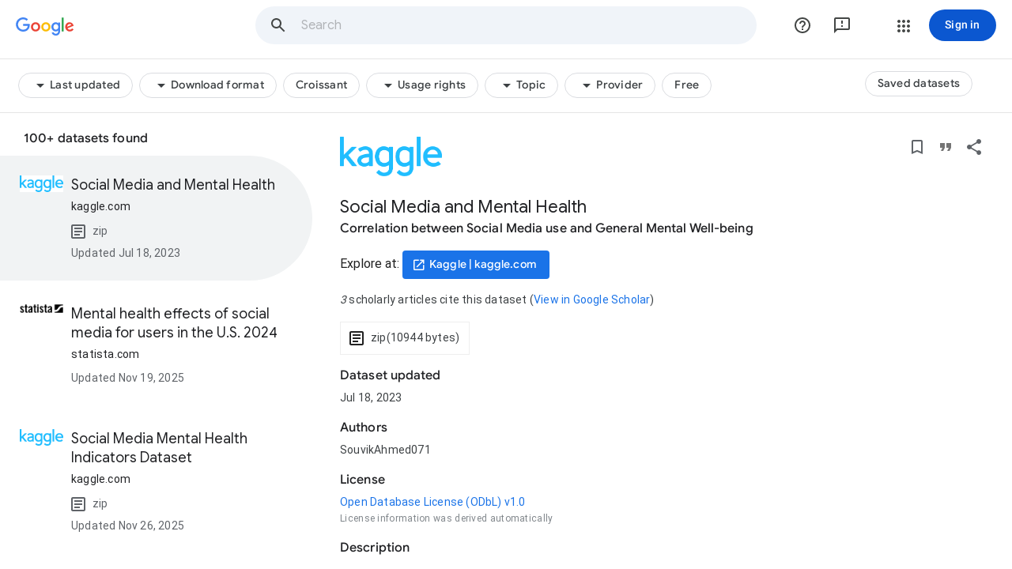

--- FILE ---
content_type: text/html; charset=utf-8
request_url: https://datasetsearch.research.google.com/search?src=0&query=social%20media%20mental%20health&docid=L2cvMTFzYzBzaGtuMg%3D%3D
body_size: 84077
content:
<!doctype html><html lang="en-US" dir="ltr"><head><base href="https://datasetsearch.research.google.com/"><link rel="preconnect" href="//www.gstatic.com"><meta name="referrer" content="origin"><script nonce="aFaHRGXpfYeb5B2997Wr_w">window['ppConfig'] = {productName: 'ResearchSciencesearchDesktopUi', deleteIsEnforced:  true , sealIsEnforced:  true , heartbeatRate:  0.5 , periodicReportingRateMillis:  60000.0 , disableAllReporting:  false };(function(){'use strict';function k(a){var b=0;return function(){return b<a.length?{done:!1,value:a[b++]}:{done:!0}}}function l(a){var b=typeof Symbol!="undefined"&&Symbol.iterator&&a[Symbol.iterator];if(b)return b.call(a);if(typeof a.length=="number")return{next:k(a)};throw Error(String(a)+" is not an iterable or ArrayLike");}var m=typeof Object.defineProperties=="function"?Object.defineProperty:function(a,b,c){if(a==Array.prototype||a==Object.prototype)return a;a[b]=c.value;return a};
function n(a){a=["object"==typeof globalThis&&globalThis,a,"object"==typeof window&&window,"object"==typeof self&&self,"object"==typeof global&&global];for(var b=0;b<a.length;++b){var c=a[b];if(c&&c.Math==Math)return c}throw Error("Cannot find global object");}var p=n(this);function q(a,b){if(b)a:{var c=p;a=a.split(".");for(var d=0;d<a.length-1;d++){var e=a[d];if(!(e in c))break a;c=c[e]}a=a[a.length-1];d=c[a];b=b(d);b!=d&&b!=null&&m(c,a,{configurable:!0,writable:!0,value:b})}}
q("Object.is",function(a){return a?a:function(b,c){return b===c?b!==0||1/b===1/c:b!==b&&c!==c}});q("Array.prototype.includes",function(a){return a?a:function(b,c){var d=this;d instanceof String&&(d=String(d));var e=d.length;c=c||0;for(c<0&&(c=Math.max(c+e,0));c<e;c++){var f=d[c];if(f===b||Object.is(f,b))return!0}return!1}});
q("String.prototype.includes",function(a){return a?a:function(b,c){if(this==null)throw new TypeError("The 'this' value for String.prototype.includes must not be null or undefined");if(b instanceof RegExp)throw new TypeError("First argument to String.prototype.includes must not be a regular expression");return this.indexOf(b,c||0)!==-1}});function r(a,b,c){a("https://csp.withgoogle.com/csp/proto/"+encodeURIComponent(b),JSON.stringify(c))}function t(){var a;if((a=window.ppConfig)==null?0:a.disableAllReporting)return function(){};var b,c,d,e;return(e=(b=window)==null?void 0:(c=b.navigator)==null?void 0:(d=c.sendBeacon)==null?void 0:d.bind(navigator))!=null?e:u}function u(a,b){var c=new XMLHttpRequest;c.open("POST",a);c.send(b)}
function v(){var a=(w=Object.prototype)==null?void 0:w.__lookupGetter__("__proto__"),b=x,c=y;return function(){var d=a.call(this),e,f,g,h;r(c,b,{type:"ACCESS_GET",origin:(f=window.location.origin)!=null?f:"unknown",report:{className:(g=d==null?void 0:(e=d.constructor)==null?void 0:e.name)!=null?g:"unknown",stackTrace:(h=Error().stack)!=null?h:"unknown"}});return d}}
function z(){var a=(A=Object.prototype)==null?void 0:A.__lookupSetter__("__proto__"),b=x,c=y;return function(d){d=a.call(this,d);var e,f,g,h;r(c,b,{type:"ACCESS_SET",origin:(f=window.location.origin)!=null?f:"unknown",report:{className:(g=d==null?void 0:(e=d.constructor)==null?void 0:e.name)!=null?g:"unknown",stackTrace:(h=Error().stack)!=null?h:"unknown"}});return d}}function B(a,b){C(a.productName,b);setInterval(function(){C(a.productName,b)},a.periodicReportingRateMillis)}
var D="constructor __defineGetter__ __defineSetter__ hasOwnProperty __lookupGetter__ __lookupSetter__ isPrototypeOf propertyIsEnumerable toString valueOf __proto__ toLocaleString x_ngfn_x".split(" "),E=D.concat,F=navigator.userAgent.match(/Firefox\/([0-9]+)\./),G=(!F||F.length<2?0:Number(F[1])<75)?["toSource"]:[],H;if(G instanceof Array)H=G;else{for(var I=l(G),J,K=[];!(J=I.next()).done;)K.push(J.value);H=K}var L=E.call(D,H),M=[];
function C(a,b){for(var c=[],d=l(Object.getOwnPropertyNames(Object.prototype)),e=d.next();!e.done;e=d.next())e=e.value,L.includes(e)||M.includes(e)||c.push(e);e=Object.prototype;d=[];for(var f=0;f<c.length;f++){var g=c[f];d[f]={name:g,descriptor:Object.getOwnPropertyDescriptor(Object.prototype,g),type:typeof e[g]}}if(d.length!==0){c=l(d);for(e=c.next();!e.done;e=c.next())M.push(e.value.name);var h;r(b,a,{type:"SEAL",origin:(h=window.location.origin)!=null?h:"unknown",report:{blockers:d}})}};var N=Math.random(),O=t(),P=window.ppConfig;P&&(P.disableAllReporting||P.deleteIsEnforced&&P.sealIsEnforced||N<P.heartbeatRate&&r(O,P.productName,{origin:window.location.origin,type:"HEARTBEAT"}));var y=t(),Q=window.ppConfig;if(Q)if(Q.deleteIsEnforced)delete Object.prototype.__proto__;else if(!Q.disableAllReporting){var x=Q.productName;try{var w,A;Object.defineProperty(Object.prototype,"__proto__",{enumerable:!1,get:v(),set:z()})}catch(a){}}
(function(){var a=t(),b=window.ppConfig;b&&(b.sealIsEnforced?Object.seal(Object.prototype):b.disableAllReporting||(document.readyState!=="loading"?B(b,a):document.addEventListener("DOMContentLoaded",function(){B(b,a)})))})();}).call(this);
</script><link rel="canonical" href="https://datasetsearch.research.google.com/search"><meta name="mobile-web-app-capable" content="yes"><meta name="apple-mobile-web-app-capable" content="yes"><meta name="application-name" content="Google Dataset Search"><meta name="apple-mobile-web-app-title" content="Google Dataset Search"><meta name="apple-mobile-web-app-status-bar-style" content="black"><meta name="msapplication-tap-highlight" content="no"><link rel="manifest" crossorigin="use-credentials" href="_/ResearchSciencesearchDesktopUi/manifest.json"><link rel="home" href="/?lfhs=2"><link rel="msapplication-starturl" href="/?lfhs=2"><link rel="icon" href="//www.gstatic.com/images/branding/product/ico/googleg_lodp.ico" sizes="32x32"><link rel="apple-touch-icon-precomposed" href="//www.gstatic.com/images/branding/product/ico/googleg_lodp.ico" sizes="32x32"><link rel="msapplication-square32x32logo" href="//www.gstatic.com/images/branding/product/ico/googleg_lodp.ico" sizes="32x32"><script data-id="_gd" nonce="aFaHRGXpfYeb5B2997Wr_w">window.WIZ_global_data = {"AfY8Hf":true,"DpimGf":false,"EP1ykd":["/_/*"],"FdrFJe":"37619442670916613","HiPsbb":1,"Im6cmf":"/_/ResearchSciencesearchDesktopUi","LVIXXb":1,"LoQv7e":false,"MT7f9b":[],"MUE6Ne":"ResearchSciencesearchDesktopUi","QrtxK":"","S06Grb":"","S6lZl":114591953,"TSDtV":"%.@.[[null,[[45459555,null,false,null,null,null,\"Imeoqb\"],[45453391,null,true,null,null,null,\"v3k4Fd\"],[45453390,null,false,null,null,null,\"oCoFHd\"],[45453387,null,true,null,null,null,\"IIxokf\"],[45453388,null,true,null,null,null,\"JF32Qb\"],[45453392,null,true,null,null,null,\"QqcQJe\"],[45453386,null,false,null,null,null,\"K5UoXb\"],[45453389,null,true,null,null,null,\"TOJbEd\"]],\"CAMSDB0NjcK5KQjcpfAECA\\u003d\\u003d\"]]]","UUFaWc":"%.@.null,1000,2]","Vvafkd":false,"b5W2zf":"default_ResearchSciencesearchDesktopUi","cfb2h":"boq_researchsciencesearchuiserver_20260116.05_p0","eptZe":"/_/ResearchSciencesearchDesktopUi/","fPDxwd":[97493658,105739270],"gGcLoe":false,"hsFLT":"%.@.null,1000,2]","iCzhFc":false,"nQyAE":{"TOJbEd":"true","JF32Qb":"true","K5UoXb":"false","IIxokf":"true","oCoFHd":"false"},"p9hQne":"https://www.gstatic.com/_/boq-dataset-search/_/r/","qwAQke":"ResearchSciencesearchDesktopUi","rtQCxc":300,"u4g7r":"%.@.null,1,2]","vJQk6":false,"w2btAe":"%.@.null,null,\"\",false,null,null,true,false]","xn5OId":false,"xnI9P":true,"xwAfE":true,"y2FhP":"prod","yFnxrf":1884,"zChJod":"%.@.]"};</script><script nonce="aFaHRGXpfYeb5B2997Wr_w">window["_F_toggles_default_ResearchSciencesearchDesktopUi"] = [0x310c1000, 0x202806, ];</script><script nonce="aFaHRGXpfYeb5B2997Wr_w">(function(){'use strict';var a=window,d=a.performance,l=k();a.cc_latency_start_time=d&&d.now?0:d&&d.timing&&d.timing.navigationStart?d.timing.navigationStart:l;function k(){return d&&d.now?d.now():(new Date).getTime()}function n(e){if(d&&d.now&&d.mark){var g=d.mark(e);if(g)return g.startTime;if(d.getEntriesByName&&(e=d.getEntriesByName(e).pop()))return e.startTime}return k()}a.onaft=function(){n("aft")};a._isLazyImage=function(e){return e.hasAttribute("data-src")||e.hasAttribute("data-ils")||e.getAttribute("loading")==="lazy"};
a.l=function(e){function g(b){var c={};c[b]=k();a.cc_latency.push(c)}function m(b){var c=n("iml");b.setAttribute("data-iml",c);return c}a.cc_aid=e;a.iml_start=a.cc_latency_start_time;a.css_size=0;a.cc_latency=[];a.ccTick=g;a.onJsLoad=function(){g("jsl")};a.onCssLoad=function(){g("cssl")};a._isVisible=function(b,c){if(!c||c.style.display=="none")return!1;var f=b.defaultView;if(f&&f.getComputedStyle&&(f=f.getComputedStyle(c),f.height=="0px"||f.width=="0px"||f.visibility=="hidden"))return!1;if(!c.getBoundingClientRect)return!0;
var h=c.getBoundingClientRect();c=h.left+a.pageXOffset;f=h.top+a.pageYOffset;if(f+h.height<0||c+h.width<0||h.height<=0||h.width<=0)return!1;b=b.documentElement;return f<=(a.innerHeight||b.clientHeight)&&c<=(a.innerWidth||b.clientWidth)};a._recordImlEl=m;document.documentElement.addEventListener("load",function(b){b=b.target;var c;b.tagName!="IMG"||b.hasAttribute("data-iid")||a._isLazyImage(b)||b.hasAttribute("data-noaft")||(c=m(b));if(a.aft_counter&&(b=a.aft_counter.indexOf(b),b!==-1&&(b=a.aft_counter.splice(b,
1).length===1,a.aft_counter.length===0&&b&&c)))a.onaft(c)},!0);a.prt=-1;a.wiz_tick=function(){var b=n("prt");a.prt=b}};}).call(this);
l('OuPM5e')</script><script nonce="aFaHRGXpfYeb5B2997Wr_w">var _F_cssRowKey = 'boq-dataset-search.ResearchSciencesearchDesktopUi.w82AWKEQf_M.L.B1.O';var _F_combinedSignature = 'ADoVvm9ErOs1saKXa_tEUiSSL7GUfZCSiA';function _DumpException(e) {throw e;}</script><style data-href="https://www.gstatic.com/_/mss/boq-dataset-search/_/ss/k=boq-dataset-search.ResearchSciencesearchDesktopUi.w82AWKEQf_M.L.B1.O/am=ABAMsQEKCA/d=1/ed=1/rs=ADoVvm81SRq4-R7dusLG6trHSQ9GhGMk3Q/m=immersiveview,_b,_tp" nonce="oSGaYrzBPlyVaFVDkBVWkA">html,body{height:100%;overflow:hidden}body{-webkit-font-smoothing:antialiased;-moz-osx-font-smoothing:grayscale;color:rgba(0,0,0,0.87);font-family:Roboto,RobotoDraft,Helvetica,Arial,sans-serif;margin:0;text-size-adjust:100%}textarea{font-family:Roboto,RobotoDraft,Helvetica,Arial,sans-serif}a{text-decoration:none;color:#2962ff}img{border:none}*{-webkit-tap-highlight-color:transparent}#apps-debug-tracers{display:none}.kFwPee{height:100%}.ydMMEb{width:100%}.SSPGKf{display:block;overflow-y:hidden;z-index:1}.eejsDc{overflow-y:auto;-webkit-overflow-scrolling:touch}.MCcOAc{bottom:0;left:0;position:absolute;right:0;top:0;overflow:hidden;z-index:1}.MCcOAc>.pGxpHc{flex-shrink:0;flex-grow:0}.IqBfM>.HLlAHb{align-items:center;display:flex;height:60px;position:absolute;right:16px;top:0;z-index:9999}.VUoKZ{display:none;position:absolute;top:0;left:0;right:0;height:3px;z-index:1001}.TRHLAc{position:absolute;top:0;left:0;width:25%;height:100%;background:#68e;transform:scaleX(0)}.TRHLAc{transform-origin:0 0}.mIM26c .VUoKZ{display:block}.mIM26c .TRHLAc{animation:boqChromeapiPageProgressAnimation 1s infinite;animation-timing-function:cubic-bezier(.4,0,1,1);animation-delay:.1s}.ghyPEc .VUoKZ{position:fixed}@keyframes boqChromeapiPageProgressAnimation{0%{transform:scaleX(0)}50%{transform:scaleX(5)}100%{transform:scaleX(5) translateX(100%)}}@keyframes mdc-ripple-fg-radius-in{from{animation-timing-function:cubic-bezier(.4,0,.2,1);transform:translate(var(--mdc-ripple-fg-translate-start,0)) scale(1)}to{transform:translate(var(--mdc-ripple-fg-translate-end,0)) scale(var(--mdc-ripple-fg-scale,1))}}@keyframes mdc-ripple-fg-opacity-in{from{animation-timing-function:linear;opacity:0}to{opacity:var(--mdc-ripple-fg-opacity,0)}}@keyframes mdc-ripple-fg-opacity-out{from{animation-timing-function:linear;opacity:var(--mdc-ripple-fg-opacity,0)}to{opacity:0}}.VfPpkd-ksKsZd-XxIAqe{--mdc-ripple-fg-size:0;--mdc-ripple-left:0;--mdc-ripple-top:0;--mdc-ripple-fg-scale:1;--mdc-ripple-fg-translate-end:0;--mdc-ripple-fg-translate-start:0;-webkit-tap-highlight-color:rgba(0,0,0,0);will-change:transform,opacity;position:relative;outline:none;overflow:hidden}.VfPpkd-ksKsZd-XxIAqe::before,.VfPpkd-ksKsZd-XxIAqe::after{position:absolute;border-radius:50%;opacity:0;pointer-events:none;content:""}.VfPpkd-ksKsZd-XxIAqe::before{transition:opacity 15ms linear,background-color 15ms linear;z-index:1;z-index:var(--mdc-ripple-z-index,1)}.VfPpkd-ksKsZd-XxIAqe::after{z-index:0;z-index:var(--mdc-ripple-z-index,0)}.VfPpkd-ksKsZd-XxIAqe.VfPpkd-ksKsZd-mWPk3d::before{transform:scale(var(--mdc-ripple-fg-scale,1))}.VfPpkd-ksKsZd-XxIAqe.VfPpkd-ksKsZd-mWPk3d::after{top:0;left:0;transform:scale(0);transform-origin:center center}.VfPpkd-ksKsZd-XxIAqe.VfPpkd-ksKsZd-mWPk3d-OWXEXe-ZNMTqd::after{top:var(--mdc-ripple-top,0);left:var(--mdc-ripple-left,0)}.VfPpkd-ksKsZd-XxIAqe.VfPpkd-ksKsZd-mWPk3d-OWXEXe-Tv8l5d-lJfZMc::after{animation:mdc-ripple-fg-radius-in 225ms forwards,mdc-ripple-fg-opacity-in 75ms forwards}.VfPpkd-ksKsZd-XxIAqe.VfPpkd-ksKsZd-mWPk3d-OWXEXe-Tv8l5d-OmS1vf::after{animation:mdc-ripple-fg-opacity-out .15s;transform:translate(var(--mdc-ripple-fg-translate-end,0)) scale(var(--mdc-ripple-fg-scale,1))}.VfPpkd-ksKsZd-XxIAqe::before,.VfPpkd-ksKsZd-XxIAqe::after{top:-50%;left:-50%;width:200%;height:200%}.VfPpkd-ksKsZd-XxIAqe.VfPpkd-ksKsZd-mWPk3d::after{width:var(--mdc-ripple-fg-size,100%);height:var(--mdc-ripple-fg-size,100%)}.VfPpkd-ksKsZd-XxIAqe[data-mdc-ripple-is-unbounded],.VfPpkd-ksKsZd-mWPk3d-OWXEXe-ZNMTqd{overflow:visible}.VfPpkd-ksKsZd-XxIAqe[data-mdc-ripple-is-unbounded]::before,.VfPpkd-ksKsZd-XxIAqe[data-mdc-ripple-is-unbounded]::after,.VfPpkd-ksKsZd-mWPk3d-OWXEXe-ZNMTqd::before,.VfPpkd-ksKsZd-mWPk3d-OWXEXe-ZNMTqd::after{top:0;left:0;width:100%;height:100%}.VfPpkd-ksKsZd-XxIAqe[data-mdc-ripple-is-unbounded].VfPpkd-ksKsZd-mWPk3d::before,.VfPpkd-ksKsZd-XxIAqe[data-mdc-ripple-is-unbounded].VfPpkd-ksKsZd-mWPk3d::after,.VfPpkd-ksKsZd-mWPk3d-OWXEXe-ZNMTqd.VfPpkd-ksKsZd-mWPk3d::before,.VfPpkd-ksKsZd-mWPk3d-OWXEXe-ZNMTqd.VfPpkd-ksKsZd-mWPk3d::after{top:var(--mdc-ripple-top,0);left:var(--mdc-ripple-left,0);width:var(--mdc-ripple-fg-size,100%);height:var(--mdc-ripple-fg-size,100%)}.VfPpkd-ksKsZd-XxIAqe[data-mdc-ripple-is-unbounded].VfPpkd-ksKsZd-mWPk3d::after,.VfPpkd-ksKsZd-mWPk3d-OWXEXe-ZNMTqd.VfPpkd-ksKsZd-mWPk3d::after{width:var(--mdc-ripple-fg-size,100%);height:var(--mdc-ripple-fg-size,100%)}.VfPpkd-ksKsZd-XxIAqe::before,.VfPpkd-ksKsZd-XxIAqe::after{background-color:#000;background-color:var(--mdc-ripple-color,#000)}.VfPpkd-ksKsZd-XxIAqe:hover::before,.VfPpkd-ksKsZd-XxIAqe.VfPpkd-ksKsZd-XxIAqe-OWXEXe-ZmdkE::before{opacity:.04;opacity:var(--mdc-ripple-hover-opacity,.04)}.VfPpkd-ksKsZd-XxIAqe.VfPpkd-ksKsZd-mWPk3d-OWXEXe-AHe6Kc-XpnDCe::before,.VfPpkd-ksKsZd-XxIAqe:not(.VfPpkd-ksKsZd-mWPk3d):focus::before{transition-duration:75ms;opacity:.12;opacity:var(--mdc-ripple-focus-opacity,.12)}.VfPpkd-ksKsZd-XxIAqe:not(.VfPpkd-ksKsZd-mWPk3d)::after{transition:opacity .15s linear}.VfPpkd-ksKsZd-XxIAqe:not(.VfPpkd-ksKsZd-mWPk3d):active::after{transition-duration:75ms;opacity:.12;opacity:var(--mdc-ripple-press-opacity,.12)}.VfPpkd-ksKsZd-XxIAqe.VfPpkd-ksKsZd-mWPk3d{--mdc-ripple-fg-opacity:var(--mdc-ripple-press-opacity,0.12)}.VfPpkd-JGcpL-uI4vCe-LkdAo,.VfPpkd-JGcpL-IdXvz-LkdAo-Bd00G{stroke:#6200ee;stroke:var(--mdc-theme-primary,#6200ee)}@media (-ms-high-contrast:active),screen and (forced-colors:active){.VfPpkd-JGcpL-uI4vCe-LkdAo,.VfPpkd-JGcpL-IdXvz-LkdAo-Bd00G{stroke:CanvasText}}.VfPpkd-JGcpL-uI4vCe-u014N{stroke:transparent}@keyframes mdc-circular-progress-container-rotate{to{transform:rotate(1turn)}}@keyframes mdc-circular-progress-spinner-layer-rotate{12.5%{transform:rotate(135deg)}25%{transform:rotate(270deg)}37.5%{transform:rotate(405deg)}50%{transform:rotate(540deg)}62.5%{transform:rotate(675deg)}75%{transform:rotate(810deg)}87.5%{transform:rotate(945deg)}100%{transform:rotate(3turn)}}@keyframes mdc-circular-progress-color-1-fade-in-out{from{opacity:.99}25%{opacity:.99}26%{opacity:0}89%{opacity:0}90%{opacity:.99}to{opacity:.99}}@keyframes mdc-circular-progress-color-2-fade-in-out{from{opacity:0}15%{opacity:0}25%{opacity:.99}50%{opacity:.99}51%{opacity:0}to{opacity:0}}@keyframes mdc-circular-progress-color-3-fade-in-out{from{opacity:0}40%{opacity:0}50%{opacity:.99}75%{opacity:.99}76%{opacity:0}to{opacity:0}}@keyframes mdc-circular-progress-color-4-fade-in-out{from{opacity:0}65%{opacity:0}75%{opacity:.99}90%{opacity:.99}to{opacity:0}}@keyframes mdc-circular-progress-left-spin{from{transform:rotate(265deg)}50%{transform:rotate(130deg)}to{transform:rotate(265deg)}}@keyframes mdc-circular-progress-right-spin{from{transform:rotate(-265deg)}50%{transform:rotate(-130deg)}to{transform:rotate(-265deg)}}.VfPpkd-JGcpL-P1ekSe{display:inline-flex;position:relative;direction:ltr;line-height:0;overflow:hidden;transition:opacity .25s 0ms cubic-bezier(.4,0,.6,1)}.VfPpkd-JGcpL-uI4vCe-haAclf,.VfPpkd-JGcpL-IdXvz-LkdAo-Bd00G,.VfPpkd-JGcpL-IdXvz-haAclf,.VfPpkd-JGcpL-QYI5B-pbTTYe{position:absolute;width:100%;height:100%}.VfPpkd-JGcpL-uI4vCe-haAclf{transform:rotate(-90deg)}.VfPpkd-JGcpL-IdXvz-haAclf{font-size:0;letter-spacing:0;white-space:nowrap;opacity:0}.VfPpkd-JGcpL-uI4vCe-LkdAo-Bd00G,.VfPpkd-JGcpL-IdXvz-LkdAo-Bd00G{fill:transparent}.VfPpkd-JGcpL-uI4vCe-LkdAo{transition:stroke-dashoffset .5s 0ms cubic-bezier(0,0,.2,1)}.VfPpkd-JGcpL-OcUoKf-TpMipd{position:absolute;top:0;left:47.5%;box-sizing:border-box;width:5%;height:100%;overflow:hidden}.VfPpkd-JGcpL-OcUoKf-TpMipd .VfPpkd-JGcpL-IdXvz-LkdAo-Bd00G{left:-900%;width:2000%;transform:rotate(180deg)}.VfPpkd-JGcpL-lLvYUc-e9ayKc{display:inline-flex;position:relative;width:50%;height:100%;overflow:hidden}.VfPpkd-JGcpL-lLvYUc-e9ayKc .VfPpkd-JGcpL-IdXvz-LkdAo-Bd00G{width:200%}.VfPpkd-JGcpL-lLvYUc-qwU8Me .VfPpkd-JGcpL-IdXvz-LkdAo-Bd00G{left:-100%}.VfPpkd-JGcpL-P1ekSe-OWXEXe-A9y3zc .VfPpkd-JGcpL-uI4vCe-haAclf{opacity:0}.VfPpkd-JGcpL-P1ekSe-OWXEXe-A9y3zc .VfPpkd-JGcpL-IdXvz-haAclf{opacity:1}.VfPpkd-JGcpL-P1ekSe-OWXEXe-A9y3zc .VfPpkd-JGcpL-IdXvz-haAclf{animation:mdc-circular-progress-container-rotate 1.5682352941176s linear infinite}.VfPpkd-JGcpL-P1ekSe-OWXEXe-A9y3zc .VfPpkd-JGcpL-QYI5B-pbTTYe{animation:mdc-circular-progress-spinner-layer-rotate 5332ms cubic-bezier(.4,0,.2,1) infinite both}.VfPpkd-JGcpL-P1ekSe-OWXEXe-A9y3zc .VfPpkd-JGcpL-Ydhldb-R6PoUb{animation:mdc-circular-progress-spinner-layer-rotate 5332ms cubic-bezier(.4,0,.2,1) infinite both,mdc-circular-progress-color-1-fade-in-out 5332ms cubic-bezier(.4,0,.2,1) infinite both}.VfPpkd-JGcpL-P1ekSe-OWXEXe-A9y3zc .VfPpkd-JGcpL-Ydhldb-ibL1re{animation:mdc-circular-progress-spinner-layer-rotate 5332ms cubic-bezier(.4,0,.2,1) infinite both,mdc-circular-progress-color-2-fade-in-out 5332ms cubic-bezier(.4,0,.2,1) infinite both}.VfPpkd-JGcpL-P1ekSe-OWXEXe-A9y3zc .VfPpkd-JGcpL-Ydhldb-c5RTEf{animation:mdc-circular-progress-spinner-layer-rotate 5332ms cubic-bezier(.4,0,.2,1) infinite both,mdc-circular-progress-color-3-fade-in-out 5332ms cubic-bezier(.4,0,.2,1) infinite both}.VfPpkd-JGcpL-P1ekSe-OWXEXe-A9y3zc .VfPpkd-JGcpL-Ydhldb-II5mzb{animation:mdc-circular-progress-spinner-layer-rotate 5332ms cubic-bezier(.4,0,.2,1) infinite both,mdc-circular-progress-color-4-fade-in-out 5332ms cubic-bezier(.4,0,.2,1) infinite both}.VfPpkd-JGcpL-P1ekSe-OWXEXe-A9y3zc .VfPpkd-JGcpL-lLvYUc-LK5yu .VfPpkd-JGcpL-IdXvz-LkdAo-Bd00G{animation:mdc-circular-progress-left-spin 1333ms cubic-bezier(.4,0,.2,1) infinite both}.VfPpkd-JGcpL-P1ekSe-OWXEXe-A9y3zc .VfPpkd-JGcpL-lLvYUc-qwU8Me .VfPpkd-JGcpL-IdXvz-LkdAo-Bd00G{animation:mdc-circular-progress-right-spin 1333ms cubic-bezier(.4,0,.2,1) infinite both}.VfPpkd-JGcpL-P1ekSe-OWXEXe-xTMeO{opacity:0}.VfPpkd-z59Tgd{border-radius:4px;border-radius:var(--mdc-shape-small,4px)}.VfPpkd-Djsh7e-XxIAqe-ma6Yeb,.VfPpkd-Djsh7e-XxIAqe-cGMI2b{border-radius:4px;border-radius:var(--mdc-shape-small,4px)}.VfPpkd-z59Tgd{color:white;color:var(--mdc-theme-text-primary-on-dark,white)}.VfPpkd-z59Tgd{background-color:rgba(0,0,0,.6)}.VfPpkd-MlC99b{color:rgba(0,0,0,.87);color:var(--mdc-theme-text-primary-on-light,rgba(0,0,0,.87))}.VfPpkd-IqDDtd{color:rgba(0,0,0,.6)}.VfPpkd-IqDDtd-hSRGPd{color:#6200ee;color:var(--mdc-theme-primary,#6200ee)}.VfPpkd-a1tyJ-bN97Pc{overflow-x:unset;overflow-y:auto}.VfPpkd-suEOdc.VfPpkd-suEOdc-OWXEXe-nzrxxc .VfPpkd-z59Tgd,.VfPpkd-suEOdc.VfPpkd-suEOdc-OWXEXe-nzrxxc .VfPpkd-Djsh7e-XxIAqe-ma6Yeb,.VfPpkd-suEOdc.VfPpkd-suEOdc-OWXEXe-nzrxxc .VfPpkd-Djsh7e-XxIAqe-cGMI2b{background-color:#fff}.VfPpkd-z59Tgd{-moz-osx-font-smoothing:grayscale;-webkit-font-smoothing:antialiased;font-family:Roboto,sans-serif;font-family:var(--mdc-typography-caption-font-family,var(--mdc-typography-font-family,Roboto,sans-serif));font-size:.75rem;font-size:var(--mdc-typography-caption-font-size,.75rem);font-weight:400;font-weight:var(--mdc-typography-caption-font-weight,400);letter-spacing:.0333333333em;letter-spacing:var(--mdc-typography-caption-letter-spacing,.0333333333em);text-decoration:inherit;-webkit-text-decoration:var(--mdc-typography-caption-text-decoration,inherit);text-decoration:var(--mdc-typography-caption-text-decoration,inherit);text-transform:inherit;text-transform:var(--mdc-typography-caption-text-transform,inherit)}.VfPpkd-suEOdc-OWXEXe-nzrxxc .VfPpkd-z59Tgd{box-shadow:0 3px 1px -2px rgba(0,0,0,.2),0 2px 2px 0 rgba(0,0,0,.14),0 1px 5px 0 rgba(0,0,0,.12);border-radius:4px;line-height:20px}.VfPpkd-suEOdc-OWXEXe-nzrxxc .VfPpkd-z59Tgd .VfPpkd-BFbNVe-bF1uUb{width:100%;height:100%;top:0;left:0}.VfPpkd-z59Tgd .VfPpkd-MlC99b{display:block;margin-top:0;line-height:20px;-moz-osx-font-smoothing:grayscale;-webkit-font-smoothing:antialiased;font-family:Roboto,sans-serif;font-family:var(--mdc-typography-subtitle2-font-family,var(--mdc-typography-font-family,Roboto,sans-serif));font-size:.875rem;font-size:var(--mdc-typography-subtitle2-font-size,.875rem);line-height:1.375rem;line-height:var(--mdc-typography-subtitle2-line-height,1.375rem);font-weight:500;font-weight:var(--mdc-typography-subtitle2-font-weight,500);letter-spacing:.0071428571em;letter-spacing:var(--mdc-typography-subtitle2-letter-spacing,.0071428571em);text-decoration:inherit;-webkit-text-decoration:var(--mdc-typography-subtitle2-text-decoration,inherit);text-decoration:var(--mdc-typography-subtitle2-text-decoration,inherit);text-transform:inherit;text-transform:var(--mdc-typography-subtitle2-text-transform,inherit)}.VfPpkd-z59Tgd .VfPpkd-MlC99b::before{display:inline-block;width:0;height:24px;content:"";vertical-align:0}.VfPpkd-z59Tgd .VfPpkd-IqDDtd{-moz-osx-font-smoothing:grayscale;-webkit-font-smoothing:antialiased;font-family:Roboto,sans-serif;font-family:var(--mdc-typography-body2-font-family,var(--mdc-typography-font-family,Roboto,sans-serif));font-size:.875rem;font-size:var(--mdc-typography-body2-font-size,.875rem);line-height:1.25rem;line-height:var(--mdc-typography-body2-line-height,1.25rem);font-weight:400;font-weight:var(--mdc-typography-body2-font-weight,400);letter-spacing:.0178571429em;letter-spacing:var(--mdc-typography-body2-letter-spacing,.0178571429em);text-decoration:inherit;-webkit-text-decoration:var(--mdc-typography-body2-text-decoration,inherit);text-decoration:var(--mdc-typography-body2-text-decoration,inherit);text-transform:inherit;text-transform:var(--mdc-typography-body2-text-transform,inherit)}.VfPpkd-z59Tgd{word-break:break-all;word-break:var(--mdc-tooltip-word-break,normal);overflow-wrap:anywhere}.VfPpkd-suEOdc-OWXEXe-eo9XGd-RCfa3e .VfPpkd-z59Tgd-OiiCO{transition:opacity .15s 0ms cubic-bezier(0,0,.2,1),transform .15s 0ms cubic-bezier(0,0,.2,1)}.VfPpkd-suEOdc-OWXEXe-ZYIfFd-RCfa3e .VfPpkd-z59Tgd-OiiCO{transition:opacity 75ms 0ms cubic-bezier(.4,0,1,1)}.VfPpkd-suEOdc{position:fixed;display:none;z-index:9}.VfPpkd-suEOdc-sM5MNb-OWXEXe-nzrxxc{position:relative}.VfPpkd-suEOdc-OWXEXe-TSZdd,.VfPpkd-suEOdc-OWXEXe-eo9XGd,.VfPpkd-suEOdc-OWXEXe-ZYIfFd{display:inline-flex}.VfPpkd-suEOdc-OWXEXe-TSZdd.VfPpkd-suEOdc-OWXEXe-nzrxxc,.VfPpkd-suEOdc-OWXEXe-eo9XGd.VfPpkd-suEOdc-OWXEXe-nzrxxc,.VfPpkd-suEOdc-OWXEXe-ZYIfFd.VfPpkd-suEOdc-OWXEXe-nzrxxc{display:inline-block;left:-320px;position:absolute}.VfPpkd-z59Tgd{line-height:16px;padding:4px 8px;min-width:40px;max-width:200px;min-height:22px;max-height:40vh;box-sizing:border-box;overflow:hidden;text-align:center}.VfPpkd-z59Tgd::before{position:absolute;box-sizing:border-box;width:100%;height:100%;top:0;left:0;border:1px solid transparent;border-radius:inherit;content:"";pointer-events:none}@media screen and (forced-colors:active){.VfPpkd-z59Tgd::before{border-color:CanvasText}}.VfPpkd-suEOdc-OWXEXe-nzrxxc .VfPpkd-z59Tgd{align-items:flex-start;display:flex;flex-direction:column;min-height:22px;min-width:40px;max-width:320px;position:relative;text-align:left}[dir=rtl] .VfPpkd-suEOdc-OWXEXe-nzrxxc .VfPpkd-z59Tgd,.VfPpkd-suEOdc-OWXEXe-nzrxxc .VfPpkd-z59Tgd[dir=rtl]{text-align:right}.VfPpkd-suEOdc-OWXEXe-LlMNQd .VfPpkd-z59Tgd{text-align:left}[dir=rtl] .VfPpkd-suEOdc-OWXEXe-LlMNQd .VfPpkd-z59Tgd,.VfPpkd-suEOdc-OWXEXe-LlMNQd .VfPpkd-z59Tgd[dir=rtl]{text-align:right}.VfPpkd-z59Tgd .VfPpkd-MlC99b{margin:0 8px}.VfPpkd-z59Tgd .VfPpkd-IqDDtd{max-width:184px;margin:8px}.VfPpkd-suEOdc-OWXEXe-nzrxxc .VfPpkd-z59Tgd .VfPpkd-IqDDtd{max-width:304px;align-self:stretch}.VfPpkd-z59Tgd .VfPpkd-IqDDtd-hSRGPd{text-decoration:none}.VfPpkd-suEOdc-OWXEXe-nzrxxc-LQLjdd,.VfPpkd-IqDDtd,.VfPpkd-MlC99b{z-index:1}.VfPpkd-z59Tgd-OiiCO{opacity:0;transform:scale(.8);will-change:transform,opacity}.VfPpkd-suEOdc-OWXEXe-TSZdd .VfPpkd-z59Tgd-OiiCO{transform:scale(1);opacity:1}.VfPpkd-suEOdc-OWXEXe-ZYIfFd .VfPpkd-z59Tgd-OiiCO{transform:scale(1)}.VfPpkd-Djsh7e-XxIAqe-ma6Yeb,.VfPpkd-Djsh7e-XxIAqe-cGMI2b{position:absolute;height:24px;width:24px;transform:rotate(35deg) skewY(20deg) scaleX(.9396926208)}.VfPpkd-Djsh7e-XxIAqe-ma6Yeb .VfPpkd-BFbNVe-bF1uUb,.VfPpkd-Djsh7e-XxIAqe-cGMI2b .VfPpkd-BFbNVe-bF1uUb{width:100%;height:100%;top:0;left:0}.VfPpkd-Djsh7e-XxIAqe-cGMI2b{box-shadow:0 3px 1px -2px rgba(0,0,0,.2),0 2px 2px 0 rgba(0,0,0,.14),0 1px 5px 0 rgba(0,0,0,.12);outline:1px solid transparent;z-index:-1}@media screen and (forced-colors:active){.VfPpkd-Djsh7e-XxIAqe-cGMI2b{outline-color:CanvasText}}.VfPpkd-BFbNVe-bF1uUb{position:absolute;border-radius:inherit;pointer-events:none;opacity:0;opacity:var(--mdc-elevation-overlay-opacity,0);transition:opacity .28s cubic-bezier(.4,0,.2,1);background-color:#fff;background-color:var(--mdc-elevation-overlay-color,#fff)}.NZp2ef{background-color:rgb(232,234,237)}.EY8ABd{z-index:2101}.EY8ABd .VfPpkd-z59Tgd{background-color:rgb(60,64,67)}.EY8ABd .VfPpkd-z59Tgd{color:rgb(232,234,237)}.EY8ABd .VfPpkd-MlC99b,.EY8ABd .VfPpkd-IqDDtd{color:rgb(60,64,67)}.EY8ABd .VfPpkd-IqDDtd-hSRGPd{color:rgb(26,115,232)}.EY8ABd.VfPpkd-suEOdc-OWXEXe-nzrxxc .VfPpkd-z59Tgd,.EY8ABd.VfPpkd-suEOdc-OWXEXe-nzrxxc .VfPpkd-Djsh7e-XxIAqe-ma6Yeb,.EY8ABd.VfPpkd-suEOdc-OWXEXe-nzrxxc .VfPpkd-Djsh7e-XxIAqe-cGMI2b{background-color:#fff}.EY8ABd.VfPpkd-suEOdc-OWXEXe-nzrxxc .VfPpkd-MlC99b{font-family:"Google Sans",Roboto,Arial,sans-serif;line-height:1.25rem;font-size:.875rem;letter-spacing:.0178571429em;font-weight:500}.EY8ABd.VfPpkd-suEOdc-OWXEXe-nzrxxc .VfPpkd-z59Tgd{border-radius:8px}.ziykHb{z-index:2101}.ziykHb .VfPpkd-z59Tgd{background-color:rgb(60,64,67)}.ziykHb .VfPpkd-z59Tgd{color:rgb(232,234,237)}.ziykHb .VfPpkd-MlC99b,.ziykHb .VfPpkd-IqDDtd{color:rgb(60,64,67)}.ziykHb .VfPpkd-IqDDtd-hSRGPd{color:rgb(26,115,232)}.ziykHb.VfPpkd-suEOdc-OWXEXe-nzrxxc .VfPpkd-z59Tgd,.ziykHb.VfPpkd-suEOdc-OWXEXe-nzrxxc .VfPpkd-Djsh7e-XxIAqe-ma6Yeb,.ziykHb.VfPpkd-suEOdc-OWXEXe-nzrxxc .VfPpkd-Djsh7e-XxIAqe-cGMI2b{background-color:#fff}.ziykHb.VfPpkd-suEOdc-OWXEXe-nzrxxc .VfPpkd-MlC99b{font-family:"Google Sans",Roboto,Arial,sans-serif;line-height:1.25rem;font-size:.875rem;letter-spacing:.0178571429em;font-weight:500}.ziykHb.VfPpkd-suEOdc-OWXEXe-nzrxxc .VfPpkd-z59Tgd{border-radius:8px}.EY8ABd-OWXEXe-TAWMXe{position:absolute;left:-10000px;top:auto;width:1px;height:1px;overflow:hidden;user-select:none}.GY1Nfe{display:inline-flex;place-content:center;place-items:center}html[dir=rtl] .giSqbe{transform:scaleX(-1)}.VfPpkd-Bz112c-LgbsSe{font-size:24px;width:48px;height:48px;padding:12px}.VfPpkd-Bz112c-LgbsSe.VfPpkd-Bz112c-LgbsSe-OWXEXe-e5LLRc-SxQuSe .VfPpkd-Bz112c-Jh9lGc{width:40px;height:40px;margin-top:4px;margin-bottom:4px;margin-right:4px;margin-left:4px}.VfPpkd-Bz112c-LgbsSe.VfPpkd-Bz112c-LgbsSe-OWXEXe-e5LLRc-SxQuSe .VfPpkd-Bz112c-J1Ukfc-LhBDec{max-height:40px;max-width:40px}.VfPpkd-Bz112c-LgbsSe:disabled{color:rgba(0,0,0,.38);color:var(--mdc-theme-text-disabled-on-light,rgba(0,0,0,.38))}.VfPpkd-Bz112c-LgbsSe svg,.VfPpkd-Bz112c-LgbsSe img{width:24px;height:24px}.VfPpkd-Bz112c-LgbsSe{display:inline-block;position:relative;box-sizing:border-box;border:none;outline:none;background-color:transparent;fill:currentColor;color:inherit;text-decoration:none;cursor:pointer;user-select:none;z-index:0;overflow:visible}.VfPpkd-Bz112c-LgbsSe .VfPpkd-Bz112c-RLmnJb{position:absolute;top:50%;height:48px;left:50%;width:48px;transform:translate(-50%,-50%)}@media screen and (forced-colors:active){.VfPpkd-Bz112c-LgbsSe.VfPpkd-ksKsZd-mWPk3d-OWXEXe-AHe6Kc-XpnDCe .VfPpkd-Bz112c-J1Ukfc-LhBDec,.VfPpkd-Bz112c-LgbsSe:not(.VfPpkd-ksKsZd-mWPk3d):focus .VfPpkd-Bz112c-J1Ukfc-LhBDec{display:block}}.VfPpkd-Bz112c-LgbsSe:disabled{cursor:default;pointer-events:none}.VfPpkd-Bz112c-LgbsSe[hidden]{display:none}.VfPpkd-Bz112c-LgbsSe-OWXEXe-KVuj8d-Q3DXx{align-items:center;display:inline-flex;justify-content:center}.VfPpkd-Bz112c-J1Ukfc-LhBDec{pointer-events:none;border:2px solid transparent;border-radius:6px;box-sizing:content-box;position:absolute;top:50%;left:50%;transform:translate(-50%,-50%);height:100%;width:100%;display:none}@media screen and (forced-colors:active){.VfPpkd-Bz112c-J1Ukfc-LhBDec{border-color:CanvasText}}.VfPpkd-Bz112c-J1Ukfc-LhBDec::after{content:"";border:2px solid transparent;border-radius:8px;display:block;position:absolute;top:50%;left:50%;transform:translate(-50%,-50%);height:calc(100% + 4px);width:calc(100% + 4px)}@media screen and (forced-colors:active){.VfPpkd-Bz112c-J1Ukfc-LhBDec::after{border-color:CanvasText}}.VfPpkd-Bz112c-kBDsod{display:inline-block}.VfPpkd-Bz112c-kBDsod.VfPpkd-Bz112c-kBDsod-OWXEXe-IT5dJd,.VfPpkd-Bz112c-LgbsSe-OWXEXe-IT5dJd .VfPpkd-Bz112c-kBDsod{display:none}.VfPpkd-Bz112c-LgbsSe-OWXEXe-IT5dJd .VfPpkd-Bz112c-kBDsod.VfPpkd-Bz112c-kBDsod-OWXEXe-IT5dJd{display:inline-block}.VfPpkd-Bz112c-mRLv6{height:100%;left:0;outline:none;position:absolute;top:0;width:100%}.VfPpkd-Bz112c-LgbsSe{--mdc-ripple-fg-size:0;--mdc-ripple-left:0;--mdc-ripple-top:0;--mdc-ripple-fg-scale:1;--mdc-ripple-fg-translate-end:0;--mdc-ripple-fg-translate-start:0;-webkit-tap-highlight-color:rgba(0,0,0,0);will-change:transform,opacity}.VfPpkd-Bz112c-LgbsSe .VfPpkd-Bz112c-Jh9lGc::before,.VfPpkd-Bz112c-LgbsSe .VfPpkd-Bz112c-Jh9lGc::after{position:absolute;border-radius:50%;opacity:0;pointer-events:none;content:""}.VfPpkd-Bz112c-LgbsSe .VfPpkd-Bz112c-Jh9lGc::before{transition:opacity 15ms linear,background-color 15ms linear;z-index:1;z-index:var(--mdc-ripple-z-index,1)}.VfPpkd-Bz112c-LgbsSe .VfPpkd-Bz112c-Jh9lGc::after{z-index:0;z-index:var(--mdc-ripple-z-index,0)}.VfPpkd-Bz112c-LgbsSe.VfPpkd-ksKsZd-mWPk3d .VfPpkd-Bz112c-Jh9lGc::before{transform:scale(var(--mdc-ripple-fg-scale,1))}.VfPpkd-Bz112c-LgbsSe.VfPpkd-ksKsZd-mWPk3d .VfPpkd-Bz112c-Jh9lGc::after{top:0;left:0;transform:scale(0);transform-origin:center center}.VfPpkd-Bz112c-LgbsSe.VfPpkd-ksKsZd-mWPk3d-OWXEXe-ZNMTqd .VfPpkd-Bz112c-Jh9lGc::after{top:var(--mdc-ripple-top,0);left:var(--mdc-ripple-left,0)}.VfPpkd-Bz112c-LgbsSe.VfPpkd-ksKsZd-mWPk3d-OWXEXe-Tv8l5d-lJfZMc .VfPpkd-Bz112c-Jh9lGc::after{animation:mdc-ripple-fg-radius-in 225ms forwards,mdc-ripple-fg-opacity-in 75ms forwards}.VfPpkd-Bz112c-LgbsSe.VfPpkd-ksKsZd-mWPk3d-OWXEXe-Tv8l5d-OmS1vf .VfPpkd-Bz112c-Jh9lGc::after{animation:mdc-ripple-fg-opacity-out .15s;transform:translate(var(--mdc-ripple-fg-translate-end,0)) scale(var(--mdc-ripple-fg-scale,1))}.VfPpkd-Bz112c-LgbsSe .VfPpkd-Bz112c-Jh9lGc::before,.VfPpkd-Bz112c-LgbsSe .VfPpkd-Bz112c-Jh9lGc::after{top:0;left:0;width:100%;height:100%}.VfPpkd-Bz112c-LgbsSe.VfPpkd-ksKsZd-mWPk3d .VfPpkd-Bz112c-Jh9lGc::before,.VfPpkd-Bz112c-LgbsSe.VfPpkd-ksKsZd-mWPk3d .VfPpkd-Bz112c-Jh9lGc::after{top:var(--mdc-ripple-top,0);left:var(--mdc-ripple-left,0);width:var(--mdc-ripple-fg-size,100%);height:var(--mdc-ripple-fg-size,100%)}.VfPpkd-Bz112c-LgbsSe.VfPpkd-ksKsZd-mWPk3d .VfPpkd-Bz112c-Jh9lGc::after{width:var(--mdc-ripple-fg-size,100%);height:var(--mdc-ripple-fg-size,100%)}.VfPpkd-Bz112c-LgbsSe .VfPpkd-Bz112c-Jh9lGc::before,.VfPpkd-Bz112c-LgbsSe .VfPpkd-Bz112c-Jh9lGc::after{background-color:#000;background-color:var(--mdc-ripple-color,#000)}.VfPpkd-Bz112c-LgbsSe:hover .VfPpkd-Bz112c-Jh9lGc::before,.VfPpkd-Bz112c-LgbsSe.VfPpkd-ksKsZd-XxIAqe-OWXEXe-ZmdkE .VfPpkd-Bz112c-Jh9lGc::before{opacity:.04;opacity:var(--mdc-ripple-hover-opacity,.04)}.VfPpkd-Bz112c-LgbsSe.VfPpkd-ksKsZd-mWPk3d-OWXEXe-AHe6Kc-XpnDCe .VfPpkd-Bz112c-Jh9lGc::before,.VfPpkd-Bz112c-LgbsSe:not(.VfPpkd-ksKsZd-mWPk3d):focus .VfPpkd-Bz112c-Jh9lGc::before{transition-duration:75ms;opacity:.12;opacity:var(--mdc-ripple-focus-opacity,.12)}.VfPpkd-Bz112c-LgbsSe:not(.VfPpkd-ksKsZd-mWPk3d) .VfPpkd-Bz112c-Jh9lGc::after{transition:opacity .15s linear}.VfPpkd-Bz112c-LgbsSe:not(.VfPpkd-ksKsZd-mWPk3d):active .VfPpkd-Bz112c-Jh9lGc::after{transition-duration:75ms;opacity:.12;opacity:var(--mdc-ripple-press-opacity,.12)}.VfPpkd-Bz112c-LgbsSe.VfPpkd-ksKsZd-mWPk3d{--mdc-ripple-fg-opacity:var(--mdc-ripple-press-opacity,0.12)}.VfPpkd-Bz112c-LgbsSe:disabled:hover .VfPpkd-Bz112c-Jh9lGc::before,.VfPpkd-Bz112c-LgbsSe:disabled.VfPpkd-ksKsZd-XxIAqe-OWXEXe-ZmdkE .VfPpkd-Bz112c-Jh9lGc::before{opacity:0;opacity:var(--mdc-ripple-hover-opacity,0)}.VfPpkd-Bz112c-LgbsSe:disabled.VfPpkd-ksKsZd-mWPk3d-OWXEXe-AHe6Kc-XpnDCe .VfPpkd-Bz112c-Jh9lGc::before,.VfPpkd-Bz112c-LgbsSe:disabled:not(.VfPpkd-ksKsZd-mWPk3d):focus .VfPpkd-Bz112c-Jh9lGc::before{transition-duration:75ms;opacity:0;opacity:var(--mdc-ripple-focus-opacity,0)}.VfPpkd-Bz112c-LgbsSe:disabled:not(.VfPpkd-ksKsZd-mWPk3d) .VfPpkd-Bz112c-Jh9lGc::after{transition:opacity .15s linear}.VfPpkd-Bz112c-LgbsSe:disabled:not(.VfPpkd-ksKsZd-mWPk3d):active .VfPpkd-Bz112c-Jh9lGc::after{transition-duration:75ms;opacity:0;opacity:var(--mdc-ripple-press-opacity,0)}.VfPpkd-Bz112c-LgbsSe:disabled.VfPpkd-ksKsZd-mWPk3d{--mdc-ripple-fg-opacity:var(--mdc-ripple-press-opacity,0)}.VfPpkd-Bz112c-LgbsSe .VfPpkd-Bz112c-Jh9lGc{height:100%;left:0;pointer-events:none;position:absolute;top:0;width:100%;z-index:-1}.VfPpkd-dgl2Hf-ppHlrf-sM5MNb{display:inline}.VfPpkd-LgbsSe{position:relative;display:inline-flex;align-items:center;justify-content:center;box-sizing:border-box;min-width:64px;border:none;outline:none;line-height:inherit;user-select:none;-webkit-appearance:none;overflow:visible;vertical-align:middle;background:transparent}.VfPpkd-LgbsSe .VfPpkd-BFbNVe-bF1uUb{width:100%;height:100%;top:0;left:0}.VfPpkd-LgbsSe::-moz-focus-inner{padding:0;border:0}.VfPpkd-LgbsSe:active{outline:none}.VfPpkd-LgbsSe:hover{cursor:pointer}.VfPpkd-LgbsSe:disabled{cursor:default;pointer-events:none}.VfPpkd-LgbsSe[hidden]{display:none}.VfPpkd-LgbsSe .VfPpkd-kBDsod{margin-left:0;margin-right:8px;display:inline-block;position:relative;vertical-align:top}[dir=rtl] .VfPpkd-LgbsSe .VfPpkd-kBDsod,.VfPpkd-LgbsSe .VfPpkd-kBDsod[dir=rtl]{margin-left:8px;margin-right:0}.VfPpkd-LgbsSe .VfPpkd-UdE5de-uDEFge{font-size:0;position:absolute;transform:translate(-50%,-50%);top:50%;left:50%;line-height:normal}.VfPpkd-LgbsSe .VfPpkd-vQzf8d{position:relative}.VfPpkd-LgbsSe .VfPpkd-J1Ukfc-LhBDec{pointer-events:none;border:2px solid transparent;border-radius:6px;box-sizing:content-box;position:absolute;top:50%;left:50%;transform:translate(-50%,-50%);height:calc(100% + 4px);width:calc(100% + 4px);display:none}@media screen and (forced-colors:active){.VfPpkd-LgbsSe .VfPpkd-J1Ukfc-LhBDec{border-color:CanvasText}}.VfPpkd-LgbsSe .VfPpkd-J1Ukfc-LhBDec::after{content:"";border:2px solid transparent;border-radius:8px;display:block;position:absolute;top:50%;left:50%;transform:translate(-50%,-50%);height:calc(100% + 4px);width:calc(100% + 4px)}@media screen and (forced-colors:active){.VfPpkd-LgbsSe .VfPpkd-J1Ukfc-LhBDec::after{border-color:CanvasText}}@media screen and (forced-colors:active){.VfPpkd-LgbsSe.VfPpkd-ksKsZd-mWPk3d-OWXEXe-AHe6Kc-XpnDCe .VfPpkd-J1Ukfc-LhBDec,.VfPpkd-LgbsSe:not(.VfPpkd-ksKsZd-mWPk3d):focus .VfPpkd-J1Ukfc-LhBDec{display:block}}.VfPpkd-LgbsSe .VfPpkd-RLmnJb{position:absolute;top:50%;height:48px;left:0;right:0;transform:translateY(-50%)}.VfPpkd-vQzf8d+.VfPpkd-kBDsod{margin-left:8px;margin-right:0}[dir=rtl] .VfPpkd-vQzf8d+.VfPpkd-kBDsod,.VfPpkd-vQzf8d+.VfPpkd-kBDsod[dir=rtl]{margin-left:0;margin-right:8px}svg.VfPpkd-kBDsod{fill:currentColor}.VfPpkd-LgbsSe-OWXEXe-dgl2Hf{margin-top:6px;margin-bottom:6px}.VfPpkd-LgbsSe{-moz-osx-font-smoothing:grayscale;-webkit-font-smoothing:antialiased;text-decoration:none}.VfPpkd-LgbsSe{padding:0 8px 0 8px}.VfPpkd-LgbsSe-OWXEXe-k8QpJ{transition:box-shadow .28s cubic-bezier(.4,0,.2,1);padding:0 16px 0 16px}.VfPpkd-LgbsSe-OWXEXe-k8QpJ.VfPpkd-LgbsSe-OWXEXe-Bz112c-UbuQg{padding:0 12px 0 16px}.VfPpkd-LgbsSe-OWXEXe-k8QpJ.VfPpkd-LgbsSe-OWXEXe-Bz112c-M1Soyc{padding:0 16px 0 12px}.VfPpkd-LgbsSe-OWXEXe-MV7yeb{transition:box-shadow .28s cubic-bezier(.4,0,.2,1);padding:0 16px 0 16px}.VfPpkd-LgbsSe-OWXEXe-MV7yeb.VfPpkd-LgbsSe-OWXEXe-Bz112c-UbuQg{padding:0 12px 0 16px}.VfPpkd-LgbsSe-OWXEXe-MV7yeb.VfPpkd-LgbsSe-OWXEXe-Bz112c-M1Soyc{padding:0 16px 0 12px}.VfPpkd-LgbsSe-OWXEXe-INsAgc{border-style:solid;transition:border .28s cubic-bezier(.4,0,.2,1)}.VfPpkd-LgbsSe-OWXEXe-INsAgc .VfPpkd-Jh9lGc{border-style:solid;border-color:transparent}.VfPpkd-LgbsSe{--mdc-ripple-fg-size:0;--mdc-ripple-left:0;--mdc-ripple-top:0;--mdc-ripple-fg-scale:1;--mdc-ripple-fg-translate-end:0;--mdc-ripple-fg-translate-start:0;-webkit-tap-highlight-color:rgba(0,0,0,0);will-change:transform,opacity}.VfPpkd-LgbsSe .VfPpkd-Jh9lGc::before,.VfPpkd-LgbsSe .VfPpkd-Jh9lGc::after{position:absolute;border-radius:50%;opacity:0;pointer-events:none;content:""}.VfPpkd-LgbsSe .VfPpkd-Jh9lGc::before{transition:opacity 15ms linear,background-color 15ms linear;z-index:1}.VfPpkd-LgbsSe .VfPpkd-Jh9lGc::after{z-index:0}.VfPpkd-LgbsSe.VfPpkd-ksKsZd-mWPk3d .VfPpkd-Jh9lGc::before{transform:scale(var(--mdc-ripple-fg-scale,1))}.VfPpkd-LgbsSe.VfPpkd-ksKsZd-mWPk3d .VfPpkd-Jh9lGc::after{top:0;left:0;transform:scale(0);transform-origin:center center}.VfPpkd-LgbsSe.VfPpkd-ksKsZd-mWPk3d-OWXEXe-ZNMTqd .VfPpkd-Jh9lGc::after{top:var(--mdc-ripple-top,0);left:var(--mdc-ripple-left,0)}.VfPpkd-LgbsSe.VfPpkd-ksKsZd-mWPk3d-OWXEXe-Tv8l5d-lJfZMc .VfPpkd-Jh9lGc::after{animation:mdc-ripple-fg-radius-in 225ms forwards,mdc-ripple-fg-opacity-in 75ms forwards}.VfPpkd-LgbsSe.VfPpkd-ksKsZd-mWPk3d-OWXEXe-Tv8l5d-OmS1vf .VfPpkd-Jh9lGc::after{animation:mdc-ripple-fg-opacity-out .15s;transform:translate(var(--mdc-ripple-fg-translate-end,0)) scale(var(--mdc-ripple-fg-scale,1))}.VfPpkd-LgbsSe .VfPpkd-Jh9lGc::before,.VfPpkd-LgbsSe .VfPpkd-Jh9lGc::after{top:-50%;left:-50%;width:200%;height:200%}.VfPpkd-LgbsSe.VfPpkd-ksKsZd-mWPk3d .VfPpkd-Jh9lGc::after{width:var(--mdc-ripple-fg-size,100%);height:var(--mdc-ripple-fg-size,100%)}.VfPpkd-Jh9lGc{position:absolute;box-sizing:content-box;overflow:hidden;z-index:0;top:0;left:0;bottom:0;right:0}.VfPpkd-LgbsSe{font-family:Roboto,sans-serif;font-size:.875rem;letter-spacing:.0892857143em;font-weight:500;text-transform:uppercase;height:36px;border-radius:4px}.VfPpkd-LgbsSe:not(:disabled){color:#6200ee}.VfPpkd-LgbsSe:disabled{color:rgba(0,0,0,.38)}.VfPpkd-LgbsSe .VfPpkd-kBDsod{font-size:1.125rem;width:1.125rem;height:1.125rem}.VfPpkd-LgbsSe .VfPpkd-Jh9lGc::before{background-color:#6200ee}.VfPpkd-LgbsSe .VfPpkd-Jh9lGc::after{background-color:#6200ee}.VfPpkd-LgbsSe:hover .VfPpkd-Jh9lGc::before,.VfPpkd-LgbsSe.VfPpkd-ksKsZd-XxIAqe-OWXEXe-ZmdkE .VfPpkd-Jh9lGc::before{opacity:.04}.VfPpkd-LgbsSe.VfPpkd-ksKsZd-mWPk3d-OWXEXe-AHe6Kc-XpnDCe .VfPpkd-Jh9lGc::before,.VfPpkd-LgbsSe:not(.VfPpkd-ksKsZd-mWPk3d):focus .VfPpkd-Jh9lGc::before{transition-duration:75ms;opacity:.12}.VfPpkd-LgbsSe:not(.VfPpkd-ksKsZd-mWPk3d) .VfPpkd-Jh9lGc::after{transition:opacity .15s linear}.VfPpkd-LgbsSe:not(.VfPpkd-ksKsZd-mWPk3d):active .VfPpkd-Jh9lGc::after{transition-duration:75ms;opacity:.12}.VfPpkd-LgbsSe.VfPpkd-ksKsZd-mWPk3d{--mdc-ripple-fg-opacity:var(--mdc-text-button-pressed-state-layer-opacity,0.12)}.VfPpkd-LgbsSe .VfPpkd-Jh9lGc{border-radius:4px}.VfPpkd-LgbsSe .VfPpkd-J1Ukfc-LhBDec{border-radius:2px}.VfPpkd-LgbsSe .VfPpkd-J1Ukfc-LhBDec::after{border-radius:4px}.VfPpkd-LgbsSe-OWXEXe-k8QpJ{font-family:Roboto,sans-serif;font-size:.875rem;letter-spacing:.0892857143em;font-weight:500;text-transform:uppercase;height:36px;border-radius:4px}.VfPpkd-LgbsSe-OWXEXe-k8QpJ:not(:disabled){background-color:#6200ee}.VfPpkd-LgbsSe-OWXEXe-k8QpJ:disabled{background-color:rgba(0,0,0,.12)}.VfPpkd-LgbsSe-OWXEXe-k8QpJ:not(:disabled){color:#fff}.VfPpkd-LgbsSe-OWXEXe-k8QpJ:disabled{color:rgba(0,0,0,.38)}.VfPpkd-LgbsSe-OWXEXe-k8QpJ .VfPpkd-kBDsod{font-size:1.125rem;width:1.125rem;height:1.125rem}.VfPpkd-LgbsSe-OWXEXe-k8QpJ .VfPpkd-Jh9lGc::before{background-color:#fff}.VfPpkd-LgbsSe-OWXEXe-k8QpJ .VfPpkd-Jh9lGc::after{background-color:#fff}.VfPpkd-LgbsSe-OWXEXe-k8QpJ:hover .VfPpkd-Jh9lGc::before,.VfPpkd-LgbsSe-OWXEXe-k8QpJ.VfPpkd-ksKsZd-XxIAqe-OWXEXe-ZmdkE .VfPpkd-Jh9lGc::before{opacity:.08}.VfPpkd-LgbsSe-OWXEXe-k8QpJ.VfPpkd-ksKsZd-mWPk3d-OWXEXe-AHe6Kc-XpnDCe .VfPpkd-Jh9lGc::before,.VfPpkd-LgbsSe-OWXEXe-k8QpJ:not(.VfPpkd-ksKsZd-mWPk3d):focus .VfPpkd-Jh9lGc::before{transition-duration:75ms;opacity:.24}.VfPpkd-LgbsSe-OWXEXe-k8QpJ:not(.VfPpkd-ksKsZd-mWPk3d) .VfPpkd-Jh9lGc::after{transition:opacity .15s linear}.VfPpkd-LgbsSe-OWXEXe-k8QpJ:not(.VfPpkd-ksKsZd-mWPk3d):active .VfPpkd-Jh9lGc::after{transition-duration:75ms;opacity:.24}.VfPpkd-LgbsSe-OWXEXe-k8QpJ.VfPpkd-ksKsZd-mWPk3d{--mdc-ripple-fg-opacity:var(--mdc-filled-button-pressed-state-layer-opacity,0.24)}.VfPpkd-LgbsSe-OWXEXe-k8QpJ .VfPpkd-Jh9lGc{border-radius:4px}.VfPpkd-LgbsSe-OWXEXe-k8QpJ .VfPpkd-J1Ukfc-LhBDec{border-radius:2px}.VfPpkd-LgbsSe-OWXEXe-k8QpJ .VfPpkd-J1Ukfc-LhBDec::after{border-radius:4px}.VfPpkd-LgbsSe-OWXEXe-MV7yeb{font-family:Roboto,sans-serif;font-size:.875rem;letter-spacing:.0892857143em;font-weight:500;text-transform:uppercase;height:36px;border-radius:4px;box-shadow:0 3px 1px -2px rgba(0,0,0,.2),0 2px 2px 0 rgba(0,0,0,.14),0 1px 5px 0 rgba(0,0,0,.12)}.VfPpkd-LgbsSe-OWXEXe-MV7yeb:not(:disabled){background-color:#6200ee}.VfPpkd-LgbsSe-OWXEXe-MV7yeb:disabled{background-color:rgba(0,0,0,.12)}.VfPpkd-LgbsSe-OWXEXe-MV7yeb:not(:disabled){color:#fff}.VfPpkd-LgbsSe-OWXEXe-MV7yeb:disabled{color:rgba(0,0,0,.38)}.VfPpkd-LgbsSe-OWXEXe-MV7yeb .VfPpkd-kBDsod{font-size:1.125rem;width:1.125rem;height:1.125rem}.VfPpkd-LgbsSe-OWXEXe-MV7yeb .VfPpkd-Jh9lGc::before{background-color:#fff}.VfPpkd-LgbsSe-OWXEXe-MV7yeb .VfPpkd-Jh9lGc::after{background-color:#fff}.VfPpkd-LgbsSe-OWXEXe-MV7yeb:hover .VfPpkd-Jh9lGc::before,.VfPpkd-LgbsSe-OWXEXe-MV7yeb.VfPpkd-ksKsZd-XxIAqe-OWXEXe-ZmdkE .VfPpkd-Jh9lGc::before{opacity:.08}.VfPpkd-LgbsSe-OWXEXe-MV7yeb.VfPpkd-ksKsZd-mWPk3d-OWXEXe-AHe6Kc-XpnDCe .VfPpkd-Jh9lGc::before,.VfPpkd-LgbsSe-OWXEXe-MV7yeb:not(.VfPpkd-ksKsZd-mWPk3d):focus .VfPpkd-Jh9lGc::before{transition-duration:75ms;opacity:.24}.VfPpkd-LgbsSe-OWXEXe-MV7yeb:not(.VfPpkd-ksKsZd-mWPk3d) .VfPpkd-Jh9lGc::after{transition:opacity .15s linear}.VfPpkd-LgbsSe-OWXEXe-MV7yeb:not(.VfPpkd-ksKsZd-mWPk3d):active .VfPpkd-Jh9lGc::after{transition-duration:75ms;opacity:.24}.VfPpkd-LgbsSe-OWXEXe-MV7yeb.VfPpkd-ksKsZd-mWPk3d{--mdc-ripple-fg-opacity:var(--mdc-protected-button-pressed-state-layer-opacity,0.24)}.VfPpkd-LgbsSe-OWXEXe-MV7yeb .VfPpkd-Jh9lGc{border-radius:4px}.VfPpkd-LgbsSe-OWXEXe-MV7yeb .VfPpkd-J1Ukfc-LhBDec{border-radius:2px}.VfPpkd-LgbsSe-OWXEXe-MV7yeb .VfPpkd-J1Ukfc-LhBDec::after{border-radius:4px}.VfPpkd-LgbsSe-OWXEXe-MV7yeb.VfPpkd-ksKsZd-mWPk3d-OWXEXe-AHe6Kc-XpnDCe,.VfPpkd-LgbsSe-OWXEXe-MV7yeb:not(.VfPpkd-ksKsZd-mWPk3d):focus{box-shadow:0 2px 4px -1px rgba(0,0,0,.2),0 4px 5px 0 rgba(0,0,0,.14),0 1px 10px 0 rgba(0,0,0,.12)}.VfPpkd-LgbsSe-OWXEXe-MV7yeb:hover{box-shadow:0 2px 4px -1px rgba(0,0,0,.2),0 4px 5px 0 rgba(0,0,0,.14),0 1px 10px 0 rgba(0,0,0,.12)}.VfPpkd-LgbsSe-OWXEXe-MV7yeb:not(:disabled):active{box-shadow:0 5px 5px -3px rgba(0,0,0,.2),0 8px 10px 1px rgba(0,0,0,.14),0 3px 14px 2px rgba(0,0,0,.12)}.VfPpkd-LgbsSe-OWXEXe-MV7yeb:disabled{box-shadow:0 0 0 0 rgba(0,0,0,.2),0 0 0 0 rgba(0,0,0,.14),0 0 0 0 rgba(0,0,0,.12)}.VfPpkd-LgbsSe-OWXEXe-INsAgc{font-family:Roboto,sans-serif;font-size:.875rem;letter-spacing:.0892857143em;font-weight:500;text-transform:uppercase;height:36px;border-radius:4px;padding:0 15px 0 15px;border-width:1px}.VfPpkd-LgbsSe-OWXEXe-INsAgc:not(:disabled){color:#6200ee}.VfPpkd-LgbsSe-OWXEXe-INsAgc:disabled{color:rgba(0,0,0,.38)}.VfPpkd-LgbsSe-OWXEXe-INsAgc .VfPpkd-kBDsod{font-size:1.125rem;width:1.125rem;height:1.125rem}.VfPpkd-LgbsSe-OWXEXe-INsAgc .VfPpkd-Jh9lGc::before{background-color:#6200ee}.VfPpkd-LgbsSe-OWXEXe-INsAgc .VfPpkd-Jh9lGc::after{background-color:#6200ee}.VfPpkd-LgbsSe-OWXEXe-INsAgc:hover .VfPpkd-Jh9lGc::before,.VfPpkd-LgbsSe-OWXEXe-INsAgc.VfPpkd-ksKsZd-XxIAqe-OWXEXe-ZmdkE .VfPpkd-Jh9lGc::before{opacity:.04}.VfPpkd-LgbsSe-OWXEXe-INsAgc.VfPpkd-ksKsZd-mWPk3d-OWXEXe-AHe6Kc-XpnDCe .VfPpkd-Jh9lGc::before,.VfPpkd-LgbsSe-OWXEXe-INsAgc:not(.VfPpkd-ksKsZd-mWPk3d):focus .VfPpkd-Jh9lGc::before{transition-duration:75ms;opacity:.12}.VfPpkd-LgbsSe-OWXEXe-INsAgc:not(.VfPpkd-ksKsZd-mWPk3d) .VfPpkd-Jh9lGc::after{transition:opacity .15s linear}.VfPpkd-LgbsSe-OWXEXe-INsAgc:not(.VfPpkd-ksKsZd-mWPk3d):active .VfPpkd-Jh9lGc::after{transition-duration:75ms;opacity:.12}.VfPpkd-LgbsSe-OWXEXe-INsAgc.VfPpkd-ksKsZd-mWPk3d{--mdc-ripple-fg-opacity:var(--mdc-outlined-button-pressed-state-layer-opacity,0.12)}.VfPpkd-LgbsSe-OWXEXe-INsAgc .VfPpkd-Jh9lGc{border-radius:4px}.VfPpkd-LgbsSe-OWXEXe-INsAgc .VfPpkd-J1Ukfc-LhBDec{border-radius:2px}.VfPpkd-LgbsSe-OWXEXe-INsAgc .VfPpkd-J1Ukfc-LhBDec::after{border-radius:4px}.VfPpkd-LgbsSe-OWXEXe-INsAgc:not(:disabled){border-color:rgba(0,0,0,.12)}.VfPpkd-LgbsSe-OWXEXe-INsAgc:disabled{border-color:rgba(0,0,0,.12)}.VfPpkd-LgbsSe-OWXEXe-INsAgc.VfPpkd-LgbsSe-OWXEXe-Bz112c-UbuQg{padding:0 11px 0 15px}.VfPpkd-LgbsSe-OWXEXe-INsAgc.VfPpkd-LgbsSe-OWXEXe-Bz112c-M1Soyc{padding:0 15px 0 11px}.VfPpkd-LgbsSe-OWXEXe-INsAgc .VfPpkd-Jh9lGc{top:-1px;left:-1px;bottom:-1px;right:-1px;border-width:1px}.VfPpkd-LgbsSe-OWXEXe-INsAgc .VfPpkd-RLmnJb{left:-1px;width:calc(100% + 2px)}.nCP5yc{font-family:"Google Sans",Roboto,Arial,sans-serif;font-size:.875rem;letter-spacing:.0107142857em;font-weight:500;text-transform:none;transition:border .28s cubic-bezier(.4,0,.2,1),box-shadow .28s cubic-bezier(.4,0,.2,1);box-shadow:none}.nCP5yc .VfPpkd-Jh9lGc{height:100%;position:absolute;overflow:hidden;width:100%;z-index:0}.nCP5yc:not(:disabled){background-color:rgb(26,115,232);background-color:var(--gm-fillbutton-container-color,rgb(26,115,232))}.nCP5yc:not(:disabled){color:#fff;color:var(--gm-fillbutton-ink-color,#fff)}.nCP5yc:disabled{background-color:rgba(60,64,67,.12);background-color:var(--gm-fillbutton-disabled-container-color,rgba(60,64,67,.12))}.nCP5yc:disabled{color:rgba(60,64,67,.38);color:var(--gm-fillbutton-disabled-ink-color,rgba(60,64,67,.38))}.nCP5yc .VfPpkd-Jh9lGc::before,.nCP5yc .VfPpkd-Jh9lGc::after{background-color:rgb(32,33,36);background-color:var(--gm-fillbutton-state-color,rgb(32,33,36))}.nCP5yc:hover .VfPpkd-Jh9lGc::before,.nCP5yc.VfPpkd-ksKsZd-XxIAqe-OWXEXe-ZmdkE .VfPpkd-Jh9lGc::before{opacity:.16;opacity:var(--mdc-ripple-hover-opacity,.16)}.nCP5yc.VfPpkd-ksKsZd-mWPk3d-OWXEXe-AHe6Kc-XpnDCe .VfPpkd-Jh9lGc::before,.nCP5yc:not(.VfPpkd-ksKsZd-mWPk3d):focus .VfPpkd-Jh9lGc::before{transition-duration:75ms;opacity:.24;opacity:var(--mdc-ripple-focus-opacity,.24)}.nCP5yc:not(.VfPpkd-ksKsZd-mWPk3d) .VfPpkd-Jh9lGc::after{transition:opacity .15s linear}.nCP5yc:not(.VfPpkd-ksKsZd-mWPk3d):active .VfPpkd-Jh9lGc::after{transition-duration:75ms;opacity:.2;opacity:var(--mdc-ripple-press-opacity,.2)}.nCP5yc.VfPpkd-ksKsZd-mWPk3d{--mdc-ripple-fg-opacity:var(--mdc-ripple-press-opacity,0.2)}.nCP5yc .VfPpkd-BFbNVe-bF1uUb{opacity:0}.nCP5yc .VfPpkd-UdE5de-uDEFge .VfPpkd-JGcpL-uI4vCe-LkdAo,.nCP5yc .VfPpkd-UdE5de-uDEFge .VfPpkd-JGcpL-IdXvz-LkdAo-Bd00G{stroke:#fff}@media (-ms-high-contrast:active),screen and (forced-colors:active){.nCP5yc .VfPpkd-UdE5de-uDEFge .VfPpkd-JGcpL-uI4vCe-LkdAo,.nCP5yc .VfPpkd-UdE5de-uDEFge .VfPpkd-JGcpL-IdXvz-LkdAo-Bd00G{stroke:CanvasText}}.nCP5yc:hover{box-shadow:0 1px 2px 0 rgba(60,64,67,.3),0 1px 3px 1px rgba(60,64,67,.15);box-shadow:0 1px 2px 0 var(--gm-fillbutton-keyshadow-color,rgba(60,64,67,.3)),0 1px 3px 1px var(--gm-fillbutton-ambientshadow-color,rgba(60,64,67,.15))}.nCP5yc:hover .VfPpkd-BFbNVe-bF1uUb{opacity:0}.nCP5yc:active{box-shadow:0 1px 2px 0 rgba(60,64,67,.3),0 2px 6px 2px rgba(60,64,67,.15);box-shadow:0 1px 2px 0 var(--gm-fillbutton-keyshadow-color,rgba(60,64,67,.3)),0 2px 6px 2px var(--gm-fillbutton-ambientshadow-color,rgba(60,64,67,.15))}.nCP5yc:active .VfPpkd-BFbNVe-bF1uUb{opacity:0}.nCP5yc:disabled{box-shadow:none}.nCP5yc:disabled:hover .VfPpkd-Jh9lGc::before,.nCP5yc:disabled.VfPpkd-ksKsZd-XxIAqe-OWXEXe-ZmdkE .VfPpkd-Jh9lGc::before{opacity:0;opacity:var(--mdc-ripple-hover-opacity,0)}.nCP5yc:disabled.VfPpkd-ksKsZd-mWPk3d-OWXEXe-AHe6Kc-XpnDCe .VfPpkd-Jh9lGc::before,.nCP5yc:disabled:not(.VfPpkd-ksKsZd-mWPk3d):focus .VfPpkd-Jh9lGc::before{transition-duration:75ms;opacity:0;opacity:var(--mdc-ripple-focus-opacity,0)}.nCP5yc:disabled:not(.VfPpkd-ksKsZd-mWPk3d) .VfPpkd-Jh9lGc::after{transition:opacity .15s linear}.nCP5yc:disabled:not(.VfPpkd-ksKsZd-mWPk3d):active .VfPpkd-Jh9lGc::after{transition-duration:75ms;opacity:0;opacity:var(--mdc-ripple-press-opacity,0)}.nCP5yc:disabled.VfPpkd-ksKsZd-mWPk3d{--mdc-ripple-fg-opacity:var(--mdc-ripple-press-opacity,0)}.nCP5yc:disabled .VfPpkd-BFbNVe-bF1uUb{opacity:0}.Rj2Mlf{font-family:"Google Sans",Roboto,Arial,sans-serif;font-size:.875rem;letter-spacing:.0107142857em;font-weight:500;text-transform:none;transition:border .28s cubic-bezier(.4,0,.2,1),box-shadow .28s cubic-bezier(.4,0,.2,1);box-shadow:none}.Rj2Mlf .VfPpkd-Jh9lGc{height:100%;position:absolute;overflow:hidden;width:100%;z-index:0}.Rj2Mlf:not(:disabled){color:rgb(26,115,232);color:var(--gm-hairlinebutton-ink-color,rgb(26,115,232))}.Rj2Mlf:not(:disabled){border-color:rgb(218,220,224);border-color:var(--gm-hairlinebutton-outline-color,rgb(218,220,224))}.Rj2Mlf:not(:disabled):hover{border-color:rgb(218,220,224);border-color:var(--gm-hairlinebutton-outline-color,rgb(218,220,224))}.Rj2Mlf:not(:disabled).VfPpkd-ksKsZd-mWPk3d-OWXEXe-AHe6Kc-XpnDCe,.Rj2Mlf:not(:disabled):not(.VfPpkd-ksKsZd-mWPk3d):focus{border-color:rgb(23,78,166);border-color:var(--gm-hairlinebutton-outline-color--stateful,rgb(23,78,166))}.Rj2Mlf:not(:disabled):active,.Rj2Mlf:not(:disabled):focus:active{border-color:rgb(218,220,224);border-color:var(--gm-hairlinebutton-outline-color,rgb(218,220,224))}.Rj2Mlf:disabled{color:rgba(60,64,67,.38);color:var(--gm-hairlinebutton-disabled-ink-color,rgba(60,64,67,.38))}.Rj2Mlf:disabled{border-color:rgba(60,64,67,.12);border-color:var(--gm-hairlinebutton-disabled-outline-color,rgba(60,64,67,.12))}.Rj2Mlf:hover:not(:disabled),.Rj2Mlf.VfPpkd-ksKsZd-mWPk3d-OWXEXe-AHe6Kc-XpnDCe:not(:disabled),.Rj2Mlf:not(.VfPpkd-ksKsZd-mWPk3d):focus:not(:disabled),.Rj2Mlf:active:not(:disabled){color:rgb(23,78,166);color:var(--gm-hairlinebutton-ink-color--stateful,rgb(23,78,166))}.Rj2Mlf .VfPpkd-BFbNVe-bF1uUb{opacity:0}.Rj2Mlf .VfPpkd-UdE5de-uDEFge .VfPpkd-JGcpL-uI4vCe-LkdAo,.Rj2Mlf .VfPpkd-UdE5de-uDEFge .VfPpkd-JGcpL-IdXvz-LkdAo-Bd00G{stroke:rgb(26,115,232)}@media (-ms-high-contrast:active),screen and (forced-colors:active){.Rj2Mlf .VfPpkd-UdE5de-uDEFge .VfPpkd-JGcpL-uI4vCe-LkdAo,.Rj2Mlf .VfPpkd-UdE5de-uDEFge .VfPpkd-JGcpL-IdXvz-LkdAo-Bd00G{stroke:CanvasText}}.Rj2Mlf .VfPpkd-Jh9lGc::before,.Rj2Mlf .VfPpkd-Jh9lGc::after{background-color:rgb(26,115,232);background-color:var(--gm-hairlinebutton-state-color,rgb(26,115,232))}.Rj2Mlf:hover .VfPpkd-Jh9lGc::before,.Rj2Mlf.VfPpkd-ksKsZd-XxIAqe-OWXEXe-ZmdkE .VfPpkd-Jh9lGc::before{opacity:.04;opacity:var(--mdc-ripple-hover-opacity,.04)}.Rj2Mlf.VfPpkd-ksKsZd-mWPk3d-OWXEXe-AHe6Kc-XpnDCe .VfPpkd-Jh9lGc::before,.Rj2Mlf:not(.VfPpkd-ksKsZd-mWPk3d):focus .VfPpkd-Jh9lGc::before{transition-duration:75ms;opacity:.12;opacity:var(--mdc-ripple-focus-opacity,.12)}.Rj2Mlf:not(.VfPpkd-ksKsZd-mWPk3d) .VfPpkd-Jh9lGc::after{transition:opacity .15s linear}.Rj2Mlf:not(.VfPpkd-ksKsZd-mWPk3d):active .VfPpkd-Jh9lGc::after{transition-duration:75ms;opacity:.12;opacity:var(--mdc-ripple-press-opacity,.12)}.Rj2Mlf.VfPpkd-ksKsZd-mWPk3d{--mdc-ripple-fg-opacity:var(--mdc-ripple-press-opacity,0.12)}.Rj2Mlf:disabled:hover .VfPpkd-Jh9lGc::before,.Rj2Mlf:disabled.VfPpkd-ksKsZd-XxIAqe-OWXEXe-ZmdkE .VfPpkd-Jh9lGc::before{opacity:0;opacity:var(--mdc-ripple-hover-opacity,0)}.Rj2Mlf:disabled.VfPpkd-ksKsZd-mWPk3d-OWXEXe-AHe6Kc-XpnDCe .VfPpkd-Jh9lGc::before,.Rj2Mlf:disabled:not(.VfPpkd-ksKsZd-mWPk3d):focus .VfPpkd-Jh9lGc::before{transition-duration:75ms;opacity:0;opacity:var(--mdc-ripple-focus-opacity,0)}.Rj2Mlf:disabled:not(.VfPpkd-ksKsZd-mWPk3d) .VfPpkd-Jh9lGc::after{transition:opacity .15s linear}.Rj2Mlf:disabled:not(.VfPpkd-ksKsZd-mWPk3d):active .VfPpkd-Jh9lGc::after{transition-duration:75ms;opacity:0;opacity:var(--mdc-ripple-press-opacity,0)}.Rj2Mlf:disabled.VfPpkd-ksKsZd-mWPk3d{--mdc-ripple-fg-opacity:var(--mdc-ripple-press-opacity,0)}.b9hyVd{font-family:"Google Sans",Roboto,Arial,sans-serif;font-size:.875rem;letter-spacing:.0107142857em;font-weight:500;text-transform:none;transition:border .28s cubic-bezier(.4,0,.2,1),box-shadow .28s cubic-bezier(.4,0,.2,1);border-width:0;box-shadow:0 1px 2px 0 rgba(60,64,67,.3),0 1px 3px 1px rgba(60,64,67,.15);box-shadow:0 1px 2px 0 var(--gm-protectedbutton-keyshadow-color,rgba(60,64,67,.3)),0 1px 3px 1px var(--gm-protectedbutton-ambientshadow-color,rgba(60,64,67,.15))}.b9hyVd .VfPpkd-Jh9lGc{height:100%;position:absolute;overflow:hidden;width:100%;z-index:0}.b9hyVd:not(:disabled){background-color:#fff;background-color:var(--gm-protectedbutton-container-color,#fff)}.b9hyVd:not(:disabled){color:rgb(26,115,232);color:var(--gm-protectedbutton-ink-color,rgb(26,115,232))}.b9hyVd:disabled{background-color:rgba(60,64,67,.12);background-color:var(--gm-protectedbutton-disabled-container-color,rgba(60,64,67,.12))}.b9hyVd:disabled{color:rgba(60,64,67,.38);color:var(--gm-protectedbutton-disabled-ink-color,rgba(60,64,67,.38))}.b9hyVd:hover:not(:disabled),.b9hyVd.VfPpkd-ksKsZd-mWPk3d-OWXEXe-AHe6Kc-XpnDCe:not(:disabled),.b9hyVd:not(.VfPpkd-ksKsZd-mWPk3d):focus:not(:disabled),.b9hyVd:active:not(:disabled){color:rgb(23,78,166);color:var(--gm-protectedbutton-ink-color--stateful,rgb(23,78,166))}.b9hyVd .VfPpkd-BFbNVe-bF1uUb{opacity:0}.b9hyVd .VfPpkd-UdE5de-uDEFge .VfPpkd-JGcpL-uI4vCe-LkdAo,.b9hyVd .VfPpkd-UdE5de-uDEFge .VfPpkd-JGcpL-IdXvz-LkdAo-Bd00G{stroke:rgb(26,115,232)}@media (-ms-high-contrast:active),screen and (forced-colors:active){.b9hyVd .VfPpkd-UdE5de-uDEFge .VfPpkd-JGcpL-uI4vCe-LkdAo,.b9hyVd .VfPpkd-UdE5de-uDEFge .VfPpkd-JGcpL-IdXvz-LkdAo-Bd00G{stroke:CanvasText}}.b9hyVd.VfPpkd-ksKsZd-mWPk3d-OWXEXe-AHe6Kc-XpnDCe,.b9hyVd:not(.VfPpkd-ksKsZd-mWPk3d):focus{border-width:0;box-shadow:0 1px 2px 0 rgba(60,64,67,.3),0 1px 3px 1px rgba(60,64,67,.15);box-shadow:0 1px 2px 0 var(--gm-protectedbutton-keyshadow-color,rgba(60,64,67,.3)),0 1px 3px 1px var(--gm-protectedbutton-ambientshadow-color,rgba(60,64,67,.15))}.b9hyVd.VfPpkd-ksKsZd-mWPk3d-OWXEXe-AHe6Kc-XpnDCe .VfPpkd-BFbNVe-bF1uUb,.b9hyVd:not(.VfPpkd-ksKsZd-mWPk3d):focus .VfPpkd-BFbNVe-bF1uUb{opacity:0}.b9hyVd:hover{border-width:0;box-shadow:0 1px 2px 0 rgba(60,64,67,.3),0 2px 6px 2px rgba(60,64,67,.15);box-shadow:0 1px 2px 0 var(--gm-protectedbutton-keyshadow-color,rgba(60,64,67,.3)),0 2px 6px 2px var(--gm-protectedbutton-ambientshadow-color,rgba(60,64,67,.15))}.b9hyVd:hover .VfPpkd-BFbNVe-bF1uUb{opacity:0}.b9hyVd:not(:disabled):active{border-width:0;box-shadow:0 1px 3px 0 rgba(60,64,67,.3),0 4px 8px 3px rgba(60,64,67,.15);box-shadow:0 1px 3px 0 var(--gm-protectedbutton-keyshadow-color,rgba(60,64,67,.3)),0 4px 8px 3px var(--gm-protectedbutton-ambientshadow-color,rgba(60,64,67,.15))}.b9hyVd:not(:disabled):active .VfPpkd-BFbNVe-bF1uUb{opacity:0}.b9hyVd .VfPpkd-Jh9lGc::before,.b9hyVd .VfPpkd-Jh9lGc::after{background-color:rgb(26,115,232);background-color:var(--gm-protectedbutton-state-color,rgb(26,115,232))}.b9hyVd:hover .VfPpkd-Jh9lGc::before,.b9hyVd.VfPpkd-ksKsZd-XxIAqe-OWXEXe-ZmdkE .VfPpkd-Jh9lGc::before{opacity:.04;opacity:var(--mdc-ripple-hover-opacity,.04)}.b9hyVd.VfPpkd-ksKsZd-mWPk3d-OWXEXe-AHe6Kc-XpnDCe .VfPpkd-Jh9lGc::before,.b9hyVd:not(.VfPpkd-ksKsZd-mWPk3d):focus .VfPpkd-Jh9lGc::before{transition-duration:75ms;opacity:.12;opacity:var(--mdc-ripple-focus-opacity,.12)}.b9hyVd:not(.VfPpkd-ksKsZd-mWPk3d) .VfPpkd-Jh9lGc::after{transition:opacity .15s linear}.b9hyVd:not(.VfPpkd-ksKsZd-mWPk3d):active .VfPpkd-Jh9lGc::after{transition-duration:75ms;opacity:.12;opacity:var(--mdc-ripple-press-opacity,.12)}.b9hyVd.VfPpkd-ksKsZd-mWPk3d{--mdc-ripple-fg-opacity:var(--mdc-ripple-press-opacity,0.12)}.b9hyVd:disabled{box-shadow:none}.b9hyVd:disabled .VfPpkd-BFbNVe-bF1uUb{opacity:0}.b9hyVd:disabled:hover .VfPpkd-Jh9lGc::before,.b9hyVd:disabled.VfPpkd-ksKsZd-XxIAqe-OWXEXe-ZmdkE .VfPpkd-Jh9lGc::before{opacity:0;opacity:var(--mdc-ripple-hover-opacity,0)}.b9hyVd:disabled.VfPpkd-ksKsZd-mWPk3d-OWXEXe-AHe6Kc-XpnDCe .VfPpkd-Jh9lGc::before,.b9hyVd:disabled:not(.VfPpkd-ksKsZd-mWPk3d):focus .VfPpkd-Jh9lGc::before{transition-duration:75ms;opacity:0;opacity:var(--mdc-ripple-focus-opacity,0)}.b9hyVd:disabled:not(.VfPpkd-ksKsZd-mWPk3d) .VfPpkd-Jh9lGc::after{transition:opacity .15s linear}.b9hyVd:disabled:not(.VfPpkd-ksKsZd-mWPk3d):active .VfPpkd-Jh9lGc::after{transition-duration:75ms;opacity:0;opacity:var(--mdc-ripple-press-opacity,0)}.b9hyVd:disabled.VfPpkd-ksKsZd-mWPk3d{--mdc-ripple-fg-opacity:var(--mdc-ripple-press-opacity,0)}.Kjnxrf{font-family:"Google Sans",Roboto,Arial,sans-serif;font-size:.875rem;letter-spacing:.0107142857em;font-weight:500;text-transform:none;transition:border .28s cubic-bezier(.4,0,.2,1),box-shadow .28s cubic-bezier(.4,0,.2,1);box-shadow:none}.Kjnxrf .VfPpkd-Jh9lGc{height:100%;position:absolute;overflow:hidden;width:100%;z-index:0}.Kjnxrf:not(:disabled){background-color:rgb(232,240,254)}.Kjnxrf:not(:disabled){color:rgb(25,103,210)}.Kjnxrf:disabled{background-color:rgba(60,64,67,.12)}.Kjnxrf:disabled{color:rgba(60,64,67,.38)}.Kjnxrf:hover:not(:disabled),.Kjnxrf.VfPpkd-ksKsZd-mWPk3d-OWXEXe-AHe6Kc-XpnDCe:not(:disabled),.Kjnxrf:not(.VfPpkd-ksKsZd-mWPk3d):focus:not(:disabled),.Kjnxrf:active:not(:disabled){color:rgb(23,78,166)}.Kjnxrf .VfPpkd-Jh9lGc::before,.Kjnxrf .VfPpkd-Jh9lGc::after{background-color:rgb(25,103,210);background-color:var(--mdc-ripple-color,rgb(25,103,210))}.Kjnxrf:hover .VfPpkd-Jh9lGc::before,.Kjnxrf.VfPpkd-ksKsZd-XxIAqe-OWXEXe-ZmdkE .VfPpkd-Jh9lGc::before{opacity:.04;opacity:var(--mdc-ripple-hover-opacity,.04)}.Kjnxrf.VfPpkd-ksKsZd-mWPk3d-OWXEXe-AHe6Kc-XpnDCe .VfPpkd-Jh9lGc::before,.Kjnxrf:not(.VfPpkd-ksKsZd-mWPk3d):focus .VfPpkd-Jh9lGc::before{transition-duration:75ms;opacity:.12;opacity:var(--mdc-ripple-focus-opacity,.12)}.Kjnxrf:not(.VfPpkd-ksKsZd-mWPk3d) .VfPpkd-Jh9lGc::after{transition:opacity .15s linear}.Kjnxrf:not(.VfPpkd-ksKsZd-mWPk3d):active .VfPpkd-Jh9lGc::after{transition-duration:75ms;opacity:.1;opacity:var(--mdc-ripple-press-opacity,.1)}.Kjnxrf.VfPpkd-ksKsZd-mWPk3d{--mdc-ripple-fg-opacity:var(--mdc-ripple-press-opacity,0.1)}.Kjnxrf .VfPpkd-BFbNVe-bF1uUb{opacity:0}.Kjnxrf .VfPpkd-UdE5de-uDEFge .VfPpkd-JGcpL-uI4vCe-LkdAo,.Kjnxrf .VfPpkd-UdE5de-uDEFge .VfPpkd-JGcpL-IdXvz-LkdAo-Bd00G{stroke:rgb(25,103,210)}@media (-ms-high-contrast:active),screen and (forced-colors:active){.Kjnxrf .VfPpkd-UdE5de-uDEFge .VfPpkd-JGcpL-uI4vCe-LkdAo,.Kjnxrf .VfPpkd-UdE5de-uDEFge .VfPpkd-JGcpL-IdXvz-LkdAo-Bd00G{stroke:CanvasText}}.Kjnxrf:hover{box-shadow:0 1px 2px 0 rgba(60,64,67,.3),0 1px 3px 1px rgba(60,64,67,.15)}.Kjnxrf:hover .VfPpkd-BFbNVe-bF1uUb{opacity:0}.Kjnxrf:not(:disabled):active{box-shadow:0 1px 2px 0 rgba(60,64,67,.3),0 2px 6px 2px rgba(60,64,67,.15)}.Kjnxrf:not(:disabled):active .VfPpkd-BFbNVe-bF1uUb{opacity:0}.Kjnxrf:disabled{box-shadow:none}.Kjnxrf:disabled .VfPpkd-BFbNVe-bF1uUb{opacity:0}.Kjnxrf:disabled:hover .VfPpkd-Jh9lGc::before,.Kjnxrf:disabled.VfPpkd-ksKsZd-XxIAqe-OWXEXe-ZmdkE .VfPpkd-Jh9lGc::before{opacity:0;opacity:var(--mdc-ripple-hover-opacity,0)}.Kjnxrf:disabled.VfPpkd-ksKsZd-mWPk3d-OWXEXe-AHe6Kc-XpnDCe .VfPpkd-Jh9lGc::before,.Kjnxrf:disabled:not(.VfPpkd-ksKsZd-mWPk3d):focus .VfPpkd-Jh9lGc::before{transition-duration:75ms;opacity:0;opacity:var(--mdc-ripple-focus-opacity,0)}.Kjnxrf:disabled:not(.VfPpkd-ksKsZd-mWPk3d) .VfPpkd-Jh9lGc::after{transition:opacity .15s linear}.Kjnxrf:disabled:not(.VfPpkd-ksKsZd-mWPk3d):active .VfPpkd-Jh9lGc::after{transition-duration:75ms;opacity:0;opacity:var(--mdc-ripple-press-opacity,0)}.Kjnxrf:disabled.VfPpkd-ksKsZd-mWPk3d{--mdc-ripple-fg-opacity:var(--mdc-ripple-press-opacity,0)}.ksBjEc{font-family:"Google Sans",Roboto,Arial,sans-serif;font-size:.875rem;letter-spacing:.0107142857em;font-weight:500;text-transform:none}.ksBjEc .VfPpkd-Jh9lGc{height:100%;position:absolute;overflow:hidden;width:100%;z-index:0}.ksBjEc:not(:disabled){background-color:transparent}.ksBjEc:not(:disabled){color:rgb(26,115,232);color:var(--gm-colortextbutton-ink-color,rgb(26,115,232))}.ksBjEc:disabled{color:rgba(60,64,67,.38);color:var(--gm-colortextbutton-disabled-ink-color,rgba(60,64,67,.38))}.ksBjEc .VfPpkd-UdE5de-uDEFge .VfPpkd-JGcpL-uI4vCe-LkdAo,.ksBjEc .VfPpkd-UdE5de-uDEFge .VfPpkd-JGcpL-IdXvz-LkdAo-Bd00G{stroke:rgb(26,115,232)}@media (-ms-high-contrast:active),screen and (forced-colors:active){.ksBjEc .VfPpkd-UdE5de-uDEFge .VfPpkd-JGcpL-uI4vCe-LkdAo,.ksBjEc .VfPpkd-UdE5de-uDEFge .VfPpkd-JGcpL-IdXvz-LkdAo-Bd00G{stroke:CanvasText}}.ksBjEc:hover:not(:disabled),.ksBjEc.VfPpkd-ksKsZd-mWPk3d-OWXEXe-AHe6Kc-XpnDCe:not(:disabled),.ksBjEc:not(.VfPpkd-ksKsZd-mWPk3d):focus:not(:disabled),.ksBjEc:active:not(:disabled){color:rgb(23,78,166);color:var(--gm-colortextbutton-ink-color--stateful,rgb(23,78,166))}.ksBjEc .VfPpkd-Jh9lGc::before,.ksBjEc .VfPpkd-Jh9lGc::after{background-color:rgb(26,115,232);background-color:var(--gm-colortextbutton-state-color,rgb(26,115,232))}.ksBjEc:hover .VfPpkd-Jh9lGc::before,.ksBjEc.VfPpkd-ksKsZd-XxIAqe-OWXEXe-ZmdkE .VfPpkd-Jh9lGc::before{opacity:.04;opacity:var(--mdc-ripple-hover-opacity,.04)}.ksBjEc.VfPpkd-ksKsZd-mWPk3d-OWXEXe-AHe6Kc-XpnDCe .VfPpkd-Jh9lGc::before,.ksBjEc:not(.VfPpkd-ksKsZd-mWPk3d):focus .VfPpkd-Jh9lGc::before{transition-duration:75ms;opacity:.12;opacity:var(--mdc-ripple-focus-opacity,.12)}.ksBjEc:not(.VfPpkd-ksKsZd-mWPk3d) .VfPpkd-Jh9lGc::after{transition:opacity .15s linear}.ksBjEc:not(.VfPpkd-ksKsZd-mWPk3d):active .VfPpkd-Jh9lGc::after{transition-duration:75ms;opacity:.12;opacity:var(--mdc-ripple-press-opacity,.12)}.ksBjEc.VfPpkd-ksKsZd-mWPk3d{--mdc-ripple-fg-opacity:var(--mdc-ripple-press-opacity,0.12)}.ksBjEc:disabled:hover .VfPpkd-Jh9lGc::before,.ksBjEc:disabled.VfPpkd-ksKsZd-XxIAqe-OWXEXe-ZmdkE .VfPpkd-Jh9lGc::before{opacity:0;opacity:var(--mdc-ripple-hover-opacity,0)}.ksBjEc:disabled.VfPpkd-ksKsZd-mWPk3d-OWXEXe-AHe6Kc-XpnDCe .VfPpkd-Jh9lGc::before,.ksBjEc:disabled:not(.VfPpkd-ksKsZd-mWPk3d):focus .VfPpkd-Jh9lGc::before{transition-duration:75ms;opacity:0;opacity:var(--mdc-ripple-focus-opacity,0)}.ksBjEc:disabled:not(.VfPpkd-ksKsZd-mWPk3d) .VfPpkd-Jh9lGc::after{transition:opacity .15s linear}.ksBjEc:disabled:not(.VfPpkd-ksKsZd-mWPk3d):active .VfPpkd-Jh9lGc::after{transition-duration:75ms;opacity:0;opacity:var(--mdc-ripple-press-opacity,0)}.ksBjEc:disabled.VfPpkd-ksKsZd-mWPk3d{--mdc-ripple-fg-opacity:var(--mdc-ripple-press-opacity,0)}.LjDxcd{font-family:"Google Sans",Roboto,Arial,sans-serif;font-size:.875rem;letter-spacing:.0107142857em;font-weight:500;text-transform:none}.LjDxcd .VfPpkd-Jh9lGc{height:100%;position:absolute;overflow:hidden;width:100%;z-index:0}.LjDxcd:not(:disabled){color:rgb(95,99,104);color:var(--gm-neutraltextbutton-ink-color,rgb(95,99,104))}.LjDxcd:disabled{color:rgba(60,64,67,.38);color:var(--gm-neutraltextbutton-disabled-ink-color,rgba(60,64,67,.38))}.LjDxcd:hover:not(:disabled),.LjDxcd.VfPpkd-ksKsZd-mWPk3d-OWXEXe-AHe6Kc-XpnDCe:not(:disabled),.LjDxcd:not(.VfPpkd-ksKsZd-mWPk3d):focus:not(:disabled),.LjDxcd:active:not(:disabled){color:rgb(32,33,36);color:var(--gm-neutraltextbutton-ink-color--stateful,rgb(32,33,36))}.LjDxcd .VfPpkd-UdE5de-uDEFge .VfPpkd-JGcpL-uI4vCe-LkdAo,.LjDxcd .VfPpkd-UdE5de-uDEFge .VfPpkd-JGcpL-IdXvz-LkdAo-Bd00G{stroke:rgb(95,99,104)}@media (-ms-high-contrast:active),screen and (forced-colors:active){.LjDxcd .VfPpkd-UdE5de-uDEFge .VfPpkd-JGcpL-uI4vCe-LkdAo,.LjDxcd .VfPpkd-UdE5de-uDEFge .VfPpkd-JGcpL-IdXvz-LkdAo-Bd00G{stroke:CanvasText}}.LjDxcd .VfPpkd-Jh9lGc::before,.LjDxcd .VfPpkd-Jh9lGc::after{background-color:rgb(95,99,104);background-color:var(--gm-neutraltextbutton-state-color,rgb(95,99,104))}.LjDxcd:hover .VfPpkd-Jh9lGc::before,.LjDxcd.VfPpkd-ksKsZd-XxIAqe-OWXEXe-ZmdkE .VfPpkd-Jh9lGc::before{opacity:.04;opacity:var(--mdc-ripple-hover-opacity,.04)}.LjDxcd.VfPpkd-ksKsZd-mWPk3d-OWXEXe-AHe6Kc-XpnDCe .VfPpkd-Jh9lGc::before,.LjDxcd:not(.VfPpkd-ksKsZd-mWPk3d):focus .VfPpkd-Jh9lGc::before{transition-duration:75ms;opacity:.12;opacity:var(--mdc-ripple-focus-opacity,.12)}.LjDxcd:not(.VfPpkd-ksKsZd-mWPk3d) .VfPpkd-Jh9lGc::after{transition:opacity .15s linear}.LjDxcd:not(.VfPpkd-ksKsZd-mWPk3d):active .VfPpkd-Jh9lGc::after{transition-duration:75ms;opacity:.12;opacity:var(--mdc-ripple-press-opacity,.12)}.LjDxcd.VfPpkd-ksKsZd-mWPk3d{--mdc-ripple-fg-opacity:var(--mdc-ripple-press-opacity,0.12)}.LjDxcd:disabled:hover .VfPpkd-Jh9lGc::before,.LjDxcd:disabled.VfPpkd-ksKsZd-XxIAqe-OWXEXe-ZmdkE .VfPpkd-Jh9lGc::before{opacity:0;opacity:var(--mdc-ripple-hover-opacity,0)}.LjDxcd:disabled.VfPpkd-ksKsZd-mWPk3d-OWXEXe-AHe6Kc-XpnDCe .VfPpkd-Jh9lGc::before,.LjDxcd:disabled:not(.VfPpkd-ksKsZd-mWPk3d):focus .VfPpkd-Jh9lGc::before{transition-duration:75ms;opacity:0;opacity:var(--mdc-ripple-focus-opacity,0)}.LjDxcd:disabled:not(.VfPpkd-ksKsZd-mWPk3d) .VfPpkd-Jh9lGc::after{transition:opacity .15s linear}.LjDxcd:disabled:not(.VfPpkd-ksKsZd-mWPk3d):active .VfPpkd-Jh9lGc::after{transition-duration:75ms;opacity:0;opacity:var(--mdc-ripple-press-opacity,0)}.LjDxcd:disabled.VfPpkd-ksKsZd-mWPk3d{--mdc-ripple-fg-opacity:var(--mdc-ripple-press-opacity,0)}.DuMIQc{padding:0 24px 0 24px}.P62QJc{padding:0 23px 0 23px;border-width:1px}.P62QJc.VfPpkd-LgbsSe-OWXEXe-Bz112c-UbuQg{padding:0 11px 0 23px}.P62QJc.VfPpkd-LgbsSe-OWXEXe-Bz112c-M1Soyc{padding:0 23px 0 11px}.P62QJc .VfPpkd-Jh9lGc{top:-1px;left:-1px;bottom:-1px;right:-1px;border-width:1px}.P62QJc .VfPpkd-RLmnJb{left:-1px;width:calc(100% + 2px)}.yHy1rc{z-index:0}.yHy1rc .VfPpkd-Bz112c-Jh9lGc::before,.yHy1rc .VfPpkd-Bz112c-Jh9lGc::after{z-index:-1}.yHy1rc:disabled{color:rgba(60,64,67,.38);color:var(--gm-iconbutton-disabled-ink-color,rgba(60,64,67,.38))}.fzRBVc{z-index:0}.fzRBVc .VfPpkd-Bz112c-Jh9lGc::before,.fzRBVc .VfPpkd-Bz112c-Jh9lGc::after{z-index:-1}.fzRBVc:disabled{color:rgba(60,64,67,.38);color:var(--gm-iconbutton-disabled-ink-color,rgba(60,64,67,.38))}.WpHeLc{height:100%;left:0;position:absolute;top:0;width:100%;outline:none}[dir=rtl] .HDnnrf .VfPpkd-kBDsod,.HDnnrf .VfPpkd-kBDsod[dir=rtl]{transform:scaleX(-1)}[dir=rtl] .QDwDD,.QDwDD[dir=rtl]{transform:scaleX(-1)}.PDpWxe{will-change:unset}.LQeN7 .VfPpkd-J1Ukfc-LhBDec{pointer-events:none;border:2px solid rgb(24,90,188);border-radius:6px;box-sizing:content-box;position:absolute;top:50%;left:50%;transform:translate(-50%,-50%);height:calc(100% + 4px);width:calc(100% + 4px)}@media screen and (forced-colors:active){.LQeN7 .VfPpkd-J1Ukfc-LhBDec{border-color:CanvasText}}.LQeN7 .VfPpkd-J1Ukfc-LhBDec::after{content:"";border:2px solid rgb(232,240,254);border-radius:8px;display:block;position:absolute;top:50%;left:50%;transform:translate(-50%,-50%);height:calc(100% + 4px);width:calc(100% + 4px)}@media screen and (forced-colors:active){.LQeN7 .VfPpkd-J1Ukfc-LhBDec::after{border-color:CanvasText}}.LQeN7.gmghec .VfPpkd-J1Ukfc-LhBDec{display:inline-block}@media (-ms-high-contrast:active),(-ms-high-contrast:none){.LQeN7.gmghec .VfPpkd-J1Ukfc-LhBDec{display:none}}.mN1ivc .VfPpkd-Bz112c-J1Ukfc-LhBDec{pointer-events:none;border:2px solid rgb(24,90,188);border-radius:6px;box-sizing:content-box;position:absolute;top:50%;left:50%;transform:translate(-50%,-50%);height:100%;width:100%}@media screen and (forced-colors:active){.mN1ivc .VfPpkd-Bz112c-J1Ukfc-LhBDec{border-color:CanvasText}}.mN1ivc .VfPpkd-Bz112c-J1Ukfc-LhBDec::after{content:"";border:2px solid rgb(232,240,254);border-radius:8px;display:block;position:absolute;top:50%;left:50%;transform:translate(-50%,-50%);height:calc(100% + 4px);width:calc(100% + 4px)}@media screen and (forced-colors:active){.mN1ivc .VfPpkd-Bz112c-J1Ukfc-LhBDec::after{border-color:CanvasText}}.mN1ivc.gmghec .VfPpkd-Bz112c-J1Ukfc-LhBDec{display:inline-block}@media (-ms-high-contrast:active),(-ms-high-contrast:none){.mN1ivc.gmghec .VfPpkd-Bz112c-J1Ukfc-LhBDec{display:none}}.MyRpB .VfPpkd-kBDsod,.MyRpB .VfPpkd-vQzf8d{opacity:0}[data-tooltip-enabled=true]:disabled,.VfPpkd-Bz112c-LgbsSe[data-tooltip-enabled=true]:disabled .VfPpkd-Bz112c-Jh9lGc{pointer-events:auto}.DU29of{position:relative}.DU29of .VfPpkd-JGcpL-uI4vCe-LkdAo,.DU29of .VfPpkd-JGcpL-IdXvz-LkdAo-Bd00G{stroke:rgb(66,133,244)}@media (-ms-high-contrast:active),screen and (forced-colors:active){.DU29of .VfPpkd-JGcpL-uI4vCe-LkdAo,.DU29of .VfPpkd-JGcpL-IdXvz-LkdAo-Bd00G{stroke:CanvasText}}.DU29of .VfPpkd-JGcpL-Ydhldb-R6PoUb .VfPpkd-JGcpL-IdXvz-LkdAo-Bd00G{stroke:rgb(66,133,244)}@media (-ms-high-contrast:active),screen and (forced-colors:active){.DU29of .VfPpkd-JGcpL-Ydhldb-R6PoUb .VfPpkd-JGcpL-IdXvz-LkdAo-Bd00G{stroke:CanvasText}}.DU29of .VfPpkd-JGcpL-Ydhldb-ibL1re .VfPpkd-JGcpL-IdXvz-LkdAo-Bd00G{stroke:rgb(234,67,53)}@media (-ms-high-contrast:active),screen and (forced-colors:active){.DU29of .VfPpkd-JGcpL-Ydhldb-ibL1re .VfPpkd-JGcpL-IdXvz-LkdAo-Bd00G{stroke:CanvasText}}.DU29of .VfPpkd-JGcpL-Ydhldb-c5RTEf .VfPpkd-JGcpL-IdXvz-LkdAo-Bd00G{stroke:rgb(251,188,4)}@media (-ms-high-contrast:active),screen and (forced-colors:active){.DU29of .VfPpkd-JGcpL-Ydhldb-c5RTEf .VfPpkd-JGcpL-IdXvz-LkdAo-Bd00G{stroke:CanvasText}}.DU29of .VfPpkd-JGcpL-Ydhldb-II5mzb .VfPpkd-JGcpL-IdXvz-LkdAo-Bd00G{stroke:rgb(52,168,83)}@media (-ms-high-contrast:active),screen and (forced-colors:active){.DU29of .VfPpkd-JGcpL-Ydhldb-II5mzb .VfPpkd-JGcpL-IdXvz-LkdAo-Bd00G{stroke:CanvasText}}.DU29of .VfPpkd-JGcpL-Mr8B3-V67aGc{height:100%;width:100%;position:absolute;opacity:0;overflow:hidden;z-index:-1}@keyframes quantumWizBoxInkSpread{0%{transform:translate(-50%,-50%) scale(.2)}100%{transform:translate(-50%,-50%) scale(2.2)}}@keyframes quantumWizIconFocusPulse{0%{transform:translate(-50%,-50%) scale(1.5);opacity:0}100%{transform:translate(-50%,-50%) scale(2);opacity:1}}@keyframes quantumWizRadialInkSpread{0%{transform:scale(1.5);opacity:0}100%{transform:scale(2.5);opacity:1}}@keyframes quantumWizRadialInkFocusPulse{0%{transform:scale(2);opacity:0}100%{transform:scale(2.5);opacity:1}}.O0WRkf{user-select:none;transition:background .2s .1s;border:0;border-radius:3px;cursor:pointer;display:inline-block;font-size:14px;font-weight:500;min-width:4em;outline:none;overflow:hidden;position:relative;text-align:center;text-transform:uppercase;-webkit-tap-highlight-color:transparent;z-index:0}.A9jyad{font-size:13px;line-height:16px}.zZhnYe{transition:box-shadow .28s cubic-bezier(.4,0,.2,1);background:#dfdfdf;box-shadow:0px 2px 2px 0px rgba(0,0,0,0.14),0px 3px 1px -2px rgba(0,0,0,0.12),0px 1px 5px 0px rgba(0,0,0,0.2)}.zZhnYe.qs41qe{transition:box-shadow .28s cubic-bezier(.4,0,.2,1);transition:background .8s;box-shadow:0px 8px 10px 1px rgba(0,0,0,0.14),0px 3px 14px 2px rgba(0,0,0,0.12),0px 5px 5px -3px rgba(0,0,0,0.2)}.e3Duub,.e3Duub a,.e3Duub a:hover,.e3Duub a:link,.e3Duub a:visited{background:#4285f4;color:#fff}.HQ8yf,.HQ8yf a{color:#4285f4}.UxubU,.UxubU a{color:#fff}.ZFr60d{position:absolute;top:0;right:0;bottom:0;left:0;background-color:transparent}.O0WRkf.u3bW4e .ZFr60d{background-color:rgba(0,0,0,.12)}.UxubU.u3bW4e .ZFr60d{background-color:rgba(255,255,255,0.3)}.e3Duub.u3bW4e .ZFr60d{background-color:rgba(0,0,0,0.12)}.HQ8yf.u3bW4e .ZFr60d{background-color:rgba(66,133,244,0.15)}.Vwe4Vb{transform:translate(-50%,-50%) scale(0);transition:opacity .2s ease,visibility 0s ease .2s,transform 0s ease .2s;background-size:cover;left:0;opacity:0;pointer-events:none;position:absolute;top:0;visibility:hidden}.O0WRkf.qs41qe .Vwe4Vb{transform:translate(-50%,-50%) scale(2.2);opacity:1;visibility:visible}.O0WRkf.qs41qe.M9Bg4d .Vwe4Vb{transition:transform .3s cubic-bezier(0,0,.2,1),opacity .2s cubic-bezier(0,0,.2,1)}.O0WRkf.j7nIZb .Vwe4Vb{transform:translate(-50%,-50%) scale(2.2);visibility:visible}.oG5Srb .Vwe4Vb,.zZhnYe .Vwe4Vb{background-image:radial-gradient(circle farthest-side,rgba(0,0,0,.12),rgba(0,0,0,.12) 80%,transparent 100%)}.HQ8yf .Vwe4Vb{background-image:radial-gradient(circle farthest-side,rgba(66,133,244,0.25),rgba(66,133,244,0.25) 80%,transparent 100%)}.e3Duub .Vwe4Vb{background-image:radial-gradient(circle farthest-side,#3367d6,#3367d6 80%,transparent 100%)}.UxubU .Vwe4Vb{background-image:radial-gradient(circle farthest-side,rgba(255,255,255,0.3),rgba(255,255,255,0.3) 80%,transparent 100%)}.O0WRkf.RDPZE{box-shadow:none;color:rgba(68,68,68,.5);cursor:default;fill:rgba(68,68,68,.5)}.zZhnYe.RDPZE{background:rgba(153,153,153,.1)}.UxubU.RDPZE{color:rgba(255,255,255,.5);fill:rgba(255,255,255,.5)}.UxubU.zZhnYe.RDPZE{background:rgba(204,204,204,.1)}.CwaK9{position:relative}.RveJvd{display:inline-block;margin:.5em}.mUbCce{user-select:none;transition:background .3s;border:0;border-radius:50%;cursor:pointer;display:inline-block;flex-shrink:0;height:48px;outline:none;overflow:hidden;position:relative;text-align:center;-webkit-tap-highlight-color:transparent;width:48px;z-index:0}.mUbCce>.TpQm9d{height:48px;width:48px}.mUbCce.u3bW4e,.mUbCce.qs41qe,.mUbCce.j7nIZb{-webkit-transform:translateZ(0);-webkit-mask-image:-webkit-radial-gradient(circle,white 100%,black 100%)}.YYBxpf{border-radius:0;overflow:visible}.YYBxpf.u3bW4e,.YYBxpf.qs41qe,.YYBxpf.j7nIZb{-webkit-mask-image:none}.fKz7Od{color:rgba(0,0,0,.54);fill:rgba(0,0,0,.54)}.p9Nwte{color:rgba(255,255,255,.75);fill:rgba(255,255,255,.75)}.fKz7Od.u3bW4e{background-color:rgba(0,0,0,.12)}.p9Nwte.u3bW4e{background-color:rgba(204,204,204,.25)}.YYBxpf.u3bW4e{background-color:transparent}.VTBa7b{transform:translate(-50%,-50%) scale(0);transition:opacity .2s ease,visibility 0s ease .2s,transform 0s ease .2s;background-size:cover;left:0;opacity:0;pointer-events:none;position:absolute;top:0;visibility:hidden}.YYBxpf.u3bW4e .VTBa7b{animation:quantumWizIconFocusPulse .7s infinite alternate;height:100%;left:50%;top:50%;width:100%;visibility:visible}.mUbCce.qs41qe .VTBa7b{transform:translate(-50%,-50%) scale(2.2);opacity:1;visibility:visible}.mUbCce.qs41qe.M9Bg4d .VTBa7b{transition:transform .3s cubic-bezier(0,0,.2,1),opacity .2s cubic-bezier(0,0,.2,1)}.mUbCce.j7nIZb .VTBa7b{transform:translate(-50%,-50%) scale(2.2);visibility:visible}.fKz7Od .VTBa7b{background-image:radial-gradient(circle farthest-side,rgba(0,0,0,.12),rgba(0,0,0,.12) 80%,transparent 100%)}.p9Nwte .VTBa7b{background-image:radial-gradient(circle farthest-side,rgba(204,204,204,.25),rgba(204,204,204,.25) 80%,transparent 100%)}.mUbCce.RDPZE{color:rgba(0,0,0,.26);fill:rgba(0,0,0,.26);cursor:default}.p9Nwte.RDPZE{color:rgba(255,255,255,.5);fill:rgba(255,255,255,.5)}.xjKiLb{position:relative;top:50%}.xjKiLb>span{display:inline-block;position:relative}.llhEMd{transition:opacity .15s cubic-bezier(.4,0,.2,1) .15s;background-color:rgba(0,0,0,0.5);bottom:0;left:0;opacity:0;position:fixed;right:0;top:0;z-index:5000}.llhEMd.iWO5td{transition:opacity .05s cubic-bezier(.4,0,.2,1);opacity:1}.mjANdc{transition:transform .4s cubic-bezier(.4,0,.2,1);align-items:center;display:flex;flex-direction:column;bottom:0;left:0;padding:0 5%;position:absolute;right:0;top:0}.x3wWge,.ONJhl{display:block;height:3em}.eEPege>.x3wWge,.eEPege>.ONJhl{flex-grow:1}.J9Nfi{flex-shrink:1;max-height:100%}.g3VIld{align-items:stretch;display:flex;flex-direction:column;transition:transform .225s cubic-bezier(0,0,.2,1);position:relative;background-color:#fff;border-radius:2px;box-shadow:0 12px 15px 0 rgba(0,0,0,.24);max-width:24em;outline:1px solid transparent;overflow:hidden}.vcug3d .g3VIld{padding:0}.g3VIld.kdCdqc{transition:transform .15s cubic-bezier(.4,0,1,1)}.Up8vH.CAwICe{transform:scale(.8)}.Up8vH.kdCdqc{transform:scale(.9)}.E4P6x.CAwICe,.E4P6x.kdCdqc{transform:translateY(50%)}.vDc8Ic.CAwICe{transform:scale(.8) translateY(100%)}.XIJ9Ac>.x3wWge,.XIJ9Ac>.ONJhl,.HhoEBe>.x3wWge{flex-grow:1}.HhoEBe>.ONJhl{flex-grow:2}.Nevtdc>.x3wWge{flex-grow:0}.Nevtdc>.ONJhl,.t8Vtv>.x3wWge{flex-grow:1}.t8Vtv>.g3VIld{flex-grow:2}.t8Vtv>.ONJhl{flex-grow:1}.vcug3d{align-items:stretch;padding:0}.vcug3d>.g3VIld{flex-grow:2;border-radius:0;left:0;right:0;max-width:100%}.vcug3d>.ONJhl,.vcug3d>.x3wWge{flex-grow:0;height:0}.tOrNgd{display:flex;flex-shrink:0;font:500 20px Roboto,RobotoDraft,Helvetica,Arial,sans-serif;padding:24px 24px 20px 24px}.vcug3d .tOrNgd{display:none}.TNczib{justify-content:space-between;flex-shrink:0;box-shadow:0 3px 4px 0 rgba(0,0,0,.24);background-color:#455a64;color:white;display:none;font:500 20px Roboto,RobotoDraft,Helvetica,Arial,sans-serif}.vcug3d .TNczib{display:flex}.PNenzf{flex-grow:1;flex-shrink:1;overflow:hidden;word-wrap:break-word}.TNczib .PNenzf{margin:16px 0}.VY7JQd{height:0}.TNczib .VY7JQd,.tOrNgd .bZWIgd{display:none}.R6Lfte .Wtw8H{flex-shrink:0;display:block;margin:-12px -6px 0 0}.PbnGhe{flex-grow:2;flex-shrink:2;display:block;font:400 14px /20px Roboto,RobotoDraft,Helvetica,Arial,sans-serif;padding:0 24px;overflow-y:auto}.Whe8ub .PbnGhe{padding-top:24px}.hFEqNb .PbnGhe{padding-bottom:24px}.vcug3d .PbnGhe{padding:16px}.XfpsVe{display:flex;flex-shrink:0;justify-content:flex-end;padding:24px 24px 16px 24px}.vcug3d .XfpsVe{display:none}.OllbWe{justify-content:flex-end;display:none}.vcug3d .OllbWe{display:flex;align-items:flex-start;margin:0 16px}.kHssdc.O0WRkf.C0oVfc,.XfpsVe .O0WRkf.C0oVfc{min-width:64px}.kHssdc+.kHssdc{margin-left:8px}.TNczib .kHssdc{color:#fff;margin-top:10px}.TNczib .Wtw8H{margin:4px 24px 4px 0}.TNczib .kHssdc.u3bW4e,.TNczib .Wtw8H.u3bW4e{background-color:rgba(204,204,204,.25)}.TNczib .kHssdc>.Vwe4Vb,.TNczib .Wtw8H>.VTBa7b{background-image:radial-gradient(circle farthest-side,rgba(255,255,255,.3),rgba(255,255,255,.3) 80%,transparent 100%)}.TNczib .kHssdc.RDPZE,.TNczib .Wtw8H.RDPZE{color:rgba(255,255,255,.5);fill:rgba(255,255,255,.5)}.rFrNMe{user-select:none;-webkit-tap-highlight-color:transparent;display:inline-block;outline:none;padding-bottom:8px;width:200px}.aCsJod{height:40px;position:relative;vertical-align:top}.aXBtI{display:flex;position:relative;top:14px}.Xb9hP{display:flex;flex-grow:1;flex-shrink:1;min-width:0;position:relative}.A37UZe{box-sizing:border-box;height:24px;line-height:24px;position:relative}.qgcB3c:not(:empty){padding-right:12px}.sxyYjd:not(:empty){padding-left:12px}.whsOnd{flex-grow:1;flex-shrink:1;background-color:transparent;border:none;display:block;font:400 16px Roboto,RobotoDraft,Helvetica,Arial,sans-serif;height:24px;line-height:24px;margin:0;min-width:0;outline:none;padding:0;z-index:0}.rFrNMe.dm7YTc .whsOnd{color:#fff}.whsOnd:invalid,.whsOnd:-moz-submit-invalid,.whsOnd:-moz-ui-invalid{box-shadow:none}.I0VJ4d>.whsOnd::-ms-clear,.I0VJ4d>.whsOnd::-ms-reveal{display:none}.i9lrp{background-color:rgba(0,0,0,0.12);bottom:-2px;height:1px;left:0;margin:0;padding:0;position:absolute;width:100%}.i9lrp::before{content:"";position:absolute;top:0;bottom:-2px;left:0;right:0;border-bottom:1px solid rgba(0,0,0,0);pointer-events:none}.rFrNMe.dm7YTc .i9lrp{background-color:rgba(255,255,255,.7)}.OabDMe{transform:scaleX(0);background-color:#4285f4;bottom:-2px;height:2px;left:0;margin:0;padding:0;position:absolute;width:100%}.rFrNMe.dm7YTc .OabDMe{background-color:#a1c2fa}.rFrNMe.k0tWj .i9lrp,.rFrNMe.k0tWj .OabDMe{background-color:#d50000;height:2px}.rFrNMe.k0tWj.dm7YTc .i9lrp,.rFrNMe.k0tWj.dm7YTc .OabDMe{background-color:#e06055}.whsOnd[disabled]{color:rgba(0,0,0,.38)}.rFrNMe.dm7YTc .whsOnd[disabled]{color:rgba(255,255,255,.5)}.whsOnd[disabled]~.i9lrp{background:none;border-bottom:1px dotted rgba(0,0,0,.38)}.OabDMe.Y2Zypf{animation:quantumWizPaperInputRemoveUnderline .3s cubic-bezier(.4,0,.2,1)}.rFrNMe.u3bW4e .OabDMe{animation:quantumWizPaperInputAddUnderline .3s cubic-bezier(.4,0,.2,1);transform:scaleX(1)}.rFrNMe.sdJrJc>.aCsJod{padding-top:24px}.AxOyFc{transform-origin:bottom left;transition:all .3s cubic-bezier(.4,0,.2,1);transition-property:color,bottom,transform;color:rgba(0,0,0,0.38);font:400 16px Roboto,RobotoDraft,Helvetica,Arial,sans-serif;font-size:16px;pointer-events:none;position:absolute;bottom:3px;left:0;width:100%}.whsOnd:not([disabled]):focus~.AxOyFc,.whsOnd[badinput=true]~.AxOyFc,.rFrNMe.CDELXb .AxOyFc,.rFrNMe.dLgj8b .AxOyFc{transform:scale(.75) translateY(-39px)}.whsOnd:not([disabled]):focus~.AxOyFc{color:#3367d6}.rFrNMe.dm7YTc .whsOnd:not([disabled]):focus~.AxOyFc{color:#a1c2fa}.rFrNMe.k0tWj .whsOnd:not([disabled]):focus~.AxOyFc{color:#d50000}.ndJi5d{color:rgba(0,0,0,0.38);font:400 16px Roboto,RobotoDraft,Helvetica,Arial,sans-serif;max-width:100%;overflow:hidden;pointer-events:none;position:absolute;text-overflow:ellipsis;top:2px;left:0;white-space:nowrap}.rFrNMe.CDELXb .ndJi5d{display:none}.K0Y8Se{-webkit-tap-highlight-color:transparent;font:400 12px Roboto,RobotoDraft,Helvetica,Arial,sans-serif;height:16px;margin-left:auto;padding-left:16px;padding-top:8px;pointer-events:none;opacity:.3;white-space:nowrap}.rFrNMe.dm7YTc .AxOyFc,.rFrNMe.dm7YTc .K0Y8Se,.rFrNMe.dm7YTc .ndJi5d{color:rgba(255,255,255,.7)}.rFrNMe.Tyc9J{padding-bottom:4px}.dEOOab,.ovnfwe:not(:empty){-webkit-tap-highlight-color:transparent;flex:1 1 auto;font:400 12px Roboto,RobotoDraft,Helvetica,Arial,sans-serif;min-height:16px;padding-top:8px}.LXRPh{display:flex}.ovnfwe{pointer-events:none}.dEOOab{color:#d50000}.rFrNMe.dm7YTc .dEOOab,.rFrNMe.dm7YTc.k0tWj .whsOnd:not([disabled]):focus~.AxOyFc{color:#e06055}.ovnfwe{opacity:.3}.rFrNMe.dm7YTc .ovnfwe{color:rgba(255,255,255,.7);opacity:1}.rFrNMe.k0tWj .ovnfwe,.rFrNMe:not(.k0tWj) .ovnfwe:not(:empty)+.dEOOab{display:none}@keyframes quantumWizPaperInputRemoveUnderline{0%{transform:scaleX(1);opacity:1}100%{transform:scaleX(1);opacity:0}}@keyframes quantumWizPaperInputAddUnderline{0%{transform:scaleX(0)}100%{transform:scaleX(1)}}.DPvwYc{font-family:"Material Icons Extended";font-weight:normal;font-style:normal;font-size:24px;line-height:1;letter-spacing:normal;text-rendering:optimizeLegibility;text-transform:none;display:inline-block;word-wrap:normal;direction:ltr;font-feature-settings:"liga" 1;-webkit-font-smoothing:antialiased}html[dir=rtl] .sm8sCf{transform:scaleX(-1)}@keyframes primary-indeterminate-translate{0%{transform:translateX(-145.166611%)}20%{animation-timing-function:cubic-bezier(.5,0,.701732,.495819);transform:translateX(-145.166611%)}59.15%{animation-timing-function:cubic-bezier(.302435,.381352,.55,.956352);transform:translateX(-61.495191%)}100%{transform:translateX(55.444446%)}}@keyframes primary-indeterminate-translate-reverse{0%{transform:translateX(145.166611%)}20%{animation-timing-function:cubic-bezier(.5,0,.701732,.495819);transform:translateX(145.166611%)}59.15%{animation-timing-function:cubic-bezier(.302435,.381352,.55,.956352);transform:translateX(61.495191%)}100%{transform:translateX(-55.4444461%)}}@keyframes primary-indeterminate-scale{0%{transform:scaleX(.08)}36.65%{animation-timing-function:cubic-bezier(.334731,.12482,.785844,1);transform:scaleX(.08)}69.15%{animation-timing-function:cubic-bezier(.06,.11,.6,1);transform:scaleX(.661479)}100%{transform:scaleX(.08)}}@keyframes auxiliary-indeterminate-translate{0%{animation-timing-function:cubic-bezier(.15,0,.515058,.409685);transform:translateX(-54.888891%)}25%{animation-timing-function:cubic-bezier(.31033,.284058,.8,.733712);transform:translateX(-17.236978%)}48.35%{animation-timing-function:cubic-bezier(.4,.627035,.6,.902026);transform:translateX(29.497274%)}100%{transform:translateX(105.388891%)}}@keyframes auxiliary-indeterminate-translate-reverse{0%{animation-timing-function:cubic-bezier(.15,0,.515058,.409685);transform:translateX(54.888891%)}25%{animation-timing-function:cubic-bezier(.31033,.284058,.8,.733712);transform:translateX(17.236978%)}48.35%{animation-timing-function:cubic-bezier(.4,.627035,.6,.902026);transform:translateX(-29.497274%)}100%{transform:translateX(-105.388891%)}}@keyframes auxiliary-indeterminate-scale{0%{animation-timing-function:cubic-bezier(.205028,.057051,.57661,.453971);transform:scaleX(.08)}19.15%{animation-timing-function:cubic-bezier(.152313,.196432,.648374,1.004315);transform:scaleX(.457104)}44.15%{animation-timing-function:cubic-bezier(.257759,.003163,.211762,1.38179);transform:scaleX(.72796)}100%{transform:scaleX(.08)}}@keyframes buffering{to{transform:translateX(-10px)}}@keyframes buffering-reverse{to{transform:translateX(10px)}}@keyframes indeterminate-translate-ie{from{transform:translateX(-100%)}to{transform:translateX(100%)}}@keyframes indeterminate-translate-reverse-ie{from{transform:translateX(100%)}to{transform:translateX(-100%)}}.sZwd7c{height:4px;overflow:hidden;position:relative;transform:translateZ(0);transition:opacity .25s linear;width:100%}.w2zcLc,.xcNBHc,.MyvhI,.l3q5xe{height:100%;position:absolute;width:100%}.w2zcLc,.MyvhI{transform-origin:top left;transition:transform .25s ease}.MyvhI,.l3q5xe{animation:none}.w2zcLc{background-color:#e6e6e6;height:100%;transform-origin:top left;transition:transform .25s ease;width:100%}.TKVRUb{transform:scaleX(0)}.sUoeld{visibility:hidden}.l3q5xe{background-color:#000;display:inline-block}.xcNBHc{background-size:10px 4px;background-repeat:repeat-x;background-image:url(data:image/svg+xml;charset=UTF-8,%3Csvg%20version%3D%271.1%27%20xmlns%3D%27http%3A%2F%2Fwww.w3.org%2F2000%2Fsvg%27%20xmlns%3Axlink%3D%27http%3A%2F%2Fwww.w3.org%2F1999%2Fxlink%27%20x%3D%270px%27%20y%3D%270px%27%20enable-background%3D%27new%200%200%205%202%27%20xml%3Aspace%3D%27preserve%27%20viewBox%3D%270%200%205%202%27%20preserveAspectRatio%3D%27none%20slice%27%3E%3Ccircle%20cx%3D%271%27%20cy%3D%271%27%20r%3D%271%27%20fill%3D%27%23var(--quantum-wiz-progress-buffering-dots-color-no-hash)%27%2F%3E%3C%2Fsvg%3E);visibility:hidden}.sZwd7c.B6Vhqe .MyvhI{transition:none}.sZwd7c.B6Vhqe .TKVRUb{animation:primary-indeterminate-translate 2s infinite linear}.sZwd7c.B6Vhqe .TKVRUb>.l3q5xe{animation:primary-indeterminate-scale 2s infinite linear}.sZwd7c.B6Vhqe .sUoeld{animation:auxiliary-indeterminate-translate 2s infinite linear;visibility:visible}.sZwd7c.B6Vhqe .sUoeld>.l3q5xe{animation:auxiliary-indeterminate-scale 2s infinite linear}.sZwd7c.B6Vhqe.ieri7c .l3q5xe{transform:scaleX(.45)}.sZwd7c.B6Vhqe.ieri7c .sUoeld{animation:none;visibility:hidden}.sZwd7c.B6Vhqe.ieri7c .TKVRUb{animation:indeterminate-translate-ie 2s infinite ease-out}.sZwd7c.B6Vhqe.ieri7c .TKVRUb>.l3q5xe,.sZwd7c.B6Vhqe.ieri7c .sUoeld>.l3q5xe{animation:none}.sZwd7c.juhVM .w2zcLc,.sZwd7c.juhVM .MyvhI{right:0;transform-origin:center right}.sZwd7c.juhVM .TKVRUb{animation-name:primary-indeterminate-translate-reverse}.sZwd7c.juhVM .sUoeld{animation-name:auxiliary-indeterminate-translate-reverse}.sZwd7c.juhVM.ieri7c .TKVRUb{animation-name:indeterminate-translate-reverse-ie}.sZwd7c.qdulke{opacity:0}.sZwd7c.jK7moc .sUoeld,.sZwd7c.jK7moc .TKVRUb,.sZwd7c.jK7moc .sUoeld>.l3q5xe,.sZwd7c.jK7moc .TKVRUb>.l3q5xe{animation-play-state:paused}.sZwd7c.D6TUi .xcNBHc{animation:buffering .25s infinite linear;visibility:visible}.sZwd7c.D6TUi.juhVM .xcNBHc{animation:buffering-reverse .25s infinite linear}.d1dlne,.Ax4B8{display:flex;flex:1}.L6J0Pc{flex:1}.v5yLH,.v5yLH .d1dlne,.v5yLH .Ax4B8{display:inline}.BBOA1c{position:absolute;height:4px;bottom:1px;left:1px;right:1px;overflow-x:hidden;background-color:#fff;display:none}.L6J0Pc.ge6pde .BBOA1c{display:block}.u3WVdc{position:absolute;right:0;left:0;z-index:1;outline:none;overflow-y:auto;-webkit-overflow-scrolling:touch}.u3WVdc[data-childcount="0"],.u3WVdc[data-expanded=false]{display:none}.Cigftf{position:relative;top:-24px}.Ax4B8{position:relative}.yNVtPc{position:absolute;left:0;width:100%;opacity:.3}.Ax4B8,.yNVtPc{background-color:transparent;color:inherit;font:inherit;line-height:inherit}.Ax4B8::-ms-clear{display:none}.d1dlne,.Ax4B8,.yNVtPc{height:100%}.umNhxf{overflow-x:hidden;text-overflow:ellipsis;white-space:nowrap}.MkjOTb{cursor:default}.VOEIyf,.VOEIyf .jBmls,.oKubKe{font:400 16px Roboto,RobotoDraft,Helvetica,Arial,sans-serif;color:#222}.VOEIyf{display:inline-block;height:34px;line-height:34px}.IjMZm{display:inline-block;height:auto;line-height:auto}.VOEIyf .ZAGvjd{border-color:transparent;border-style:solid;border-width:0 1px;outline:none}.oKubKe,.VOEIyf .ZAGvjd{box-sizing:border-box;padding:0 16px}.VOEIyf .jBmls{box-sizing:border-box;padding:8px 0;border:1px solid rgba(0,0,0,.2);background-color:#ffffff;border-radius:0 0 2px 2px;box-shadow:0 8px 10px 1px rgba(0,0,0,.14),0 3px 14px 2px rgba(0,0,0,.12),0 5px 5px -3px rgba(0,0,0,.2)}.oKubKe{line-height:40px}.oKubKe[aria-selected=true]{background-color:#eee}.oKubKe.RDPZE{color:rgba(0,0,0,.38)}.SmXtye{margin:7px 0;border-top:1px solid #dadada}.D4D33b{overflow-x:hidden;text-overflow:ellipsis;white-space:nowrap}.TMT2L,.Mxgq5c,.g4E9Cb{height:100%}.g4E9Cb{color:inherit;display:block;font:inherit;line-height:inherit}.g4E9Cb .ZAGvjd{padding-left:0;padding-right:0}.g4E9Cb .jBmls{left:-1px;right:-1px}c-wiz{contain:style}c-wiz>c-data{display:none}c-wiz.rETSD{contain:none}c-wiz.Ubi8Z{contain:layout style}.zQTmif{height:100%}.MCcOAc{display:flex;flex-direction:column}.NMm5M{fill:currentColor;flex-shrink:0}[dir=rtl] .hhikbc{transform:scaleX(-1)}.gYehSc{background-color:transparent;border:none;cursor:pointer;outline:none;height:100px;width:60px;margin-left:-5px}.HAxo9e{background-color:transparent;border:none;cursor:pointer;outline:none;height:55px;position:relative;left:0}.gYehSc:hover{cursor:pointer}.gYehSc:hover .VHNUae{visibility:visible;opacity:1}.INWymb{display:inline-block;vertical-align:middle;color:rgb(95,99,104);margin-left:15px;padding-bottom:0}.Y8eixb{display:inline-block;vertical-align:middle;color:rgb(95,99,104);margin-left:-8px;padding-bottom:0;position:relative;left:0}.VHNUae{visibility:hidden;width:100%;height:20px;background-color:rgb(95,99,104);color:rgb(248,249,250);font-family:"Google Sans",Roboto,Arial,sans-serif;line-height:1.25rem;font-size:.875rem;letter-spacing:.0178571429em;font-weight:500;text-align:center;padding:5px;border-radius:4px;z-index:1;position:relative;margin-top:-50px;margin-left:5px;left:-45px;top:30px;opacity:0;transition:opacity .3s;transition-delay:.6s}.Zi8Ukd{position:absolute;display:inline-block;z-index:9999;margin:auto;top:30%;border-radius:2px;border-width:0;padding:20px;background-color:#fff;text-align:left;overflow:hidden;transform:translateZ(0);box-shadow:0 5px 26px 0 rgba(0,0,0,.22),0 20px 28px 0 rgba(0,0,0,.3)}.Zi8Ukd::after{display:inline-block;content:"";height:100%;vertical-align:middle}.sKsNDd{position:absolute;right:16px;top:13px;cursor:pointer;height:24px;width:24px;padding:8px}.wycomd{font-family:"Google Sans",Roboto,Arial,sans-serif;line-height:1.5rem;font-size:1rem;letter-spacing:.00625em;font-weight:500}.GGeI4c{font-family:Roboto,Arial,sans-serif;line-height:1.25rem;font-size:.875rem;letter-spacing:.0142857143em;font-weight:400;padding-bottom:7px;color:rgb(32,33,36)}.la70Xb{background-color:transparent;border:none;cursor:pointer;outline:none;overflow:visible;height:100px}.Icbdxc{background-color:transparent;border:none;cursor:pointer;outline:none;overflow:visible;height:55px;width:25px;position:relative;right:0}.la70Xb:hover{cursor:pointer}.la70Xb:hover .A11Qdd{visibility:visible;opacity:1}.eMa7cd{display:inline-block;vertical-align:middle;color:rgb(95,99,104);margin-left:5px;padding-bottom:0}.aX7zGd{display:inline-block;vertical-align:middle;color:rgb(95,99,104);margin-left:-8px;padding-bottom:0;position:relative;right:0}.A11Qdd{visibility:hidden;width:100%;height:20px;background-color:rgb(95,99,104);color:rgb(248,249,250);font-family:"Google Sans",Roboto,Arial,sans-serif;line-height:1.25rem;font-size:.875rem;letter-spacing:.0178571429em;font-weight:500;text-align:center;padding:5px;border-radius:4px;z-index:1;position:relative;margin-top:-100px;margin-left:-40px;left:5px;top:30px;opacity:0;transition:opacity .3s;transition-delay:.6s}.aMTrYd{font-family:Roboto,Arial,sans-serif;line-height:1.5rem;font-size:1rem;letter-spacing:.00625em;font-weight:400}.vcXxY{font-weight:bold;color:rgb(32,33,36)}.EF4C4c{font-weight:normal;color:rgb(95,99,104)}.YeMY9e{opacity:.5;font-size:16px;height:32px;line-height:32px;margin:0 8px;text-align:center;vertical-align:middle}.ZD6pHf{float:right;position:relative;right:0;top:0}.EE7RWc{opacity:0;display:none;visibility:hidden}.gCOIof{background-color:Transparent;background-repeat:no-repeat;border:none;cursor:pointer;overflow:hidden;outline:none}.Uylcbf{position:fixed;right:0;bottom:0;top:0;left:0;z-index:9998;text-align:center;vertical-align:middle;max-height:100%;max-width:100%;overflow:auto}.t173Ff{position:fixed;z-index:9997;right:0;bottom:0;top:0;left:0;transition:opacity .25s;opacity:.4;background-color:black}.O4HrZe{font-family:Roboto,Arial,sans-serif;line-height:1.5rem;font-size:1rem;letter-spacing:.00625em;font-weight:400;position:relative;display:inline-block;z-index:9999;top:30%;padding:20px;margin:20px;background-color:#fff;text-align:left;transform:translateZ(0);box-shadow:0 5px 26px 0 rgba(0,0,0,.22),0 20px 28px 0 rgba(0,0,0,.3);overflow-wrap:break-word}.O4HrZe::after{display:inline-block;content:"";height:100%;vertical-align:middle}.SljD7e{position:absolute;right:16px;top:13px;cursor:pointer;height:24px;width:24px;padding:8px}.mDdoV{font-family:"Google Sans",Roboto,Arial,sans-serif;line-height:1.5rem;font-size:1rem;letter-spacing:.00625em;font-weight:500;padding-bottom:20px}.bYLLje{visibility:hidden;width:60px;background-color:rgb(95,99,104);color:rgb(248,249,250);font-family:"Google Sans",Roboto,Arial,sans-serif;line-height:1.25rem;font-size:.875rem;letter-spacing:.0178571429em;font-weight:500;text-align:center;padding:3px 0;border-radius:4px;position:absolute;z-index:1;bottom:85%;left:50%;margin-left:-25px;margin-bottom:-48px;opacity:0;transition:opacity .3s;transition-delay:.6s}.bYLLje::after{content:"";position:absolute;top:100%;left:50%;margin-left:-5px;border-width:5px;border-style:solid;border-color:#f8f9fa transparent transparent transparent}.gCOIof:hover{cursor:pointer}.gCOIof:hover .bYLLje{visibility:visible;opacity:1}.gCZy1b{color:rgb(32,33,36);font-family:Roboto,Arial,sans-serif;line-height:1.25rem;font-size:.875rem;letter-spacing:.0142857143em;font-weight:400;padding-top:11px;padding-bottom:10px;display:block;max-width:600px;overflow-wrap:break-word}.D221Nd{float:right}.gVd0We{margin:3px 6px 3px 0}.FkpDNc{font-size:18px;margin-right:4px}.Cgogtc{opacity:0;display:none;visibility:hidden}.Gcwpvb{display:inline-block;vertical-align:middle;color:rgb(95,99,104);margin-bottom:0;padding-bottom:0}.cNzMIc{background-color:Transparent;background-repeat:no-repeat;border:none;cursor:pointer;overflow:hidden;outline:none}.Q8JQJd{position:fixed;right:0;bottom:0;top:0;left:0;z-index:9998;text-align:center;vertical-align:middle;white-space:nowrap;max-height:100%;max-width:100%;overflow:auto}.A9o0Cc{position:fixed;z-index:9997;right:0;bottom:0;top:0;left:0;transition:opacity .25s;opacity:.4;background-color:black}.iBcVSe{font-family:Roboto,Arial,sans-serif;line-height:1.5rem;font-size:1rem;letter-spacing:.00625em;font-weight:400;position:relative;display:inline-block;z-index:9999;margin:auto;margin-left:auto;margin-right:auto;top:30%;border-radius:2px;border-width:0;padding:20px;background-color:#fff;text-align:left;overflow:hidden;transform:translateZ(0);box-shadow:0 5px 26px 0 rgba(0,0,0,.22),0 20px 28px 0 rgba(0,0,0,.3)}.iBcVSe::after{display:inline-block;content:"";height:100%;vertical-align:middle}.YBfDed{position:absolute;right:16px;top:13px;cursor:pointer;height:24px;width:24px;padding:8px}.Zbecff{font-family:"Google Sans",Roboto,Arial,sans-serif;line-height:1.5rem;font-size:1rem;letter-spacing:.00625em;font-weight:500;padding-bottom:20px}.Wdg2pc{cursor:pointer;font-family:Roboto,Arial,sans-serif;line-height:1.25rem;font-size:.875rem;letter-spacing:.0142857143em;font-weight:400;padding:8px 0}.g6XZc{visibility:hidden;width:60px;background-color:rgb(95,99,104);color:rgb(248,249,250);font-family:"Google Sans",Roboto,Arial,sans-serif;line-height:1.25rem;font-size:.875rem;letter-spacing:.0178571429em;font-weight:500;text-align:center;padding:3px 0;border-radius:4px;position:absolute;z-index:1;bottom:85%;left:50%;margin-left:-25px;margin-bottom:-48px;opacity:0;transition:opacity .3s;transition-delay:.6s}.g6XZc::after{content:"";position:absolute;top:100%;left:50%;margin-left:-5px;border-width:5px;border-style:solid;border-color:#f8f9fa transparent transparent transparent}.cNzMIc:hover{cursor:pointer}.cNzMIc:hover .g6XZc{visibility:visible;opacity:1}.TmVnz{color:rgb(95,99,104);font-size:12px;margin-left:5px;vertical-align:middle}.EKMrxc{height:24px;width:24px;vertical-align:bottom;margin-right:24px}.SfEBjf{color:rgb(32,33,36);font-family:Roboto,Arial,sans-serif;line-height:1.25rem;font-size:.875rem;letter-spacing:.0142857143em;font-weight:400;padding-top:11px;padding-bottom:7px}.bSmT8{margin-bottom:16px}.sJMnNc{position:relative;z-index:0}.sB79be{width:100%}.bZBuib{font-family:"Google Sans",Roboto,Arial,sans-serif;line-height:1.5rem;font-size:1rem;letter-spacing:.00625em;font-weight:500;color:rgb(32,33,36);padding:0 0 0 0;margin:0 0 6px}.L2Tu4{font-family:Roboto,Arial,sans-serif;line-height:1.25rem;font-size:.875rem;letter-spacing:.0142857143em;font-weight:400;color:rgb(60,64,67)}.Dcs84c{width:120%}.o77eWd{max-height:280px}.VjtRCb{position:absolute;z-index:1;margin:0;border:0;padding:0;bottom:0;backdrop-filter:blur(6px);width:100%;height:45.4%}.BTm6cc{position:absolute;z-index:1;margin:0;border:0;padding:0;bottom:0;backdrop-filter:blur(6px);width:1232px}.HbZTOc{position:absolute;z-index:2;bottom:150px;width:100%;text-align:center}.XBtMC{position:absolute;z-index:2;bottom:150px;width:1232px;text-align:center}.meb54{z-index:2;text-align:center;font-family:Roboto,Arial,sans-serif;line-height:1.25rem;font-size:.875rem;letter-spacing:.0178571429em;font-weight:500}.wYFkLd{white-space:pre-line;font-family:"Roboto Mono",monospace;font-size:14px;line-height:19px;background-color:rgb(248,249,250);z-index:0;margin-top:5px;margin-left:0;padding:15px 15px 15px 15px;border-style:solid;border-color:rgba(0,0,0,.1);border-width:1px 1px 1px 1px;width:1200px;max-height:305px;overflow:auto}.PAZF8b{font-family:Roboto,Arial,sans-serif;line-height:1.25rem;font-size:.875rem;letter-spacing:.0142857143em;font-weight:400;padding-top:12px}.Oxh6Sd{border:0;display:inline-block}.DWd9ke{width:fit-content;height:100%;border:1px;border-color:#eee;border-style:solid;padding:8px 12px 8px 8px;margin-bottom:5px;margin-right:15px;display:inline-block}.LKEwib{display:inline;align-self:center;vertical-align:middle;height:15px;margin-right:6px}.zPqhQb{display:inline-block;height:100%;width:calc(100% - 400px);box-sizing:border-box;overflow-y:auto;background-color:#ffffff}.ksAXrd{width:100%}.YPUsEb{width:0;display:none}.hTmcCe{padding:20px 30px;background-color:#ffffff}.ukddFf{border:0;border-bottom:0;border-color:#dddddd;border-style:solid;margin-bottom:16px;padding-bottom:0}.E3HgU{border:0;margin-top:2px;margin-right:14px;margin-bottom:14px;display:inline-block}.z9shoc{border:0;margin-right:14px;margin-bottom:10px;display:inline-block}.jXgtke{border:0;display:inline-block;position:relative}.jXgtke:hover .wtgVvc{visibility:visible;opacity:1;white-space:nowrap}.dy89Md{border:0;display:inline-block;position:relative}.dy89Md:hover .wtgVvc{visibility:visible;opacity:1;width:200%}.wtgVvc{visibility:hidden;width:fit-content;height:fit-content;background-color:rgb(95,99,104);color:rgb(248,249,250);font-family:"Google Sans",Roboto,Arial,sans-serif;line-height:1.25rem;font-size:.875rem;letter-spacing:.0178571429em;font-weight:500;padding:5px;border-radius:4px;z-index:1;position:absolute;top:40px;left:5px;opacity:0;transition:opacity .3s;transition-delay:.6s}.Kud7Sb{color:rgb(248,249,250);text-decoration:underline;font-family:Roboto,Arial,sans-serif;line-height:1.25rem;font-size:.875rem;letter-spacing:.0142857143em;font-weight:400}.cycj3{border:1px;width:fit-content;height:100%;border-color:#eee;border-style:solid;padding:8px 12px 8px 8px;margin-bottom:0;display:inline-block;margin-right:12px}.Zo5qib{font-family:Roboto,Arial,sans-serif;line-height:1.25rem;font-size:.875rem;letter-spacing:.0142857143em;font-weight:400;color:rgb(60,64,67)}.Klb03b{margin-bottom:15px;padding-bottom:5px;display:block;vertical-align:bottom}.EApCid{display:inline-block;vertical-align:top;margin:0 20px 10px 0;max-height:50px;max-width:100%}.SAyv5{display:block;color:rgb(32,33,36);font-family:"Google Sans",Roboto,Arial,sans-serif;line-height:1.75rem;font-size:1.375rem;letter-spacing:0;font-weight:400;margin-bottom:1px}.Sll3Ye{font-family:"Google Sans",Roboto,Arial,sans-serif;line-height:1.5rem;font-size:1rem;letter-spacing:.00625em;font-weight:500;color:rgb(32,33,36);margin-top:1px;margin-bottom:1px}.QyQxNb{float:left;display:inline-block;color:#5f6368;margin-right:1px}.VcqiVe{display:inline-block;margin:5px 20px 10px 0}.ZbRml{display:inline-block;margin-top:1px;margin-left:1px;color:rgb(60,64,67);font-family:Roboto,Arial,sans-serif;line-height:1.25rem;font-size:.875rem;letter-spacing:.0142857143em;font-weight:400}.wmTTce{padding:4px 0 4px 0;margin:6px 0 6px 0;border-style:solid;border-color:rgba(0,0,0,.1);border-width:0 0 0 0}.ZFyAj{padding:10px 0 0 0;margin:0 0 0 0;line-height:20px}.gIw6Ob{float:right;position:relative;right:0;top:0}.evzJC{float:right;position:relative;right:20px;top:25px}.eEUDce{margin:3px 0 3px 0;list-style-type:none;display:inline-block;padding:0;max-width:100%}.dy4aPc{max-width:100%;display:inline-block}.iH9v7b{word-break:break-word}.pXX2tb{font-family:"Google Sans",Roboto,Arial,sans-serif;line-height:1.5rem;font-size:1rem;letter-spacing:.00625em;font-weight:500;color:rgb(32,33,36);padding:0 0 0 0;margin:0 0 6px}.ZKydGb{font-family:Roboto,Arial,sans-serif;line-height:1.25rem;font-size:.875rem;letter-spacing:.0142857143em;font-weight:400;color:rgb(26,115,232);padding:0 0 0 0;margin:0 0 0 0;word-break:break-word}.gHkX8d{font-family:Roboto,Arial,sans-serif;line-height:1.25rem;font-size:.875rem;letter-spacing:.0142857143em;font-weight:400;color:rgb(60,64,67);padding:0 0 0 0;margin:0 0 0 0}.aXiewb{font-family:Roboto,Arial,sans-serif;line-height:1.25rem;font-size:.875rem;letter-spacing:.0142857143em;font-weight:400;color:rgb(60,64,67);padding:0 0 0 0;margin:0 0 0 0;position:relative;max-width:70%;max-height:20px;overflow:hidden;text-overflow:ellipsis;overflow-wrap:break-word;display:inline-block;white-space:nowrap}.c0kDNe{font-family:Roboto,Arial,sans-serif;line-height:1rem;font-size:.75rem;letter-spacing:.025em;font-weight:400;color:rgb(128,134,139);padding:0 0 0 0;margin:0 0 0 0;word-break:break-word}.eZEN4e{margin-top:0}.YWobzd{background-color:black;color:#fff;text-align:center;border-radius:6px;padding:5px;margin:30px 0 0 -36px;opacity:0;visibility:hidden;position:absolute;transition:1s ease-in}.dvRJk{margin-bottom:5px;padding-bottom:10px;vertical-align:middle}.hFJY9c{display:inline-block;vertical-align:middle;width:20px;height:20px;padding-right:3px}.H4CB0b{font:14px "Roboto";letter-spacing:.1px;line-height:20px;color:#4f5151;vertical-align:bottom}.ixZtcf{margin-bottom:5px;max-height:5000px;overflow:hidden;transition:1s ease;letter-spacing:.1px;color:rgb(60,64,67)}.iH9v7b{margin-bottom:5px;margin-left:0}.BlF56d{font-size:16px;max-height:3.6em;overflow:hidden}.kOtIBd{margin:20px 0}.Ouk6wb{margin:1px 0}.tDUhNd{display:inline-block;margin:5px 0 5px 0;font-size:14px;color:rgb(60,64,67)}.GyOIgb{padding-left:30px;border-style:solid;border-color:rgba(0,0,0,.1);border-width:0 0 1px 0;font:16px "Roboto";margin:0;padding-top:15px;padding-bottom:12px}.RmTkKf{display:inline;align-self:center;vertical-align:middle;height:15px;margin-right:6px}.ppfTTe{display:inline;align-self:center;vertical-align:middle;width:130px;height:3px;margin-left:15px;align-items:center;gap:10px}.Wn7Ptc{width:12px;height:12px;padding:-6px;border-radius:8px;height:auto;width:auto;left:10px;margin-top:2px}.Wn7Ptc.VfPpkd-Bz112c-LgbsSe-OWXEXe-e5LLRc-SxQuSe .VfPpkd-Bz112c-Jh9lGc{width:12px;height:12px;margin-top:0;margin-bottom:0;margin-right:0;margin-left:0}.Wn7Ptc.VfPpkd-Bz112c-LgbsSe-OWXEXe-e5LLRc-SxQuSe .VfPpkd-Bz112c-J1Ukfc-LhBDec{max-height:12px;max-width:12px}.Wn7Ptc .VfPpkd-Bz112c-RLmnJb{position:absolute;top:50%;height:12px;left:50%;width:12px;transform:translate(-50%,-50%)}.Wn7Ptc .VfPpkd-Bz112c-Jh9lGc::before,.Wn7Ptc .VfPpkd-Bz112c-Jh9lGc::after{background-color:transparent}.Wn7Ptc .VfPpkd-Bz112c-Jh9lGc::before{background-color:transparent}.GcPeUb{align-self:center;margin-left:1px;color:#1a73e8;vertical-align:text-top}.fCEU6c{padding-right:6px}.PtSdEc{display:inline-block;vertical-align:middle;color:rgb(95,99,104);margin-bottom:0;padding-bottom:0}.xjtbnc{background-color:Transparent;background-repeat:no-repeat;border:none;cursor:pointer;overflow:hidden;outline:none}.jmjuh{visibility:hidden;width:60px;background-color:rgb(95,99,104);color:rgb(248,249,250);font-family:"Google Sans",Roboto,Arial,sans-serif;line-height:1.25rem;font-size:.875rem;letter-spacing:.0178571429em;font-weight:500;text-align:center;padding:3px 0;border-radius:4px;position:absolute;z-index:1;bottom:85%;left:50%;margin-left:-25px;margin-bottom:-48px;opacity:0;transition:opacity .3s;transition-delay:.6s}.jmjuh::after{content:"";position:absolute;top:100%;left:50%;margin-left:-5px;border-width:5px;border-style:solid;border-color:#f8f9fa transparent transparent transparent}.xjtbnc:hover{cursor:pointer}.xjtbnc:hover .jmjuh{visibility:visible;opacity:1}.bwmXfe{margin-top:0;display:inline-block;box-sizing:border-box;padding-left:0;padding-right:5px;overflow-x:hidden;overflow-y:auto;float:left;height:100%;width:400px}.UvPsAb{font-family:"Google Sans",Roboto,Arial,sans-serif;line-height:1.5rem;font-size:1rem;letter-spacing:.00625em;font-weight:500;color:rgb(32,33,36);padding-top:10px;padding-bottom:10px;padding-left:30px}.vojOnc{width:0;display:none}.lY5zDd{font-family:"Google Sans",Roboto,Arial,sans-serif;line-height:1.5rem;font-size:1.125rem;letter-spacing:0;font-weight:400;color:rgb(32,33,36)}.m3bpbe{font-family:"Google Sans",Roboto,Arial,sans-serif;line-height:1.5rem;font-size:1.125rem;letter-spacing:0;font-weight:400;color:rgb(26,115,232)}.VAt4{padding-top:0;padding-left:0;margin:0}.UnWQ5{display:flex}.xdICpb{height:100%;width:100%;cursor:pointer;padding:25px 25px 25px 25px;margin-bottom:5px;overflow:auto;border-top-right-radius:100px;border-bottom-right-radius:100px}.xdICpb:hover{background-color:#f8f9fa}.xdICpb:active{background-color:#f1f3f4}.Zu47Be{vertical-align:text-bottom;max-width:55px;float:left;margin-right:10px;line-height:40px;margin:15px 15px 10px 0;width:55px;height:55px}.GUZzSd{max-width:55px;float:left;margin-right:10px}.Ul9MRe{float:left;margin:3px 15px 10px 0;width:55px;height:55px;background-color:#424242;color:white;text-align:center;line-height:40px;font-family:"Google Sans",Roboto,RobotoDraft,Helvetica,Arial,sans-serif;border-radius:250px;text-transform:uppercase}.jWBBzf{margin-left:0;overflow:hidden}.kCClje{margin-bottom:10px}.p86njf{margin:0 0 0}.bvKdnc{list-style-type:none;padding:0;margin-top:5px}.iW1HZe{font-family:Roboto,Arial,sans-serif;line-height:1.25rem;font-size:.875rem;letter-spacing:.0142857143em;font-weight:400}.HhFx1d{font:13px "Roboto"}.U0CpDc,.wkDYIf{margin:0 0 0 0;font-family:Roboto,Arial,sans-serif;line-height:1.25rem;font-size:.875rem;letter-spacing:.0142857143em;font-weight:400}.l7wfDe{display:inline-block;vertical-align:bottom;letter-spacing:.2px;font-family:Roboto,RobotoDraft,Helvetica,Arial,sans-serif;color:#5f6368}.ys85ue{display:inline-block;vertical-align:middle;width:20px;height:20px;padding-right:3px}.Wb2Ze{width:100%;padding:0}.VTOOCd{height:100%;width:100%;cursor:default;padding:16px;margin:10px 8px 0;overflow:auto;border-radius:6px;border:1px solid #dcdddd;box-shadow:0 1px 2px rgba(77,60,64,.262745098)}.iKH1Bc{margin:0 0 0 0;font-family:"Google Sans",Roboto,Arial,sans-serif;line-height:1.5rem;font-size:1.125rem;letter-spacing:0;font-weight:400;color:rgb(32,33,36);vertical-align:bottom;display:-webkit-box;-webkit-line-clamp:2;-webkit-box-orient:vertical;overflow:hidden;text-overflow:ellipsis}.ArOrac{height:30px;left:65px;top:5px;position:relative;width:fit-content;display:flex}.zKF3u{display:inline-block;vertical-align:bottom;letter-spacing:.2px;font-family:Roboto,RobotoDraft,Helvetica,Arial,sans-serif;color:#5f6368}.Wv0Bbd{width:100%}.ToGeGb{display:inline-block;margin:0 5px 5px 0;font-size:14px;color:#5f6368}.FuZime{display:inline;align-self:center;vertical-align:middle;height:15px;margin-right:6px;margin-left:-3px}.Sdfhre{color:#5f6368}.bv5XQc{background-color:#f1f3f4}.bv5XQc:hover{background-color:#f1f3f4}.VI0jIf.P2wJPb{background-color:rgb(232,240,254);color:rgb(26,115,232);fill:rgb(26,115,232);border:0}.pEXJMe.P2wJPb{border-radius:80px}.uLzOif{border-style:solid;border-color:rgba(0,0,0,.1);border-width:0 1.2px 0 0;margin-right:8px;padding-right:8px}.ay3Y3e{visibility:hidden;max-width:350px;max-height:220px;background-color:rgb(95,99,104);color:rgb(248,249,250);font-family:"Google Sans",Roboto,Arial,sans-serif;line-height:1.25rem;font-size:.875rem;letter-spacing:.0178571429em;font-weight:500;text-align:left;padding:5px 8px;border-radius:4px;z-index:1;position:relative;left:350px;margin-left:-370px;margin-bottom:-120px;float:left;opacity:0;transition:opacity .3s;transition-delay:.8s}.nkkWn{color:rgb(248,249,250);font-family:Roboto,Arial,sans-serif;line-height:1.25rem;font-size:.875rem;letter-spacing:.0142857143em;font-weight:400}.kozhDc:hover .ay3Y3e{visibility:visible;opacity:1}.SJsObd:hover .ay3Y3e{visibility:visible;opacity:1;top:48px}.N9Mm7d{max-width:20em}.VfPpkd-StrnGf-XPtOyb-UbuQg-qrOfGf{position:absolute;top:50%;height:48px;left:50%;width:48px;transform:translate(-50%,-50%)}.VfPpkd-StrnGf-XPtOyb-UbuQg-JIbuQc{border:none;display:inline-flex;position:relative;align-items:center;justify-content:center;box-sizing:border-box;padding:0;outline:none;cursor:pointer;-webkit-appearance:none;background:none}.VfPpkd-StrnGf-XPtOyb-UbuQg-JIbuQc .VfPpkd-StrnGf-XPtOyb-UbuQg-f2wwtd{height:18px;width:18px;font-size:18px}.VfPpkd-StrnGf-XPtOyb-UbuQg-JIbuQc .VfPpkd-StrnGf-XPtOyb-UbuQg-JIbuQc{color:#000;color:var(--mdc-theme-on-surface,#000)}.VfPpkd-StrnGf-XPtOyb-UbuQg-JIbuQc .VfPpkd-StrnGf-XPtOyb-UbuQg-qrOfGf{width:26px}.VfPpkd-StrnGf-XPtOyb-UbuQg-JIbuQc .VfPpkd-StrnGf-XPtOyb-UbuQg-f2wwtd{fill:currentColor;color:inherit}.VfPpkd-StrnGf-XPtOyb-UbuQg-JIbuQc{--mdc-ripple-fg-size:0;--mdc-ripple-left:0;--mdc-ripple-top:0;--mdc-ripple-fg-scale:1;--mdc-ripple-fg-translate-end:0;--mdc-ripple-fg-translate-start:0;-webkit-tap-highlight-color:rgba(0,0,0,0);will-change:transform,opacity}.VfPpkd-StrnGf-XPtOyb-UbuQg-JIbuQc .VfPpkd-StrnGf-XPtOyb-UbuQg-XCaCob::before,.VfPpkd-StrnGf-XPtOyb-UbuQg-JIbuQc .VfPpkd-StrnGf-XPtOyb-UbuQg-XCaCob::after{position:absolute;border-radius:50%;opacity:0;pointer-events:none;content:""}.VfPpkd-StrnGf-XPtOyb-UbuQg-JIbuQc .VfPpkd-StrnGf-XPtOyb-UbuQg-XCaCob::before{transition:opacity 15ms linear,background-color 15ms linear;z-index:1;z-index:var(--mdc-ripple-z-index,1)}.VfPpkd-StrnGf-XPtOyb-UbuQg-JIbuQc .VfPpkd-StrnGf-XPtOyb-UbuQg-XCaCob::after{z-index:0;z-index:var(--mdc-ripple-z-index,0)}.VfPpkd-StrnGf-XPtOyb-UbuQg-JIbuQc.VfPpkd-ksKsZd-mWPk3d .VfPpkd-StrnGf-XPtOyb-UbuQg-XCaCob::before{transform:scale(var(--mdc-ripple-fg-scale,1))}.VfPpkd-StrnGf-XPtOyb-UbuQg-JIbuQc.VfPpkd-ksKsZd-mWPk3d .VfPpkd-StrnGf-XPtOyb-UbuQg-XCaCob::after{top:0;left:0;transform:scale(0);transform-origin:center center}.VfPpkd-StrnGf-XPtOyb-UbuQg-JIbuQc.VfPpkd-ksKsZd-mWPk3d-OWXEXe-ZNMTqd .VfPpkd-StrnGf-XPtOyb-UbuQg-XCaCob::after{top:var(--mdc-ripple-top,0);left:var(--mdc-ripple-left,0)}.VfPpkd-StrnGf-XPtOyb-UbuQg-JIbuQc.VfPpkd-ksKsZd-mWPk3d-OWXEXe-Tv8l5d-lJfZMc .VfPpkd-StrnGf-XPtOyb-UbuQg-XCaCob::after{animation:mdc-ripple-fg-radius-in 225ms forwards,mdc-ripple-fg-opacity-in 75ms forwards}.VfPpkd-StrnGf-XPtOyb-UbuQg-JIbuQc.VfPpkd-ksKsZd-mWPk3d-OWXEXe-Tv8l5d-OmS1vf .VfPpkd-StrnGf-XPtOyb-UbuQg-XCaCob::after{animation:mdc-ripple-fg-opacity-out .15s;transform:translate(var(--mdc-ripple-fg-translate-end,0)) scale(var(--mdc-ripple-fg-scale,1))}.VfPpkd-StrnGf-XPtOyb-UbuQg-JIbuQc .VfPpkd-StrnGf-XPtOyb-UbuQg-XCaCob::before,.VfPpkd-StrnGf-XPtOyb-UbuQg-JIbuQc .VfPpkd-StrnGf-XPtOyb-UbuQg-XCaCob::after{top:0;left:0;width:100%;height:100%}.VfPpkd-StrnGf-XPtOyb-UbuQg-JIbuQc.VfPpkd-ksKsZd-mWPk3d .VfPpkd-StrnGf-XPtOyb-UbuQg-XCaCob::before,.VfPpkd-StrnGf-XPtOyb-UbuQg-JIbuQc.VfPpkd-ksKsZd-mWPk3d .VfPpkd-StrnGf-XPtOyb-UbuQg-XCaCob::after{top:var(--mdc-ripple-top,0);left:var(--mdc-ripple-left,0);width:var(--mdc-ripple-fg-size,100%);height:var(--mdc-ripple-fg-size,100%)}.VfPpkd-StrnGf-XPtOyb-UbuQg-JIbuQc.VfPpkd-ksKsZd-mWPk3d .VfPpkd-StrnGf-XPtOyb-UbuQg-XCaCob::after{width:var(--mdc-ripple-fg-size,100%);height:var(--mdc-ripple-fg-size,100%)}.VfPpkd-StrnGf-XPtOyb-UbuQg-JIbuQc .VfPpkd-StrnGf-XPtOyb-UbuQg-XCaCob::before,.VfPpkd-StrnGf-XPtOyb-UbuQg-JIbuQc .VfPpkd-StrnGf-XPtOyb-UbuQg-XCaCob::after{background-color:#000;background-color:var(--mdc-ripple-color,var(--mdc-theme-on-surface,#000))}.VfPpkd-StrnGf-XPtOyb-UbuQg-JIbuQc:hover .VfPpkd-StrnGf-XPtOyb-UbuQg-XCaCob::before,.VfPpkd-StrnGf-XPtOyb-UbuQg-JIbuQc.VfPpkd-ksKsZd-XxIAqe-OWXEXe-ZmdkE .VfPpkd-StrnGf-XPtOyb-UbuQg-XCaCob::before{opacity:.04;opacity:var(--mdc-ripple-hover-opacity,.04)}.VfPpkd-StrnGf-XPtOyb-UbuQg-JIbuQc.VfPpkd-ksKsZd-mWPk3d-OWXEXe-AHe6Kc-XpnDCe .VfPpkd-StrnGf-XPtOyb-UbuQg-XCaCob::before,.VfPpkd-StrnGf-XPtOyb-UbuQg-JIbuQc:not(.VfPpkd-ksKsZd-mWPk3d):focus .VfPpkd-StrnGf-XPtOyb-UbuQg-XCaCob::before{transition-duration:75ms;opacity:.12;opacity:var(--mdc-ripple-focus-opacity,.12)}.VfPpkd-StrnGf-XPtOyb-UbuQg-JIbuQc:not(.VfPpkd-ksKsZd-mWPk3d) .VfPpkd-StrnGf-XPtOyb-UbuQg-XCaCob::after{transition:opacity .15s linear}.VfPpkd-StrnGf-XPtOyb-UbuQg-JIbuQc:not(.VfPpkd-ksKsZd-mWPk3d):active .VfPpkd-StrnGf-XPtOyb-UbuQg-XCaCob::after{transition-duration:75ms;opacity:.12;opacity:var(--mdc-ripple-press-opacity,.12)}.VfPpkd-StrnGf-XPtOyb-UbuQg-JIbuQc.VfPpkd-ksKsZd-mWPk3d{--mdc-ripple-fg-opacity:var(--mdc-ripple-press-opacity,0.12)}.VfPpkd-StrnGf-XPtOyb-UbuQg-JIbuQc .VfPpkd-StrnGf-XPtOyb-UbuQg-XCaCob{position:absolute;box-sizing:content-box;width:100%;height:100%;overflow:hidden}.VfPpkd-Zr1Nwf-OWXEXe-M1Soyc{color:rgba(0,0,0,.54)}.VfPpkd-StrnGf-XPtOyb-UbuQg-JIbuQc{color:#000}.VfPpkd-Zr1Nwf-OWXEXe-UbuQg{color:rgba(0,0,0,.54)}.VfPpkd-Zr1Nwf-OWXEXe-UbuQg:hover{color:rgba(0,0,0,.62)}.VfPpkd-Zr1Nwf-OWXEXe-UbuQg:focus{color:rgba(0,0,0,.87)}.VfPpkd-Zr1Nwf.VfPpkd-Zr1Nwf-OWXEXe-M1Soyc:not(.VfPpkd-Zr1Nwf-OWXEXe-M1Soyc-L6cTce){width:20px;height:20px;font-size:20px}.VfPpkd-StrnGf-XPtOyb-UbuQg-f2wwtd{height:18px;width:18px;font-size:18px}.VfPpkd-Zr1Nwf.VfPpkd-Zr1Nwf-OWXEXe-UbuQg{width:18px;height:18px;font-size:18px}.VfPpkd-StrnGf-XPtOyb-UbuQg-JIbuQc{margin-left:4px;margin-right:-4px}[dir=rtl] .VfPpkd-StrnGf-XPtOyb-UbuQg-JIbuQc,.VfPpkd-StrnGf-XPtOyb-UbuQg-JIbuQc[dir=rtl]{margin-left:-4px;margin-right:4px}.VfPpkd-Zr1Nwf-OWXEXe-UbuQg{margin-left:4px;margin-right:-4px}[dir=rtl] .VfPpkd-Zr1Nwf-OWXEXe-UbuQg,.VfPpkd-Zr1Nwf-OWXEXe-UbuQg[dir=rtl]{margin-left:-4px;margin-right:4px}.VfPpkd-XPtOyb{border-radius:16px;background-color:rgb(224.4,224.4,224.4);color:rgba(0,0,0,.87);-moz-osx-font-smoothing:grayscale;-webkit-font-smoothing:antialiased;font-family:Roboto,sans-serif;font-family:var(--mdc-typography-body2-font-family,var(--mdc-typography-font-family,Roboto,sans-serif));font-size:.875rem;font-size:var(--mdc-typography-body2-font-size,.875rem);line-height:1.25rem;line-height:var(--mdc-typography-body2-line-height,1.25rem);font-weight:400;font-weight:var(--mdc-typography-body2-font-weight,400);letter-spacing:.0178571429em;letter-spacing:var(--mdc-typography-body2-letter-spacing,.0178571429em);text-decoration:inherit;-webkit-text-decoration:var(--mdc-typography-body2-text-decoration,inherit);text-decoration:var(--mdc-typography-body2-text-decoration,inherit);text-transform:inherit;text-transform:var(--mdc-typography-body2-text-transform,inherit);height:32px;position:relative;display:inline-flex;align-items:center;box-sizing:border-box;padding:0 12px;border-width:0;outline:none;cursor:pointer;-webkit-appearance:none}.VfPpkd-XPtOyb .VfPpkd-v1cqY{border-radius:16px}.VfPpkd-XPtOyb:hover{color:rgba(0,0,0,.87)}.VfPpkd-XPtOyb.VfPpkd-XPtOyb-OWXEXe-gk6SMd .VfPpkd-PvL5qd,.VfPpkd-XPtOyb .VfPpkd-Zr1Nwf-OWXEXe-M1Soyc:not(.VfPpkd-Zr1Nwf-OWXEXe-M1Soyc-L6cTce){margin-left:-4px;margin-right:4px}[dir=rtl] .VfPpkd-XPtOyb.VfPpkd-XPtOyb-OWXEXe-gk6SMd .VfPpkd-PvL5qd,[dir=rtl] .VfPpkd-XPtOyb .VfPpkd-Zr1Nwf-OWXEXe-M1Soyc:not(.VfPpkd-Zr1Nwf-OWXEXe-M1Soyc-L6cTce),.VfPpkd-XPtOyb.VfPpkd-XPtOyb-OWXEXe-gk6SMd .VfPpkd-PvL5qd[dir=rtl],.VfPpkd-XPtOyb .VfPpkd-Zr1Nwf-OWXEXe-M1Soyc:not(.VfPpkd-Zr1Nwf-OWXEXe-M1Soyc-L6cTce)[dir=rtl]{margin-left:4px;margin-right:-4px}.VfPpkd-XPtOyb .VfPpkd-BFbNVe-bF1uUb{width:100%;height:100%;top:0;left:0}.VfPpkd-XPtOyb::-moz-focus-inner{padding:0;border:0}.VfPpkd-XPtOyb:hover{color:#000;color:var(--mdc-theme-on-surface,#000)}.VfPpkd-XPtOyb .VfPpkd-lrT0x{position:absolute;top:50%;height:48px;left:0;right:0;transform:translateY(-50%)}.VfPpkd-XPtOyb-OWXEXe-SNIJTd{transition:opacity 75ms cubic-bezier(.4,0,.2,1),width .15s cubic-bezier(0,0,.2,1),padding .1s linear,margin .1s linear;opacity:0}.VfPpkd-WX5mde{text-overflow:ellipsis;overflow:hidden}.VfPpkd-TfeOUb{white-space:nowrap}.VfPpkd-Zr1Nwf{border-radius:50%;outline:none;vertical-align:middle}.VfPpkd-PvL5qd{height:20px}.VfPpkd-PvL5qd-Jt5cK{transition:stroke-dashoffset .15s 50ms cubic-bezier(.4,0,.6,1);stroke-width:2px;stroke-dashoffset:29.7833385;stroke-dasharray:29.7833385}.VfPpkd-rXoKne-JIbuQc:focus{outline:none}.VfPpkd-XPtOyb-OWXEXe-gk6SMd .VfPpkd-PvL5qd-Jt5cK{stroke-dashoffset:0}.VfPpkd-Zr1Nwf-OWXEXe-M1Soyc,.VfPpkd-Zr1Nwf-OWXEXe-UbuQg{position:relative}.VfPpkd-XPtOyb-FCjw3e-OWXEXe-X7AZM .VfPpkd-XPtOyb.VfPpkd-XPtOyb-OWXEXe-gk6SMd{color:#6200ee;color:var(--mdc-theme-primary,#6200ee)}.VfPpkd-XPtOyb-FCjw3e-OWXEXe-X7AZM .VfPpkd-XPtOyb.VfPpkd-XPtOyb-OWXEXe-gk6SMd .VfPpkd-Zr1Nwf-OWXEXe-M1Soyc{color:rgba(98,0,238,.54)}.VfPpkd-XPtOyb-FCjw3e-OWXEXe-X7AZM .VfPpkd-XPtOyb.VfPpkd-XPtOyb-OWXEXe-gk6SMd:hover{color:#6200ee;color:var(--mdc-theme-primary,#6200ee)}.VfPpkd-XPtOyb-FCjw3e-OWXEXe-X7AZM .VfPpkd-XPtOyb .VfPpkd-PvL5qd-Jt5cK{stroke:#6200ee;stroke:var(--mdc-theme-primary,#6200ee)}.VfPpkd-XPtOyb-FCjw3e-OWXEXe-X7AZM .VfPpkd-XPtOyb-OWXEXe-gk6SMd{background-color:#fff;background-color:var(--mdc-theme-surface,#fff)}.VfPpkd-PvL5qd-OAU7Vd{width:0;height:20px;transition:width .15s cubic-bezier(.4,0,.2,1)}.VfPpkd-XPtOyb-OWXEXe-gk6SMd .VfPpkd-PvL5qd-OAU7Vd{width:20px}.VfPpkd-XPtOyb-FCjw3e-OWXEXe-yOOK0 .VfPpkd-Zr1Nwf-OWXEXe-M1Soyc{transition:opacity 75ms linear;transition-delay:-50ms;opacity:1}.VfPpkd-XPtOyb-FCjw3e-OWXEXe-yOOK0 .VfPpkd-Zr1Nwf-OWXEXe-M1Soyc+.VfPpkd-PvL5qd{transition:opacity 75ms linear;transition-delay:80ms;opacity:0}.VfPpkd-XPtOyb-FCjw3e-OWXEXe-yOOK0 .VfPpkd-Zr1Nwf-OWXEXe-M1Soyc+.VfPpkd-PvL5qd .VfPpkd-PvL5qd-OAU7Vd{transition:width 0ms}.VfPpkd-XPtOyb-FCjw3e-OWXEXe-yOOK0 .VfPpkd-XPtOyb-OWXEXe-gk6SMd .VfPpkd-Zr1Nwf-OWXEXe-M1Soyc{opacity:0}.VfPpkd-XPtOyb-FCjw3e-OWXEXe-yOOK0 .VfPpkd-XPtOyb-OWXEXe-gk6SMd .VfPpkd-Zr1Nwf-OWXEXe-M1Soyc+.VfPpkd-PvL5qd{width:0;opacity:1}.VfPpkd-XPtOyb-FCjw3e-OWXEXe-yOOK0 .VfPpkd-Zr1Nwf-OWXEXe-M1Soyc-L6cTce.VfPpkd-Zr1Nwf-OWXEXe-M1Soyc{width:0;opacity:0}.VfPpkd-XPtOyb-FCjw3e-OWXEXe-yOOK0 .VfPpkd-Zr1Nwf-OWXEXe-M1Soyc-L6cTce.VfPpkd-Zr1Nwf-OWXEXe-M1Soyc+.VfPpkd-PvL5qd{width:20px}.VfPpkd-XPtOyb{--mdc-ripple-fg-size:0;--mdc-ripple-left:0;--mdc-ripple-top:0;--mdc-ripple-fg-scale:1;--mdc-ripple-fg-translate-end:0;--mdc-ripple-fg-translate-start:0;-webkit-tap-highlight-color:rgba(0,0,0,0);will-change:transform,opacity}.VfPpkd-XPtOyb .VfPpkd-v1cqY::before,.VfPpkd-XPtOyb .VfPpkd-v1cqY::after{position:absolute;border-radius:50%;opacity:0;pointer-events:none;content:""}.VfPpkd-XPtOyb .VfPpkd-v1cqY::before{transition:opacity 15ms linear,background-color 15ms linear;z-index:1;z-index:var(--mdc-ripple-z-index,1)}.VfPpkd-XPtOyb .VfPpkd-v1cqY::after{z-index:0;z-index:var(--mdc-ripple-z-index,0)}.VfPpkd-XPtOyb.VfPpkd-ksKsZd-mWPk3d .VfPpkd-v1cqY::before{transform:scale(var(--mdc-ripple-fg-scale,1))}.VfPpkd-XPtOyb.VfPpkd-ksKsZd-mWPk3d .VfPpkd-v1cqY::after{top:0;left:0;transform:scale(0);transform-origin:center center}.VfPpkd-XPtOyb.VfPpkd-ksKsZd-mWPk3d-OWXEXe-ZNMTqd .VfPpkd-v1cqY::after{top:var(--mdc-ripple-top,0);left:var(--mdc-ripple-left,0)}.VfPpkd-XPtOyb.VfPpkd-ksKsZd-mWPk3d-OWXEXe-Tv8l5d-lJfZMc .VfPpkd-v1cqY::after{animation:mdc-ripple-fg-radius-in 225ms forwards,mdc-ripple-fg-opacity-in 75ms forwards}.VfPpkd-XPtOyb.VfPpkd-ksKsZd-mWPk3d-OWXEXe-Tv8l5d-OmS1vf .VfPpkd-v1cqY::after{animation:mdc-ripple-fg-opacity-out .15s;transform:translate(var(--mdc-ripple-fg-translate-end,0)) scale(var(--mdc-ripple-fg-scale,1))}.VfPpkd-XPtOyb .VfPpkd-v1cqY::before,.VfPpkd-XPtOyb .VfPpkd-v1cqY::after{top:-50%;left:-50%;width:200%;height:200%}.VfPpkd-XPtOyb.VfPpkd-ksKsZd-mWPk3d .VfPpkd-v1cqY::after{width:var(--mdc-ripple-fg-size,100%);height:var(--mdc-ripple-fg-size,100%)}.VfPpkd-XPtOyb .VfPpkd-v1cqY::before,.VfPpkd-XPtOyb .VfPpkd-v1cqY::after{background-color:rgba(0,0,0,.87);background-color:var(--mdc-ripple-color,rgba(0,0,0,.87))}.VfPpkd-XPtOyb:hover .VfPpkd-v1cqY::before,.VfPpkd-XPtOyb.VfPpkd-ksKsZd-XxIAqe-OWXEXe-ZmdkE .VfPpkd-v1cqY::before{opacity:.04;opacity:var(--mdc-ripple-hover-opacity,.04)}.VfPpkd-XPtOyb.VfPpkd-ksKsZd-mWPk3d-OWXEXe-AHe6Kc-XpnDCe .VfPpkd-v1cqY::before,.VfPpkd-XPtOyb:not(.VfPpkd-ksKsZd-mWPk3d):focus .VfPpkd-v1cqY::before,.VfPpkd-XPtOyb:focus-within .VfPpkd-v1cqY::before{transition-duration:75ms;opacity:.12;opacity:var(--mdc-ripple-focus-opacity,.12)}.VfPpkd-XPtOyb:not(.VfPpkd-ksKsZd-mWPk3d) .VfPpkd-v1cqY::after{transition:opacity .15s linear}.VfPpkd-XPtOyb:not(.VfPpkd-ksKsZd-mWPk3d):active .VfPpkd-v1cqY::after{transition-duration:75ms;opacity:.12;opacity:var(--mdc-ripple-press-opacity,.12)}.VfPpkd-XPtOyb.VfPpkd-ksKsZd-mWPk3d{--mdc-ripple-fg-opacity:var(--mdc-ripple-press-opacity,0.12)}.VfPpkd-XPtOyb .VfPpkd-v1cqY{position:absolute;top:0;left:0;width:100%;height:100%;pointer-events:none;overflow:hidden}.VfPpkd-XPtOyb-FCjw3e-OWXEXe-X7AZM .VfPpkd-XPtOyb.VfPpkd-XPtOyb-OWXEXe-gk6SMd .VfPpkd-v1cqY::before{opacity:.08;opacity:var(--mdc-ripple-selected-opacity,.08)}.VfPpkd-XPtOyb-FCjw3e-OWXEXe-X7AZM .VfPpkd-XPtOyb.VfPpkd-XPtOyb-OWXEXe-gk6SMd .VfPpkd-v1cqY::before,.VfPpkd-XPtOyb-FCjw3e-OWXEXe-X7AZM .VfPpkd-XPtOyb.VfPpkd-XPtOyb-OWXEXe-gk6SMd .VfPpkd-v1cqY::after{background-color:#6200ee;background-color:var(--mdc-ripple-color,var(--mdc-theme-primary,#6200ee))}.VfPpkd-XPtOyb-FCjw3e-OWXEXe-X7AZM .VfPpkd-XPtOyb.VfPpkd-XPtOyb-OWXEXe-gk6SMd:hover .VfPpkd-v1cqY::before,.VfPpkd-XPtOyb-FCjw3e-OWXEXe-X7AZM .VfPpkd-XPtOyb.VfPpkd-XPtOyb-OWXEXe-gk6SMd.VfPpkd-ksKsZd-XxIAqe-OWXEXe-ZmdkE .VfPpkd-v1cqY::before{opacity:.12;opacity:var(--mdc-ripple-hover-opacity,.12)}.VfPpkd-XPtOyb-FCjw3e-OWXEXe-X7AZM .VfPpkd-XPtOyb.VfPpkd-XPtOyb-OWXEXe-gk6SMd.VfPpkd-ksKsZd-mWPk3d-OWXEXe-AHe6Kc-XpnDCe .VfPpkd-v1cqY::before,.VfPpkd-XPtOyb-FCjw3e-OWXEXe-X7AZM .VfPpkd-XPtOyb.VfPpkd-XPtOyb-OWXEXe-gk6SMd:not(.VfPpkd-ksKsZd-mWPk3d):focus .VfPpkd-v1cqY::before,.VfPpkd-XPtOyb-FCjw3e-OWXEXe-X7AZM .VfPpkd-XPtOyb.VfPpkd-XPtOyb-OWXEXe-gk6SMd:focus-within .VfPpkd-v1cqY::before{transition-duration:75ms;opacity:.2;opacity:var(--mdc-ripple-focus-opacity,.2)}.VfPpkd-XPtOyb-FCjw3e-OWXEXe-X7AZM .VfPpkd-XPtOyb.VfPpkd-XPtOyb-OWXEXe-gk6SMd:not(.VfPpkd-ksKsZd-mWPk3d) .VfPpkd-v1cqY::after{transition:opacity .15s linear}.VfPpkd-XPtOyb-FCjw3e-OWXEXe-X7AZM .VfPpkd-XPtOyb.VfPpkd-XPtOyb-OWXEXe-gk6SMd:not(.VfPpkd-ksKsZd-mWPk3d):active .VfPpkd-v1cqY::after{transition-duration:75ms;opacity:.2;opacity:var(--mdc-ripple-press-opacity,.2)}.VfPpkd-XPtOyb-FCjw3e-OWXEXe-X7AZM .VfPpkd-XPtOyb.VfPpkd-XPtOyb-OWXEXe-gk6SMd.VfPpkd-ksKsZd-mWPk3d{--mdc-ripple-fg-opacity:var(--mdc-ripple-press-opacity,0.2)}@keyframes mdc-chip-entry{from{transform:scale(.8);opacity:.4}to{transform:scale(1);opacity:1}}.VfPpkd-XPtOyb-FCjw3e{padding:4px;display:flex;flex-wrap:wrap;box-sizing:border-box}.VfPpkd-XPtOyb-FCjw3e .VfPpkd-XPtOyb{margin:4px}.VfPpkd-XPtOyb-FCjw3e .VfPpkd-XPtOyb-OWXEXe-dgl2Hf{margin-top:8px;margin-bottom:8px}.VfPpkd-XPtOyb-FCjw3e-OWXEXe-YPqjbf .VfPpkd-XPtOyb{animation:mdc-chip-entry .1s cubic-bezier(0,0,.2,1)}.P2wJPb{font-family:"Google Sans",Roboto,Arial,sans-serif;line-height:1.25rem;font-size:.875rem;letter-spacing:.0178571429em;font-weight:500;transition:box-shadow .28s cubic-bezier(.4,0,.2,1);z-index:0;color:rgb(95,99,104);color:var(--gm-chip-ink-color,rgb(95,99,104))}.P2wJPb.VfPpkd-XPtOyb-OWXEXe-SNIJTd{transition:box-shadow .28s cubic-bezier(.4,0,.2,1),opacity 75ms cubic-bezier(.4,0,.2,1),width .15s cubic-bezier(0,0,.2,1),padding .1s linear,margin .1s linear}.P2wJPb .VfPpkd-v1cqY::before,.P2wJPb .VfPpkd-v1cqY::after{z-index:-1}.P2wJPb .VfPpkd-Zr1Nwf-OWXEXe-M1Soyc{color:#5f6368}.P2wJPb .VfPpkd-StrnGf-XPtOyb-UbuQg-JIbuQc{color:rgb(95,99,104);color:var(--gm-chip-ink-color,rgb(95,99,104))}.P2wJPb .VfPpkd-Zr1Nwf-OWXEXe-UbuQg{color:#5f6368}.P2wJPb .VfPpkd-Zr1Nwf-OWXEXe-UbuQg:hover{color:#5f6368}.P2wJPb .VfPpkd-Zr1Nwf-OWXEXe-UbuQg:focus{color:#5f6368}.P2wJPb .VfPpkd-PvL5qd-Jt5cK{stroke:rgb(95,99,104);stroke:var(--gm-chip-ink-color,rgb(95,99,104))}.P2wJPb:hover,.P2wJPb.VfPpkd-ksKsZd-mWPk3d-OWXEXe-AHe6Kc-XpnDCe,.P2wJPb:not(.VfPpkd-ksKsZd-mWPk3d):focus,.P2wJPb:active{color:rgb(32,33,36);color:var(--gm-chip-ink-color--stateful,rgb(32,33,36))}.P2wJPb:hover .VfPpkd-Zr1Nwf-OWXEXe-M1Soyc,.P2wJPb.VfPpkd-ksKsZd-mWPk3d-OWXEXe-AHe6Kc-XpnDCe .VfPpkd-Zr1Nwf-OWXEXe-M1Soyc,.P2wJPb:not(.VfPpkd-ksKsZd-mWPk3d):focus .VfPpkd-Zr1Nwf-OWXEXe-M1Soyc,.P2wJPb:active .VfPpkd-Zr1Nwf-OWXEXe-M1Soyc{color:#202124}.P2wJPb:hover .VfPpkd-StrnGf-XPtOyb-UbuQg-JIbuQc,.P2wJPb.VfPpkd-ksKsZd-mWPk3d-OWXEXe-AHe6Kc-XpnDCe .VfPpkd-StrnGf-XPtOyb-UbuQg-JIbuQc,.P2wJPb:not(.VfPpkd-ksKsZd-mWPk3d):focus .VfPpkd-StrnGf-XPtOyb-UbuQg-JIbuQc,.P2wJPb:active .VfPpkd-StrnGf-XPtOyb-UbuQg-JIbuQc{color:rgb(32,33,36);color:var(--gm-chip-ink-color--stateful,rgb(32,33,36))}.P2wJPb:hover .VfPpkd-Zr1Nwf-OWXEXe-UbuQg,.P2wJPb.VfPpkd-ksKsZd-mWPk3d-OWXEXe-AHe6Kc-XpnDCe .VfPpkd-Zr1Nwf-OWXEXe-UbuQg,.P2wJPb:not(.VfPpkd-ksKsZd-mWPk3d):focus .VfPpkd-Zr1Nwf-OWXEXe-UbuQg,.P2wJPb:active .VfPpkd-Zr1Nwf-OWXEXe-UbuQg{color:#202124}.P2wJPb:hover .VfPpkd-Zr1Nwf-OWXEXe-UbuQg:hover,.P2wJPb.VfPpkd-ksKsZd-mWPk3d-OWXEXe-AHe6Kc-XpnDCe .VfPpkd-Zr1Nwf-OWXEXe-UbuQg:hover,.P2wJPb:not(.VfPpkd-ksKsZd-mWPk3d):focus .VfPpkd-Zr1Nwf-OWXEXe-UbuQg:hover,.P2wJPb:active .VfPpkd-Zr1Nwf-OWXEXe-UbuQg:hover{color:#202124}.P2wJPb:hover .VfPpkd-Zr1Nwf-OWXEXe-UbuQg:focus,.P2wJPb.VfPpkd-ksKsZd-mWPk3d-OWXEXe-AHe6Kc-XpnDCe .VfPpkd-Zr1Nwf-OWXEXe-UbuQg:focus,.P2wJPb:not(.VfPpkd-ksKsZd-mWPk3d):focus .VfPpkd-Zr1Nwf-OWXEXe-UbuQg:focus,.P2wJPb:active .VfPpkd-Zr1Nwf-OWXEXe-UbuQg:focus{color:#202124}.P2wJPb:hover .VfPpkd-PvL5qd-Jt5cK,.P2wJPb.VfPpkd-ksKsZd-mWPk3d-OWXEXe-AHe6Kc-XpnDCe .VfPpkd-PvL5qd-Jt5cK,.P2wJPb:not(.VfPpkd-ksKsZd-mWPk3d):focus .VfPpkd-PvL5qd-Jt5cK,.P2wJPb:active .VfPpkd-PvL5qd-Jt5cK{stroke:rgb(32,33,36);stroke:var(--gm-chip-ink-color--stateful,rgb(32,33,36))}.P2wJPb.RgtwTe.VfPpkd-XPtOyb-OWXEXe-gk6SMd{background-color:rgb(232,240,254);background-color:var(--gm-chip-container-color,rgb(232,240,254));color:rgb(25,103,210);color:var(--gm-chip-ink-color,rgb(25,103,210));border-color:rgb(23,78,166);border-color:var(--gm-chip-outline-color--stateful,rgb(23,78,166))}.P2wJPb.RgtwTe.VfPpkd-XPtOyb-OWXEXe-gk6SMd .VfPpkd-Zr1Nwf-OWXEXe-M1Soyc{color:#1967d2}.P2wJPb.RgtwTe.VfPpkd-XPtOyb-OWXEXe-gk6SMd .VfPpkd-StrnGf-XPtOyb-UbuQg-JIbuQc{color:rgb(25,103,210);color:var(--gm-chip-ink-color,rgb(25,103,210))}.P2wJPb.RgtwTe.VfPpkd-XPtOyb-OWXEXe-gk6SMd .VfPpkd-Zr1Nwf-OWXEXe-UbuQg{color:#1967d2}.P2wJPb.RgtwTe.VfPpkd-XPtOyb-OWXEXe-gk6SMd .VfPpkd-Zr1Nwf-OWXEXe-UbuQg:hover{color:#1967d2}.P2wJPb.RgtwTe.VfPpkd-XPtOyb-OWXEXe-gk6SMd .VfPpkd-Zr1Nwf-OWXEXe-UbuQg:focus{color:#1967d2}.P2wJPb.RgtwTe.VfPpkd-XPtOyb-OWXEXe-gk6SMd .VfPpkd-PvL5qd-Jt5cK{stroke:rgb(25,103,210);stroke:var(--gm-chip-ink-color,rgb(25,103,210))}.P2wJPb.RgtwTe.VfPpkd-XPtOyb-OWXEXe-gk6SMd:hover,.P2wJPb.RgtwTe.VfPpkd-XPtOyb-OWXEXe-gk6SMd.VfPpkd-ksKsZd-mWPk3d-OWXEXe-AHe6Kc-XpnDCe,.P2wJPb.RgtwTe.VfPpkd-XPtOyb-OWXEXe-gk6SMd:not(.VfPpkd-ksKsZd-mWPk3d):focus,.P2wJPb.RgtwTe.VfPpkd-XPtOyb-OWXEXe-gk6SMd:active{color:rgb(23,78,166);color:var(--gm-chip-ink-color--stateful,rgb(23,78,166))}.P2wJPb.RgtwTe.VfPpkd-XPtOyb-OWXEXe-gk6SMd:hover .VfPpkd-Zr1Nwf-OWXEXe-M1Soyc,.P2wJPb.RgtwTe.VfPpkd-XPtOyb-OWXEXe-gk6SMd.VfPpkd-ksKsZd-mWPk3d-OWXEXe-AHe6Kc-XpnDCe .VfPpkd-Zr1Nwf-OWXEXe-M1Soyc,.P2wJPb.RgtwTe.VfPpkd-XPtOyb-OWXEXe-gk6SMd:not(.VfPpkd-ksKsZd-mWPk3d):focus .VfPpkd-Zr1Nwf-OWXEXe-M1Soyc,.P2wJPb.RgtwTe.VfPpkd-XPtOyb-OWXEXe-gk6SMd:active .VfPpkd-Zr1Nwf-OWXEXe-M1Soyc{color:#174ea6}.P2wJPb.RgtwTe.VfPpkd-XPtOyb-OWXEXe-gk6SMd:hover .VfPpkd-StrnGf-XPtOyb-UbuQg-JIbuQc,.P2wJPb.RgtwTe.VfPpkd-XPtOyb-OWXEXe-gk6SMd.VfPpkd-ksKsZd-mWPk3d-OWXEXe-AHe6Kc-XpnDCe .VfPpkd-StrnGf-XPtOyb-UbuQg-JIbuQc,.P2wJPb.RgtwTe.VfPpkd-XPtOyb-OWXEXe-gk6SMd:not(.VfPpkd-ksKsZd-mWPk3d):focus .VfPpkd-StrnGf-XPtOyb-UbuQg-JIbuQc,.P2wJPb.RgtwTe.VfPpkd-XPtOyb-OWXEXe-gk6SMd:active .VfPpkd-StrnGf-XPtOyb-UbuQg-JIbuQc{color:rgb(23,78,166);color:var(--gm-chip-ink-color--stateful,rgb(23,78,166))}.P2wJPb.RgtwTe.VfPpkd-XPtOyb-OWXEXe-gk6SMd:hover .VfPpkd-Zr1Nwf-OWXEXe-UbuQg,.P2wJPb.RgtwTe.VfPpkd-XPtOyb-OWXEXe-gk6SMd.VfPpkd-ksKsZd-mWPk3d-OWXEXe-AHe6Kc-XpnDCe .VfPpkd-Zr1Nwf-OWXEXe-UbuQg,.P2wJPb.RgtwTe.VfPpkd-XPtOyb-OWXEXe-gk6SMd:not(.VfPpkd-ksKsZd-mWPk3d):focus .VfPpkd-Zr1Nwf-OWXEXe-UbuQg,.P2wJPb.RgtwTe.VfPpkd-XPtOyb-OWXEXe-gk6SMd:active .VfPpkd-Zr1Nwf-OWXEXe-UbuQg{color:#174ea6}.P2wJPb.RgtwTe.VfPpkd-XPtOyb-OWXEXe-gk6SMd:hover .VfPpkd-Zr1Nwf-OWXEXe-UbuQg:hover,.P2wJPb.RgtwTe.VfPpkd-XPtOyb-OWXEXe-gk6SMd.VfPpkd-ksKsZd-mWPk3d-OWXEXe-AHe6Kc-XpnDCe .VfPpkd-Zr1Nwf-OWXEXe-UbuQg:hover,.P2wJPb.RgtwTe.VfPpkd-XPtOyb-OWXEXe-gk6SMd:not(.VfPpkd-ksKsZd-mWPk3d):focus .VfPpkd-Zr1Nwf-OWXEXe-UbuQg:hover,.P2wJPb.RgtwTe.VfPpkd-XPtOyb-OWXEXe-gk6SMd:active .VfPpkd-Zr1Nwf-OWXEXe-UbuQg:hover{color:#174ea6}.P2wJPb.RgtwTe.VfPpkd-XPtOyb-OWXEXe-gk6SMd:hover .VfPpkd-Zr1Nwf-OWXEXe-UbuQg:focus,.P2wJPb.RgtwTe.VfPpkd-XPtOyb-OWXEXe-gk6SMd.VfPpkd-ksKsZd-mWPk3d-OWXEXe-AHe6Kc-XpnDCe .VfPpkd-Zr1Nwf-OWXEXe-UbuQg:focus,.P2wJPb.RgtwTe.VfPpkd-XPtOyb-OWXEXe-gk6SMd:not(.VfPpkd-ksKsZd-mWPk3d):focus .VfPpkd-Zr1Nwf-OWXEXe-UbuQg:focus,.P2wJPb.RgtwTe.VfPpkd-XPtOyb-OWXEXe-gk6SMd:active .VfPpkd-Zr1Nwf-OWXEXe-UbuQg:focus{color:#174ea6}.P2wJPb.RgtwTe.VfPpkd-XPtOyb-OWXEXe-gk6SMd:hover .VfPpkd-PvL5qd-Jt5cK,.P2wJPb.RgtwTe.VfPpkd-XPtOyb-OWXEXe-gk6SMd.VfPpkd-ksKsZd-mWPk3d-OWXEXe-AHe6Kc-XpnDCe .VfPpkd-PvL5qd-Jt5cK,.P2wJPb.RgtwTe.VfPpkd-XPtOyb-OWXEXe-gk6SMd:not(.VfPpkd-ksKsZd-mWPk3d):focus .VfPpkd-PvL5qd-Jt5cK,.P2wJPb.RgtwTe.VfPpkd-XPtOyb-OWXEXe-gk6SMd:active .VfPpkd-PvL5qd-Jt5cK{stroke:rgb(23,78,166);stroke:var(--gm-chip-ink-color--stateful,rgb(23,78,166))}.P2wJPb.RgtwTe.VfPpkd-XPtOyb-OWXEXe-gk6SMd .VfPpkd-BFbNVe-bF1uUb{opacity:0}.P2wJPb.RgtwTe.VfPpkd-XPtOyb-OWXEXe-gk6SMd .VfPpkd-v1cqY::before,.P2wJPb.RgtwTe.VfPpkd-XPtOyb-OWXEXe-gk6SMd .VfPpkd-v1cqY::after{background-color:rgb(25,103,210);background-color:var(--gm-chip-state-color,rgb(25,103,210))}.P2wJPb.RgtwTe.VfPpkd-XPtOyb-OWXEXe-gk6SMd:hover .VfPpkd-v1cqY::before,.P2wJPb.RgtwTe.VfPpkd-XPtOyb-OWXEXe-gk6SMd.VfPpkd-ksKsZd-XxIAqe-OWXEXe-ZmdkE .VfPpkd-v1cqY::before{opacity:.04;opacity:var(--mdc-ripple-hover-opacity,.04)}.P2wJPb.RgtwTe.VfPpkd-XPtOyb-OWXEXe-gk6SMd.VfPpkd-ksKsZd-mWPk3d-OWXEXe-AHe6Kc-XpnDCe .VfPpkd-v1cqY::before,.P2wJPb.RgtwTe.VfPpkd-XPtOyb-OWXEXe-gk6SMd:not(.VfPpkd-ksKsZd-mWPk3d):focus .VfPpkd-v1cqY::before{transition-duration:75ms;opacity:.12;opacity:var(--mdc-ripple-focus-opacity,.12)}.P2wJPb.RgtwTe.VfPpkd-XPtOyb-OWXEXe-gk6SMd:not(.VfPpkd-ksKsZd-mWPk3d) .VfPpkd-v1cqY::after{transition:opacity .15s linear}.P2wJPb.RgtwTe.VfPpkd-XPtOyb-OWXEXe-gk6SMd:not(.VfPpkd-ksKsZd-mWPk3d):active .VfPpkd-v1cqY::after{transition-duration:75ms;opacity:.1;opacity:var(--mdc-ripple-press-opacity,.1)}.P2wJPb.RgtwTe.VfPpkd-XPtOyb-OWXEXe-gk6SMd.VfPpkd-ksKsZd-mWPk3d{--mdc-ripple-fg-opacity:var(--mdc-ripple-press-opacity,0.1)}.YfmZeb{background-color:transparent;background-color:var(--gm-chip-container-color,transparent);border-style:solid;padding-right:15px;padding-left:15px;border-width:1px;border-color:rgb(218,220,224);border-color:var(--gm-chip-outline-color,rgb(218,220,224))}.YfmZeb .VfPpkd-v1cqY{top:-1px;left:-1px;border:1px solid transparent}.YfmZeb .VfPpkd-v1cqY::before,.YfmZeb .VfPpkd-v1cqY::after{background-color:rgb(60,64,67);background-color:var(--gm-chip-state-color,rgb(60,64,67))}.YfmZeb:hover .VfPpkd-v1cqY::before,.YfmZeb.VfPpkd-ksKsZd-XxIAqe-OWXEXe-ZmdkE .VfPpkd-v1cqY::before{opacity:.04;opacity:var(--mdc-ripple-hover-opacity,.04)}.YfmZeb.VfPpkd-ksKsZd-mWPk3d-OWXEXe-AHe6Kc-XpnDCe .VfPpkd-v1cqY::before,.YfmZeb:not(.VfPpkd-ksKsZd-mWPk3d):focus .VfPpkd-v1cqY::before{transition-duration:75ms;opacity:.12;opacity:var(--mdc-ripple-focus-opacity,.12)}.YfmZeb:not(.VfPpkd-ksKsZd-mWPk3d) .VfPpkd-v1cqY::after{transition:opacity .15s linear}.YfmZeb:not(.VfPpkd-ksKsZd-mWPk3d):active .VfPpkd-v1cqY::after{transition-duration:75ms;opacity:.1;opacity:var(--mdc-ripple-press-opacity,.1)}.YfmZeb.VfPpkd-ksKsZd-mWPk3d{--mdc-ripple-fg-opacity:var(--mdc-ripple-press-opacity,0.1)}.YfmZeb:focus,.YfmZeb.VfPpkd-XPtOyb-OWXEXe-ssJRIf-JIbuQc-XpnDCe{border-color:rgb(32,33,36);border-color:var(--gm-chip-outline-color--stateful,rgb(32,33,36))}.YfmZeb:active{box-shadow:none}.YfmZeb:active .VfPpkd-BFbNVe-bF1uUb{opacity:0}.YfmZeb.RgtwTe.VfPpkd-XPtOyb-OWXEXe-gk6SMd{padding-right:16px;padding-left:16px;border-width:0}.YfmZeb.RgtwTe.VfPpkd-XPtOyb-OWXEXe-gk6SMd .VfPpkd-v1cqY{top:0;left:0;border:0 solid transparent}.YfmZeb.RgtwTe.VfPpkd-XPtOyb-OWXEXe-gk6SMd:hover{box-shadow:0 1px 2px 0 rgba(60,64,67,.3),0 1px 3px 1px rgba(60,64,67,.15)}.YfmZeb.RgtwTe.VfPpkd-XPtOyb-OWXEXe-gk6SMd:hover .VfPpkd-BFbNVe-bF1uUb{opacity:0}.YfmZeb.RgtwTe.VfPpkd-XPtOyb-OWXEXe-gk6SMd:focus,.YfmZeb.RgtwTe.VfPpkd-XPtOyb-OWXEXe-gk6SMd.VfPpkd-XPtOyb-OWXEXe-ssJRIf-JIbuQc-XpnDCe{padding-right:15px;padding-left:15px;border-width:1px}.YfmZeb.RgtwTe.VfPpkd-XPtOyb-OWXEXe-gk6SMd:focus .VfPpkd-v1cqY,.YfmZeb.RgtwTe.VfPpkd-XPtOyb-OWXEXe-gk6SMd.VfPpkd-XPtOyb-OWXEXe-ssJRIf-JIbuQc-XpnDCe .VfPpkd-v1cqY{top:-1px;left:-1px;border:1px solid transparent}.MUK9yc{background-color:#fff;background-color:var(--gm-chip-container-color,#fff);padding-right:16px;padding-left:16px;border-width:0;box-shadow:0 1px 2px 0 rgba(60,64,67,.3),0 1px 3px 1px rgba(60,64,67,.15)}.MUK9yc .VfPpkd-v1cqY::before,.MUK9yc .VfPpkd-v1cqY::after{background-color:rgb(60,64,67);background-color:var(--gm-chip-state-color,rgb(60,64,67))}.MUK9yc:hover .VfPpkd-v1cqY::before,.MUK9yc.VfPpkd-ksKsZd-XxIAqe-OWXEXe-ZmdkE .VfPpkd-v1cqY::before{opacity:.04;opacity:var(--mdc-ripple-hover-opacity,.04)}.MUK9yc.VfPpkd-ksKsZd-mWPk3d-OWXEXe-AHe6Kc-XpnDCe .VfPpkd-v1cqY::before,.MUK9yc:not(.VfPpkd-ksKsZd-mWPk3d):focus .VfPpkd-v1cqY::before{transition-duration:75ms;opacity:.12;opacity:var(--mdc-ripple-focus-opacity,.12)}.MUK9yc:not(.VfPpkd-ksKsZd-mWPk3d) .VfPpkd-v1cqY::after{transition:opacity .15s linear}.MUK9yc:not(.VfPpkd-ksKsZd-mWPk3d):active .VfPpkd-v1cqY::after{transition-duration:75ms;opacity:.1;opacity:var(--mdc-ripple-press-opacity,.1)}.MUK9yc.VfPpkd-ksKsZd-mWPk3d{--mdc-ripple-fg-opacity:var(--mdc-ripple-press-opacity,0.1)}.MUK9yc .VfPpkd-BFbNVe-bF1uUb{opacity:0}.MUK9yc:hover{border-width:0;box-shadow:0 1px 2px 0 rgba(60,64,67,.3),0 2px 6px 2px rgba(60,64,67,.15)}.MUK9yc:hover .VfPpkd-BFbNVe-bF1uUb{opacity:0}.MUK9yc:active{border-width:0;box-shadow:0 1px 3px 0 rgba(60,64,67,.3),0 4px 8px 3px rgba(60,64,67,.15)}.MUK9yc:active .VfPpkd-BFbNVe-bF1uUb{opacity:0}.tTvXye{font-family:Roboto,Arial,sans-serif;line-height:1.25rem;font-size:.875rem;letter-spacing:.0178571429em;font-weight:500;padding-right:11px;padding-left:11px;border-width:1px}.tTvXye .VfPpkd-Zr1Nwf.VfPpkd-Zr1Nwf-OWXEXe-M1Soyc:not(.VfPpkd-Zr1Nwf-OWXEXe-M1Soyc-L6cTce){width:20px;height:20px;font-size:20px}.tTvXye.VfPpkd-XPtOyb-OWXEXe-gk6SMd .VfPpkd-PvL5qd,.tTvXye .VfPpkd-Zr1Nwf-OWXEXe-M1Soyc:not(.VfPpkd-Zr1Nwf-OWXEXe-M1Soyc-L6cTce){margin-left:-3px;margin-right:8px}[dir=rtl] .tTvXye.VfPpkd-XPtOyb-OWXEXe-gk6SMd .VfPpkd-PvL5qd,[dir=rtl] .tTvXye .VfPpkd-Zr1Nwf-OWXEXe-M1Soyc:not(.VfPpkd-Zr1Nwf-OWXEXe-M1Soyc-L6cTce),.tTvXye.VfPpkd-XPtOyb-OWXEXe-gk6SMd .VfPpkd-PvL5qd[dir=rtl],.tTvXye .VfPpkd-Zr1Nwf-OWXEXe-M1Soyc:not(.VfPpkd-Zr1Nwf-OWXEXe-M1Soyc-L6cTce)[dir=rtl]{margin-left:8px;margin-right:-3px}.tTvXye .VfPpkd-StrnGf-XPtOyb-UbuQg-JIbuQc{margin-left:8px;margin-right:-7px}[dir=rtl] .tTvXye .VfPpkd-StrnGf-XPtOyb-UbuQg-JIbuQc,.tTvXye .VfPpkd-StrnGf-XPtOyb-UbuQg-JIbuQc[dir=rtl]{margin-left:-7px;margin-right:8px}.tTvXye .VfPpkd-Zr1Nwf-OWXEXe-UbuQg{margin-left:8px;margin-right:-7px}[dir=rtl] .tTvXye .VfPpkd-Zr1Nwf-OWXEXe-UbuQg,.tTvXye .VfPpkd-Zr1Nwf-OWXEXe-UbuQg[dir=rtl]{margin-left:-7px;margin-right:8px}.tTvXye .VfPpkd-v1cqY{top:-1px;left:-1px;border:1px solid transparent}.tTvXye.RgtwTe.VfPpkd-XPtOyb-OWXEXe-gk6SMd{padding-right:11px;padding-left:11px;border-width:1px;border-color:rgb(232,240,254);border-color:var(--gm-chip-outline-color,rgb(232,240,254))}.tTvXye.RgtwTe.VfPpkd-XPtOyb-OWXEXe-gk6SMd:focus,.tTvXye.RgtwTe.VfPpkd-XPtOyb-OWXEXe-gk6SMd.VfPpkd-XPtOyb-OWXEXe-ssJRIf-JIbuQc-XpnDCe{padding-right:11px;padding-left:11px;border-width:1px}.tTvXye.RgtwTe.VfPpkd-XPtOyb-OWXEXe-gk6SMd:focus .VfPpkd-v1cqY,.tTvXye.RgtwTe.VfPpkd-XPtOyb-OWXEXe-gk6SMd.VfPpkd-XPtOyb-OWXEXe-ssJRIf-JIbuQc-XpnDCe .VfPpkd-v1cqY{top:-1px;left:-1px;border:1px solid transparent}.tTvXye.RgtwTe.VfPpkd-XPtOyb-OWXEXe-gk6SMd .VfPpkd-v1cqY{top:-1px;left:-1px;border:1px solid transparent}.tTvXye.RgtwTe.VfPpkd-XPtOyb-OWXEXe-gk6SMd:focus,.tTvXye.RgtwTe.VfPpkd-XPtOyb-OWXEXe-gk6SMd.VfPpkd-XPtOyb-OWXEXe-ssJRIf-JIbuQc-XpnDCe{border-color:rgb(23,78,166);border-color:var(--gm-chip-outline-color--stateful,rgb(23,78,166))}.KshDhe{color:rgb(60,64,67);color:var(--gm-chip-ink-color,rgb(60,64,67))}.KshDhe .VfPpkd-Zr1Nwf.VfPpkd-Zr1Nwf-OWXEXe-M1Soyc:not(.VfPpkd-Zr1Nwf-OWXEXe-M1Soyc-L6cTce){width:20px;height:20px;font-size:20px}.KshDhe.VfPpkd-XPtOyb-OWXEXe-gk6SMd .VfPpkd-PvL5qd,.KshDhe .VfPpkd-Zr1Nwf-OWXEXe-M1Soyc:not(.VfPpkd-Zr1Nwf-OWXEXe-M1Soyc-L6cTce){margin-left:-8px;margin-right:8px}[dir=rtl] .KshDhe.VfPpkd-XPtOyb-OWXEXe-gk6SMd .VfPpkd-PvL5qd,[dir=rtl] .KshDhe .VfPpkd-Zr1Nwf-OWXEXe-M1Soyc:not(.VfPpkd-Zr1Nwf-OWXEXe-M1Soyc-L6cTce),.KshDhe.VfPpkd-XPtOyb-OWXEXe-gk6SMd .VfPpkd-PvL5qd[dir=rtl],.KshDhe .VfPpkd-Zr1Nwf-OWXEXe-M1Soyc:not(.VfPpkd-Zr1Nwf-OWXEXe-M1Soyc-L6cTce)[dir=rtl]{margin-left:8px;margin-right:-8px}.KshDhe .VfPpkd-Zr1Nwf-OWXEXe-M1Soyc{color:#3c4043}.KshDhe .VfPpkd-StrnGf-XPtOyb-UbuQg-JIbuQc{color:rgb(60,64,67);color:var(--gm-chip-ink-color,rgb(60,64,67))}.KshDhe .VfPpkd-Zr1Nwf-OWXEXe-UbuQg{color:#3c4043}.KshDhe .VfPpkd-Zr1Nwf-OWXEXe-UbuQg:hover{color:#3c4043}.KshDhe .VfPpkd-Zr1Nwf-OWXEXe-UbuQg:focus{color:#3c4043}.KshDhe .VfPpkd-PvL5qd-Jt5cK{stroke:rgb(60,64,67);stroke:var(--gm-chip-ink-color,rgb(60,64,67))}.KshDhe:hover,.KshDhe.VfPpkd-ksKsZd-mWPk3d-OWXEXe-AHe6Kc-XpnDCe,.KshDhe:not(.VfPpkd-ksKsZd-mWPk3d):focus,.KshDhe:active{color:rgb(32,33,36);color:var(--gm-chip-ink-color--stateful,rgb(32,33,36))}.KshDhe:hover .VfPpkd-Zr1Nwf-OWXEXe-M1Soyc,.KshDhe.VfPpkd-ksKsZd-mWPk3d-OWXEXe-AHe6Kc-XpnDCe .VfPpkd-Zr1Nwf-OWXEXe-M1Soyc,.KshDhe:not(.VfPpkd-ksKsZd-mWPk3d):focus .VfPpkd-Zr1Nwf-OWXEXe-M1Soyc,.KshDhe:active .VfPpkd-Zr1Nwf-OWXEXe-M1Soyc{color:#202124}.KshDhe:hover .VfPpkd-StrnGf-XPtOyb-UbuQg-JIbuQc,.KshDhe.VfPpkd-ksKsZd-mWPk3d-OWXEXe-AHe6Kc-XpnDCe .VfPpkd-StrnGf-XPtOyb-UbuQg-JIbuQc,.KshDhe:not(.VfPpkd-ksKsZd-mWPk3d):focus .VfPpkd-StrnGf-XPtOyb-UbuQg-JIbuQc,.KshDhe:active .VfPpkd-StrnGf-XPtOyb-UbuQg-JIbuQc{color:rgb(32,33,36);color:var(--gm-chip-ink-color--stateful,rgb(32,33,36))}.KshDhe:hover .VfPpkd-Zr1Nwf-OWXEXe-UbuQg,.KshDhe.VfPpkd-ksKsZd-mWPk3d-OWXEXe-AHe6Kc-XpnDCe .VfPpkd-Zr1Nwf-OWXEXe-UbuQg,.KshDhe:not(.VfPpkd-ksKsZd-mWPk3d):focus .VfPpkd-Zr1Nwf-OWXEXe-UbuQg,.KshDhe:active .VfPpkd-Zr1Nwf-OWXEXe-UbuQg{color:#202124}.KshDhe:hover .VfPpkd-Zr1Nwf-OWXEXe-UbuQg:hover,.KshDhe.VfPpkd-ksKsZd-mWPk3d-OWXEXe-AHe6Kc-XpnDCe .VfPpkd-Zr1Nwf-OWXEXe-UbuQg:hover,.KshDhe:not(.VfPpkd-ksKsZd-mWPk3d):focus .VfPpkd-Zr1Nwf-OWXEXe-UbuQg:hover,.KshDhe:active .VfPpkd-Zr1Nwf-OWXEXe-UbuQg:hover{color:#202124}.KshDhe:hover .VfPpkd-Zr1Nwf-OWXEXe-UbuQg:focus,.KshDhe.VfPpkd-ksKsZd-mWPk3d-OWXEXe-AHe6Kc-XpnDCe .VfPpkd-Zr1Nwf-OWXEXe-UbuQg:focus,.KshDhe:not(.VfPpkd-ksKsZd-mWPk3d):focus .VfPpkd-Zr1Nwf-OWXEXe-UbuQg:focus,.KshDhe:active .VfPpkd-Zr1Nwf-OWXEXe-UbuQg:focus{color:#202124}.KshDhe:hover .VfPpkd-PvL5qd-Jt5cK,.KshDhe.VfPpkd-ksKsZd-mWPk3d-OWXEXe-AHe6Kc-XpnDCe .VfPpkd-PvL5qd-Jt5cK,.KshDhe:not(.VfPpkd-ksKsZd-mWPk3d):focus .VfPpkd-PvL5qd-Jt5cK,.KshDhe:active .VfPpkd-PvL5qd-Jt5cK{stroke:rgb(32,33,36);stroke:var(--gm-chip-ink-color--stateful,rgb(32,33,36))}.PdGJo,.PdGJo .VfPpkd-v1cqY,.Zn20Xd,.Zn20Xd .VfPpkd-v1cqY{border-radius:8px}.Zn20Xd.VfPpkd-XPtOyb-OWXEXe-gk6SMd .VfPpkd-PvL5qd,.Zn20Xd .VfPpkd-Zr1Nwf-OWXEXe-M1Soyc:not(.VfPpkd-Zr1Nwf-OWXEXe-M1Soyc-L6cTce){margin-left:-8px;margin-right:8px}[dir=rtl] .Zn20Xd.VfPpkd-XPtOyb-OWXEXe-gk6SMd .VfPpkd-PvL5qd,[dir=rtl] .Zn20Xd .VfPpkd-Zr1Nwf-OWXEXe-M1Soyc:not(.VfPpkd-Zr1Nwf-OWXEXe-M1Soyc-L6cTce),.Zn20Xd.VfPpkd-XPtOyb-OWXEXe-gk6SMd .VfPpkd-PvL5qd[dir=rtl],.Zn20Xd .VfPpkd-Zr1Nwf-OWXEXe-M1Soyc:not(.VfPpkd-Zr1Nwf-OWXEXe-M1Soyc-L6cTce)[dir=rtl]{margin-left:8px;margin-right:-8px}.Zx360 .VfPpkd-StrnGf-XPtOyb-UbuQg-JIbuQc{color:rgb(95,99,104);color:var(--gm-chip-ink-color,rgb(95,99,104))}.Zx360 .VfPpkd-StrnGf-XPtOyb-UbuQg-XCaCob::before,.Zx360 .VfPpkd-StrnGf-XPtOyb-UbuQg-XCaCob::after{background-color:rgb(60,64,67);background-color:var(--gm-chip-state-color,rgb(60,64,67))}.Zx360:hover .VfPpkd-StrnGf-XPtOyb-UbuQg-XCaCob::before,.Zx360.VfPpkd-ksKsZd-XxIAqe-OWXEXe-ZmdkE .VfPpkd-StrnGf-XPtOyb-UbuQg-XCaCob::before{opacity:.04;opacity:var(--mdc-ripple-hover-opacity,.04)}.Zx360.VfPpkd-ksKsZd-mWPk3d-OWXEXe-AHe6Kc-XpnDCe .VfPpkd-StrnGf-XPtOyb-UbuQg-XCaCob::before,.Zx360:not(.VfPpkd-ksKsZd-mWPk3d):focus .VfPpkd-StrnGf-XPtOyb-UbuQg-XCaCob::before{transition-duration:75ms;opacity:.12;opacity:var(--mdc-ripple-focus-opacity,.12)}.Zx360:not(.VfPpkd-ksKsZd-mWPk3d) .VfPpkd-StrnGf-XPtOyb-UbuQg-XCaCob::after{transition:opacity .15s linear}.Zx360:not(.VfPpkd-ksKsZd-mWPk3d):active .VfPpkd-StrnGf-XPtOyb-UbuQg-XCaCob::after{transition-duration:75ms;opacity:.1;opacity:var(--mdc-ripple-press-opacity,.1)}.Zx360.VfPpkd-ksKsZd-mWPk3d{--mdc-ripple-fg-opacity:var(--mdc-ripple-press-opacity,0.1)}.Zx360:hover .VfPpkd-StrnGf-XPtOyb-UbuQg-JIbuQc,.Zx360.VfPpkd-ksKsZd-mWPk3d-OWXEXe-AHe6Kc-XpnDCe .VfPpkd-StrnGf-XPtOyb-UbuQg-JIbuQc,.Zx360:not(.VfPpkd-ksKsZd-mWPk3d):focus .VfPpkd-StrnGf-XPtOyb-UbuQg-JIbuQc,.Zx360:active .VfPpkd-StrnGf-XPtOyb-UbuQg-JIbuQc{color:rgb(32,33,36);color:var(--gm-chip-ink-color--stateful,rgb(32,33,36))}.wcUu5b{padding:0 0 0 15px;display:flex;flex-direction:row;margin-top:-5px;margin-bottom:-5px}.R8ei2d{padding:0 0 0 15px;margin-bottom:-5px}.Dmv2Tb{font-family:Roboto,Arial,sans-serif;line-height:1.25rem;font-size:.875rem;letter-spacing:.0178571429em;font-weight:500;color:rgb(26,115,232);margin-top:18px;margin-left:15px;background-color:inherit}.Dmv2Tb:hover{cursor:pointer}.Q0T2wc{display:inline-block;margin:10px}.yfO0y{opacity:.6;cursor:pointer}.CwTjH{visibility:hidden;max-width:350px;max-height:220px;background-color:rgb(95,99,104);color:rgb(248,249,250);font-family:"Google Sans",Roboto,Arial,sans-serif;line-height:1.25rem;font-size:.875rem;letter-spacing:.0178571429em;font-weight:500;text-align:left;padding:5px 8px;border-radius:4px;z-index:1;position:relative;left:350px;margin-left:-370px;margin-bottom:-120px;float:left;opacity:0;transition:opacity .3s;transition-delay:.8s;max-width:200px}.v6KBCc{color:rgb(248,249,250);text-decoration:underline;font-family:Roboto,Arial,sans-serif;line-height:1.25rem;font-size:.875rem;letter-spacing:.0142857143em;font-weight:400}.Q0T2wc:hover .CwTjH{visibility:visible;opacity:1;top:24px}.htjz5c{float:right;margin-right:50px;padding-top:5px;padding-bottom:10px}.ZaqXIe{display:block;height:100%;width:100%;overflow-x:auto;overflow-y:hidden}.SxWeZe{font-family:Roboto,Arial,sans-serif;line-height:1.5rem;font-size:1rem;letter-spacing:.0125em;font-weight:500}.B4Ef{color:rgb(26,115,232);font-family:"Google Sans",Roboto,Arial,sans-serif;line-height:1.5rem;font-size:1.125rem;letter-spacing:0;font-weight:400}.QCRhVe{font-family:"Google Sans",Roboto,Arial,sans-serif;line-height:1.5rem;font-size:1.125rem;letter-spacing:0;font-weight:400;padding:130px 10px 20px 20px;color:rgb(32,33,36);margin:0 auto;width:fit-content}.eunMq{color:rgb(32,33,36);font-family:Roboto,Arial,sans-serif;line-height:1.5rem;font-size:1rem;letter-spacing:.00625em;font-weight:400}.foClme{height:calc(100% - 20px);width:100%;min-width:unset;margin-top:10px;display:inline-block;overflow-y:hidden;background-color:#ffffff}.HDpNVc{position:absolute;right:30px;transform:translateY(-5px);top:unset}.RtnJ1d{margin-top:10px;padding:10px 0 10px 0;margin-left:0;border-style:solid;border-color:rgba(0,0,0,.1);border-width:1px 0 1px 0;width:100%;float:left}h1,h2,h3,h4,h5,h6{font-family:Roboto,Arial,sans-serif;line-height:1.5rem;font-size:1rem;letter-spacing:.00625em;font-weight:400;color:rgb(32,33,36)}a{color:rgb(26,115,232);font-family:Roboto,Arial,sans-serif;line-height:1.25rem;font-size:.875rem;letter-spacing:.0142857143em;font-weight:400}p,li,ul,strong{font-family:Roboto,Arial,sans-serif;line-height:1.25rem;font-size:.875rem;letter-spacing:.0142857143em;font-weight:400;color:rgb(32,33,36)}img{max-width:100%}sentinel{}</style><script nonce="aFaHRGXpfYeb5B2997Wr_w">onCssLoad();</script><style data-font-stylesheet nonce="oSGaYrzBPlyVaFVDkBVWkA">@font-face{font-family:'Roboto';font-style:normal;font-weight:400;src:url(https://fonts.gstatic.com/s/roboto/v18/KFOmCnqEu92Fr1Mu72xKKTU1Kvnz.woff2)format('woff2');unicode-range:U+0460-052F,U+1C80-1C8A,U+20B4,U+2DE0-2DFF,U+A640-A69F,U+FE2E-FE2F;}@font-face{font-family:'Roboto';font-style:normal;font-weight:400;src:url(https://fonts.gstatic.com/s/roboto/v18/KFOmCnqEu92Fr1Mu5mxKKTU1Kvnz.woff2)format('woff2');unicode-range:U+0301,U+0400-045F,U+0490-0491,U+04B0-04B1,U+2116;}@font-face{font-family:'Roboto';font-style:normal;font-weight:400;src:url(https://fonts.gstatic.com/s/roboto/v18/KFOmCnqEu92Fr1Mu7mxKKTU1Kvnz.woff2)format('woff2');unicode-range:U+1F00-1FFF;}@font-face{font-family:'Roboto';font-style:normal;font-weight:400;src:url(https://fonts.gstatic.com/s/roboto/v18/KFOmCnqEu92Fr1Mu4WxKKTU1Kvnz.woff2)format('woff2');unicode-range:U+0370-0377,U+037A-037F,U+0384-038A,U+038C,U+038E-03A1,U+03A3-03FF;}@font-face{font-family:'Roboto';font-style:normal;font-weight:400;src:url(https://fonts.gstatic.com/s/roboto/v18/KFOmCnqEu92Fr1Mu7WxKKTU1Kvnz.woff2)format('woff2');unicode-range:U+0102-0103,U+0110-0111,U+0128-0129,U+0168-0169,U+01A0-01A1,U+01AF-01B0,U+0300-0301,U+0303-0304,U+0308-0309,U+0323,U+0329,U+1EA0-1EF9,U+20AB;}@font-face{font-family:'Roboto';font-style:normal;font-weight:400;src:url(https://fonts.gstatic.com/s/roboto/v18/KFOmCnqEu92Fr1Mu7GxKKTU1Kvnz.woff2)format('woff2');unicode-range:U+0100-02BA,U+02BD-02C5,U+02C7-02CC,U+02CE-02D7,U+02DD-02FF,U+0304,U+0308,U+0329,U+1D00-1DBF,U+1E00-1E9F,U+1EF2-1EFF,U+2020,U+20A0-20AB,U+20AD-20C0,U+2113,U+2C60-2C7F,U+A720-A7FF;}@font-face{font-family:'Roboto';font-style:normal;font-weight:400;src:url(https://fonts.gstatic.com/s/roboto/v18/KFOmCnqEu92Fr1Mu4mxKKTU1Kg.woff2)format('woff2');unicode-range:U+0000-00FF,U+0131,U+0152-0153,U+02BB-02BC,U+02C6,U+02DA,U+02DC,U+0304,U+0308,U+0329,U+2000-206F,U+20AC,U+2122,U+2191,U+2193,U+2212,U+2215,U+FEFF,U+FFFD;}@font-face{font-family:'Roboto';font-style:normal;font-weight:500;src:url(https://fonts.gstatic.com/s/roboto/v18/KFOlCnqEu92Fr1MmEU9fCRc4AMP6lbBP.woff2)format('woff2');unicode-range:U+0460-052F,U+1C80-1C8A,U+20B4,U+2DE0-2DFF,U+A640-A69F,U+FE2E-FE2F;}@font-face{font-family:'Roboto';font-style:normal;font-weight:500;src:url(https://fonts.gstatic.com/s/roboto/v18/KFOlCnqEu92Fr1MmEU9fABc4AMP6lbBP.woff2)format('woff2');unicode-range:U+0301,U+0400-045F,U+0490-0491,U+04B0-04B1,U+2116;}@font-face{font-family:'Roboto';font-style:normal;font-weight:500;src:url(https://fonts.gstatic.com/s/roboto/v18/KFOlCnqEu92Fr1MmEU9fCBc4AMP6lbBP.woff2)format('woff2');unicode-range:U+1F00-1FFF;}@font-face{font-family:'Roboto';font-style:normal;font-weight:500;src:url(https://fonts.gstatic.com/s/roboto/v18/KFOlCnqEu92Fr1MmEU9fBxc4AMP6lbBP.woff2)format('woff2');unicode-range:U+0370-0377,U+037A-037F,U+0384-038A,U+038C,U+038E-03A1,U+03A3-03FF;}@font-face{font-family:'Roboto';font-style:normal;font-weight:500;src:url(https://fonts.gstatic.com/s/roboto/v18/KFOlCnqEu92Fr1MmEU9fCxc4AMP6lbBP.woff2)format('woff2');unicode-range:U+0102-0103,U+0110-0111,U+0128-0129,U+0168-0169,U+01A0-01A1,U+01AF-01B0,U+0300-0301,U+0303-0304,U+0308-0309,U+0323,U+0329,U+1EA0-1EF9,U+20AB;}@font-face{font-family:'Roboto';font-style:normal;font-weight:500;src:url(https://fonts.gstatic.com/s/roboto/v18/KFOlCnqEu92Fr1MmEU9fChc4AMP6lbBP.woff2)format('woff2');unicode-range:U+0100-02BA,U+02BD-02C5,U+02C7-02CC,U+02CE-02D7,U+02DD-02FF,U+0304,U+0308,U+0329,U+1D00-1DBF,U+1E00-1E9F,U+1EF2-1EFF,U+2020,U+20A0-20AB,U+20AD-20C0,U+2113,U+2C60-2C7F,U+A720-A7FF;}@font-face{font-family:'Roboto';font-style:normal;font-weight:500;src:url(https://fonts.gstatic.com/s/roboto/v18/KFOlCnqEu92Fr1MmEU9fBBc4AMP6lQ.woff2)format('woff2');unicode-range:U+0000-00FF,U+0131,U+0152-0153,U+02BB-02BC,U+02C6,U+02DA,U+02DC,U+0304,U+0308,U+0329,U+2000-206F,U+20AC,U+2122,U+2191,U+2193,U+2212,U+2215,U+FEFF,U+FFFD;}@font-face{font-family:'Roboto';font-style:normal;font-weight:700;src:url(https://fonts.gstatic.com/s/roboto/v18/KFOlCnqEu92Fr1MmWUlfCRc4AMP6lbBP.woff2)format('woff2');unicode-range:U+0460-052F,U+1C80-1C8A,U+20B4,U+2DE0-2DFF,U+A640-A69F,U+FE2E-FE2F;}@font-face{font-family:'Roboto';font-style:normal;font-weight:700;src:url(https://fonts.gstatic.com/s/roboto/v18/KFOlCnqEu92Fr1MmWUlfABc4AMP6lbBP.woff2)format('woff2');unicode-range:U+0301,U+0400-045F,U+0490-0491,U+04B0-04B1,U+2116;}@font-face{font-family:'Roboto';font-style:normal;font-weight:700;src:url(https://fonts.gstatic.com/s/roboto/v18/KFOlCnqEu92Fr1MmWUlfCBc4AMP6lbBP.woff2)format('woff2');unicode-range:U+1F00-1FFF;}@font-face{font-family:'Roboto';font-style:normal;font-weight:700;src:url(https://fonts.gstatic.com/s/roboto/v18/KFOlCnqEu92Fr1MmWUlfBxc4AMP6lbBP.woff2)format('woff2');unicode-range:U+0370-0377,U+037A-037F,U+0384-038A,U+038C,U+038E-03A1,U+03A3-03FF;}@font-face{font-family:'Roboto';font-style:normal;font-weight:700;src:url(https://fonts.gstatic.com/s/roboto/v18/KFOlCnqEu92Fr1MmWUlfCxc4AMP6lbBP.woff2)format('woff2');unicode-range:U+0102-0103,U+0110-0111,U+0128-0129,U+0168-0169,U+01A0-01A1,U+01AF-01B0,U+0300-0301,U+0303-0304,U+0308-0309,U+0323,U+0329,U+1EA0-1EF9,U+20AB;}@font-face{font-family:'Roboto';font-style:normal;font-weight:700;src:url(https://fonts.gstatic.com/s/roboto/v18/KFOlCnqEu92Fr1MmWUlfChc4AMP6lbBP.woff2)format('woff2');unicode-range:U+0100-02BA,U+02BD-02C5,U+02C7-02CC,U+02CE-02D7,U+02DD-02FF,U+0304,U+0308,U+0329,U+1D00-1DBF,U+1E00-1E9F,U+1EF2-1EFF,U+2020,U+20A0-20AB,U+20AD-20C0,U+2113,U+2C60-2C7F,U+A720-A7FF;}@font-face{font-family:'Roboto';font-style:normal;font-weight:700;src:url(https://fonts.gstatic.com/s/roboto/v18/KFOlCnqEu92Fr1MmWUlfBBc4AMP6lQ.woff2)format('woff2');unicode-range:U+0000-00FF,U+0131,U+0152-0153,U+02BB-02BC,U+02C6,U+02DA,U+02DC,U+0304,U+0308,U+0329,U+2000-206F,U+20AC,U+2122,U+2191,U+2193,U+2212,U+2215,U+FEFF,U+FFFD;}@font-face{font-family:'Material Icons Extended';font-style:normal;font-weight:400;src:url(https://fonts.gstatic.com/s/materialiconsextended/v154/kJEjBvgX7BgnkSrUwT8UnLVc38YydejYY-oE_LvJHMXBBA.woff2)format('woff2');}.material-icons-extended{font-family:'Material Icons Extended';font-weight:normal;font-style:normal;font-size:24px;line-height:1;letter-spacing:normal;text-transform:none;display:inline-block;white-space:nowrap;word-wrap:normal;direction:ltr;-webkit-font-feature-settings:'liga';-webkit-font-smoothing:antialiased;}@font-face{font-family:'Product Sans';font-style:normal;font-weight:400;src:url(https://fonts.gstatic.com/s/productsans/v9/pxiDypQkot1TnFhsFMOfGShVGdeOYktMqlap.woff2)format('woff2');unicode-range:U+0100-02BA,U+02BD-02C5,U+02C7-02CC,U+02CE-02D7,U+02DD-02FF,U+0304,U+0308,U+0329,U+1D00-1DBF,U+1E00-1E9F,U+1EF2-1EFF,U+2020,U+20A0-20AB,U+20AD-20C0,U+2113,U+2C60-2C7F,U+A720-A7FF;}@font-face{font-family:'Product Sans';font-style:normal;font-weight:400;src:url(https://fonts.gstatic.com/s/productsans/v9/pxiDypQkot1TnFhsFMOfGShVF9eOYktMqg.woff2)format('woff2');unicode-range:U+0000-00FF,U+0131,U+0152-0153,U+02BB-02BC,U+02C6,U+02DA,U+02DC,U+0304,U+0308,U+0329,U+2000-206F,U+20AC,U+2122,U+2191,U+2193,U+2212,U+2215,U+FEFF,U+FFFD;}@font-face{font-family:'Google Sans';font-style:normal;font-weight:400;src:url(https://fonts.gstatic.com/s/googlesans/v14/4UaGrENHsxJlGDuGo1OIlL3Kwp5eKQtGBlc.woff2)format('woff2');unicode-range:U+0301,U+0400-045F,U+0490-0491,U+04B0-04B1,U+2116;}@font-face{font-family:'Google Sans';font-style:normal;font-weight:400;src:url(https://fonts.gstatic.com/s/googlesans/v14/4UaGrENHsxJlGDuGo1OIlL3Nwp5eKQtGBlc.woff2)format('woff2');unicode-range:U+0370-0377,U+037A-037F,U+0384-038A,U+038C,U+038E-03A1,U+03A3-03FF;}@font-face{font-family:'Google Sans';font-style:normal;font-weight:400;src:url(https://fonts.gstatic.com/s/googlesans/v14/4UaGrENHsxJlGDuGo1OIlL3Bwp5eKQtGBlc.woff2)format('woff2');unicode-range:U+0102-0103,U+0110-0111,U+0128-0129,U+0168-0169,U+01A0-01A1,U+01AF-01B0,U+0300-0301,U+0303-0304,U+0308-0309,U+0323,U+0329,U+1EA0-1EF9,U+20AB;}@font-face{font-family:'Google Sans';font-style:normal;font-weight:400;src:url(https://fonts.gstatic.com/s/googlesans/v14/4UaGrENHsxJlGDuGo1OIlL3Awp5eKQtGBlc.woff2)format('woff2');unicode-range:U+0100-02BA,U+02BD-02C5,U+02C7-02CC,U+02CE-02D7,U+02DD-02FF,U+0304,U+0308,U+0329,U+1D00-1DBF,U+1E00-1E9F,U+1EF2-1EFF,U+2020,U+20A0-20AB,U+20AD-20C0,U+2113,U+2C60-2C7F,U+A720-A7FF;}@font-face{font-family:'Google Sans';font-style:normal;font-weight:400;src:url(https://fonts.gstatic.com/s/googlesans/v14/4UaGrENHsxJlGDuGo1OIlL3Owp5eKQtG.woff2)format('woff2');unicode-range:U+0000-00FF,U+0131,U+0152-0153,U+02BB-02BC,U+02C6,U+02DA,U+02DC,U+0304,U+0308,U+0329,U+2000-206F,U+20AC,U+2122,U+2191,U+2193,U+2212,U+2215,U+FEFF,U+FFFD;}@font-face{font-family:'Google Sans';font-style:normal;font-weight:500;src:url(https://fonts.gstatic.com/s/googlesans/v14/4UabrENHsxJlGDuGo1OIlLU94Yt3CwZsPF4oxIs.woff2)format('woff2');unicode-range:U+0301,U+0400-045F,U+0490-0491,U+04B0-04B1,U+2116;}@font-face{font-family:'Google Sans';font-style:normal;font-weight:500;src:url(https://fonts.gstatic.com/s/googlesans/v14/4UabrENHsxJlGDuGo1OIlLU94YtwCwZsPF4oxIs.woff2)format('woff2');unicode-range:U+0370-0377,U+037A-037F,U+0384-038A,U+038C,U+038E-03A1,U+03A3-03FF;}@font-face{font-family:'Google Sans';font-style:normal;font-weight:500;src:url(https://fonts.gstatic.com/s/googlesans/v14/4UabrENHsxJlGDuGo1OIlLU94Yt8CwZsPF4oxIs.woff2)format('woff2');unicode-range:U+0102-0103,U+0110-0111,U+0128-0129,U+0168-0169,U+01A0-01A1,U+01AF-01B0,U+0300-0301,U+0303-0304,U+0308-0309,U+0323,U+0329,U+1EA0-1EF9,U+20AB;}@font-face{font-family:'Google Sans';font-style:normal;font-weight:500;src:url(https://fonts.gstatic.com/s/googlesans/v14/4UabrENHsxJlGDuGo1OIlLU94Yt9CwZsPF4oxIs.woff2)format('woff2');unicode-range:U+0100-02BA,U+02BD-02C5,U+02C7-02CC,U+02CE-02D7,U+02DD-02FF,U+0304,U+0308,U+0329,U+1D00-1DBF,U+1E00-1E9F,U+1EF2-1EFF,U+2020,U+20A0-20AB,U+20AD-20C0,U+2113,U+2C60-2C7F,U+A720-A7FF;}@font-face{font-family:'Google Sans';font-style:normal;font-weight:500;src:url(https://fonts.gstatic.com/s/googlesans/v14/4UabrENHsxJlGDuGo1OIlLU94YtzCwZsPF4o.woff2)format('woff2');unicode-range:U+0000-00FF,U+0131,U+0152-0153,U+02BB-02BC,U+02C6,U+02DA,U+02DC,U+0304,U+0308,U+0329,U+2000-206F,U+20AC,U+2122,U+2191,U+2193,U+2212,U+2215,U+FEFF,U+FFFD;}@font-face{font-family:'Google Sans Display';font-style:normal;font-weight:400;src:url(https://fonts.gstatic.com/s/googlesansdisplay/v13/ea8FacM9Wef3EJPWRrHjgE4B6CnlZxHVDvr9oT3ZQZRENA.woff2)format('woff2');unicode-range:U+0301,U+0400-045F,U+0490-0491,U+04B0-04B1,U+2116;}@font-face{font-family:'Google Sans Display';font-style:normal;font-weight:400;src:url(https://fonts.gstatic.com/s/googlesansdisplay/v13/ea8FacM9Wef3EJPWRrHjgE4B6CnlZxHVDv39oT3ZQZRENA.woff2)format('woff2');unicode-range:U+0370-0377,U+037A-037F,U+0384-038A,U+038C,U+038E-03A1,U+03A3-03FF;}@font-face{font-family:'Google Sans Display';font-style:normal;font-weight:400;src:url(https://fonts.gstatic.com/s/googlesansdisplay/v13/ea8FacM9Wef3EJPWRrHjgE4B6CnlZxHVDvH9oT3ZQZRENA.woff2)format('woff2');unicode-range:U+0102-0103,U+0110-0111,U+0128-0129,U+0168-0169,U+01A0-01A1,U+01AF-01B0,U+0300-0301,U+0303-0304,U+0308-0309,U+0323,U+0329,U+1EA0-1EF9,U+20AB;}@font-face{font-family:'Google Sans Display';font-style:normal;font-weight:400;src:url(https://fonts.gstatic.com/s/googlesansdisplay/v13/ea8FacM9Wef3EJPWRrHjgE4B6CnlZxHVDvD9oT3ZQZRENA.woff2)format('woff2');unicode-range:U+0100-02BA,U+02BD-02C5,U+02C7-02CC,U+02CE-02D7,U+02DD-02FF,U+0304,U+0308,U+0329,U+1D00-1DBF,U+1E00-1E9F,U+1EF2-1EFF,U+2020,U+20A0-20AB,U+20AD-20C0,U+2113,U+2C60-2C7F,U+A720-A7FF;}@font-face{font-family:'Google Sans Display';font-style:normal;font-weight:400;src:url(https://fonts.gstatic.com/s/googlesansdisplay/v13/ea8FacM9Wef3EJPWRrHjgE4B6CnlZxHVDv79oT3ZQZQ.woff2)format('woff2');unicode-range:U+0000-00FF,U+0131,U+0152-0153,U+02BB-02BC,U+02C6,U+02DA,U+02DC,U+0304,U+0308,U+0329,U+2000-206F,U+20AC,U+2122,U+2191,U+2193,U+2212,U+2215,U+FEFF,U+FFFD;}</style><script nonce="aFaHRGXpfYeb5B2997Wr_w">(function(){'use strict';function g(){var a=k,b=0;return function(){return b<a.length?{done:!1,value:a[b++]}:{done:!0}}};/*

 Copyright The Closure Library Authors.
 SPDX-License-Identifier: Apache-2.0
*/
var l=this||self;/*

 Copyright 2024 Google, Inc
 SPDX-License-Identifier: MIT
*/
var m=["focus","blur","error","load","toggle"];function n(a){return a==="mouseenter"?"mouseover":a==="mouseleave"?"mouseout":a==="pointerenter"?"pointerover":a==="pointerleave"?"pointerout":a};function p(a){this.l={};this.m={};this.i=null;this.g=[];this.o=a}p.prototype.handleEvent=function(a,b,c){q(this,{eventType:a,event:b,targetElement:b.target,eic:c,timeStamp:Date.now(),eia:void 0,eirp:void 0,eiack:void 0})};function q(a,b){if(a.i)a.i(b);else{b.eirp=!0;var c;(c=a.g)==null||c.push(b)}}
function r(a,b,c){if(!(b in a.l)&&a.o){var e=function(f,d,B){a.handleEvent(f,d,B)};a.l[b]=e;c=n(c||b);if(c!==b){var h=a.m[c]||[];h.push(b);a.m[c]=h}a.o.addEventListener(c,function(f){return function(d){e(b,d,f)}},void 0)}}p.prototype.j=function(a){return this.l[a]};p.prototype.ecrd=function(a){this.i=a;var b;if((b=this.g)==null?0:b.length){for(a=0;a<this.g.length;a++)q(this,this.g[a]);this.g=null}};var t=typeof navigator!=="undefined"&&/iPhone|iPad|iPod/.test(navigator.userAgent);function u(a){this.g=a;this.i=[]}u.prototype.addEventListener=function(a,b,c){t&&(this.g.style.cursor="pointer");var e=this.i,h=e.push,f=this.g;b=b(this.g);var d=!1;m.indexOf(a)>=0&&(d=!0);f.addEventListener(a,b,typeof c==="boolean"?{capture:d,passive:c}:d);h.call(e,{eventType:a,j:b,capture:d,passive:c})};var k="click dblclick focus focusin blur error focusout keydown keyup keypress load mouseover mouseout mouseenter mouseleave mousemove submit toggle touchstart touchend touchmove touchcancel auxclick change compositionstart compositionupdate compositionend beforeinput input select selectstart textinput copy cut paste mousedown mouseup wheel contextmenu dragover dragenter dragleave drop dragstart dragend pointerdown pointermove pointerup pointercancel pointerenter pointerleave pointerover pointerout gotpointercapture lostpointercapture ended loadedmetadata pagehide pageshow visibilitychange beforematch".split(" ");
if(!(k instanceof Array)){var v;var w=typeof Symbol!="undefined"&&Symbol.iterator&&k[Symbol.iterator];if(w)v=w.call(k);else if(typeof k.length=="number")v={next:g()};else throw Error(String(k)+" is not an iterable or ArrayLike");for(var x,y=[];!(x=v.next()).done;)y.push(x.value)};var z=function(a){return{trigger:function(b){var c=a.j(b.type);c||(r(a,b.type),c=a.j(b.type));var e=b.target||b.srcElement;c&&c(b.type,b,e.ownerDocument.documentElement)},configure:function(b){b(a)}}}(function(){var a=window,b=new u(a.document.documentElement),c=new p(b);k.forEach(function(d){return r(c,d)});var e,h,f;"onwebkitanimationend"in a&&(e="webkitAnimationEnd");r(c,"animationend",e);"onwebkitanimationstart"in a&&(h="webkitAnimationStart");r(c,"animationstart",h);r(c,"animationcancel");"onwebkittransitionend"in
a&&(f="webkitTransitionEnd");r(c,"transitionend",f);return{u:c,container:b}}().u),A=["BOQ_wizbind"],C=window||l,D;for(;A.length&&(D=A.shift());)A.length||z===void 0?C[D]&&C[D]!==Object.prototype[D]?C=C[D]:C=C[D]={}:C[D]=z;}).call(this);
</script><script noCollect src="https://www.gstatic.com/_/mss/boq-dataset-search/_/js/k=boq-dataset-search.ResearchSciencesearchDesktopUi.en_US.bV12HV0-dDo.2018.O/am=AAAAsQEK/d=1/excm=_b,_tp,immersiveview/ed=1/dg=0/wt=2/ujg=1/rs=ADoVvm8BWH9mxlYRjj8fbgE9v1C6BpOMWw/dti=1/m=_b,_tp" defer id="base-js" fetchpriority="high" nonce="aFaHRGXpfYeb5B2997Wr_w"></script><script nonce="aFaHRGXpfYeb5B2997Wr_w">if (window.BOQ_loadedInitialJS) {onJsLoad();} else {document.getElementById('base-js').addEventListener('load', onJsLoad, false);}</script><!-- Google tag (gtag.js) --><script async src="https://www.googletagmanager.com/gtag/js?id=G-HT90MJLCH3" id="bw-ga" nonce="aFaHRGXpfYeb5B2997Wr_w"></script><script nonce="aFaHRGXpfYeb5B2997Wr_w">
  window.dataLayer = window.dataLayer || [];
  function gtag(){window.dataLayer.push(arguments)};
  gtag("js", new Date());gtag("config", "G-HT90MJLCH3");gtag("config", "GT-MRLCWZG");</script><script nonce="aFaHRGXpfYeb5B2997Wr_w">
    window['_wjdc'] = function (d) {window['_wjdd'] = d};
    </script><style nonce="oSGaYrzBPlyVaFVDkBVWkA">.gb_yb{font:13px/27px Roboto,Arial,sans-serif;z-index:986}@-webkit-keyframes gb__a{0%{opacity:0}50%{opacity:1}}@keyframes gb__a{0%{opacity:0}50%{opacity:1}}.gb_R{display:none}.gb_Q{background-size:32px 32px;border:0;border-radius:50%;display:block;margin:0px;position:relative;height:32px;width:32px;z-index:0}.gb_kb{background-color:#e8f0fe;border:1px solid rgba(32,33,36,.08);position:relative}.gb_kb.gb_Q{height:30px;width:30px}.gb_kb.gb_Q:hover,.gb_kb.gb_Q:active{box-shadow:none}.gb_lb{background:#fff;border:none;border-radius:50%;bottom:2px;box-shadow:0px 1px 2px 0px rgba(60,64,67,0.3),0px 1px 3px 1px rgba(60,64,67,0.15);height:14px;margin:2px;position:absolute;right:0;width:14px;line-height:normal;z-index:1}.gb_mb{color:#1f71e7;font:400 22px/32px Google Sans,Roboto,Helvetica,Arial,sans-serif;text-align:center;text-transform:uppercase}@media (-webkit-min-device-pixel-ratio:1.25),(min-device-pixel-ratio:1.25),(min-resolution:1.25dppx){.gb_Q::before,.gb_nb::before{display:inline-block;-webkit-transform:scale(.5);transform:scale(.5);-webkit-transform-origin:left 0;transform-origin:left 0}.gb_4 .gb_nb::before{-webkit-transform:scale(scale(.416666667));transform:scale(scale(.416666667))}}.gb_Q:hover,.gb_Q:focus{box-shadow:0 1px 0 rgba(0,0,0,.15)}.gb_Q:active{box-shadow:inset 0 2px 0 rgba(0,0,0,.15)}.gb_Q:active::after{background:rgba(0,0,0,.1);border-radius:50%;content:"";display:block;height:100%}.gb_ob{cursor:pointer;line-height:40px;min-width:30px;opacity:.75;overflow:hidden;vertical-align:middle;text-overflow:ellipsis}.gb_B.gb_ob{width:auto}.gb_ob:hover,.gb_ob:focus{opacity:.85}.gb_pb .gb_ob,.gb_pb .gb_qb{line-height:26px}#gb#gb.gb_pb a.gb_ob,.gb_pb .gb_qb{font-size:11px;height:auto}.gb_rb{border-top:4px solid #000;border-left:4px dashed transparent;border-right:4px dashed transparent;display:inline-block;margin-left:6px;opacity:.75;vertical-align:middle}.gb_0a:hover .gb_rb{opacity:.85}.gb_Xa>.gb_z{padding:3px 3px 3px 4px}.gb_sb.gb_jb{color:#fff}.gb_2 .gb_ob,.gb_2 .gb_rb{opacity:1}#gb#gb.gb_2.gb_2 a.gb_ob,#gb#gb .gb_2.gb_2 a.gb_ob{color:#fff}.gb_2.gb_2 .gb_rb{border-top-color:#fff;opacity:1}.gb_la .gb_Q:hover,.gb_2 .gb_Q:hover,.gb_la .gb_Q:focus,.gb_2 .gb_Q:focus{box-shadow:0 1px 0 rgba(0,0,0,0.15),0 1px 2px rgba(0,0,0,0.2)}.gb_tb .gb_z,.gb_ub .gb_z{position:absolute;right:1px}.gb_z.gb_1,.gb_vb.gb_1,.gb_0a.gb_1{-webkit-box-flex:0;-webkit-flex:0 1 auto;flex:0 1 auto}.gb_wb.gb_xb .gb_ob{width:30px!important}.gb_P{height:40px;position:absolute;right:-5px;top:-5px;width:40px}.gb_yb .gb_P,.gb_zb .gb_P{right:0;top:0}.gb_Vc.gb_he:focus-visible{outline:1px solid #202124;border-radius:4px}.gb_2c .gb_Vc.gb_he:focus-visible{outline-color:#f1f3f4}.gb_Tc{display:inline-block;position:relative;overflow:hidden;top:2px;-webkit-user-select:none;user-select:none}.gb_de{max-width:100%}.gb_ee .gb_Tc{display:none}.gb_Kd .gb_Uc{line-height:normal;position:relative;padding-left:16px}.gb_rd.gb_sd .gb_Uc{padding-left:0}.gb_rd .gb_Uc{padding-left:12px}.gb_Vc{-webkit-box-align:center;-webkit-align-items:center;align-items:center;display:-webkit-box;display:-webkit-flex;display:flex;outline:none;text-decoration:none}.gb_Vc.gb_fe{direction:ltr}.gb_Vc.gb_fe .gb_Qd{padding-left:8px;padding-right:0}.gb_e .gb_Vc .gb_ge::before{background-image:url(https://www.gstatic.com/images/branding/googlelogo/svg/googlelogo_clr_74x24px.svg);background-repeat:no-repeat;background-position:center;background-size:contain;content:"";display:inline-block;height:24px;width:74px}.gb_Vc .gb_ge{height:24px;width:74px}.gb_Vc .gb_ge,.gb_Vc{vertical-align:middle}.gb_Vc .gb_ge{display:inline-block;outline:none}.gb_8a{display:inline-block;vertical-align:middle}.gb_Zc{border:none;display:block;visibility:hidden}img.gb_0c{border:0;vertical-align:middle}.gb_3a:not(.gb_H) .gb_Vc .gb_ge::before{background-image:url(https://www.gstatic.com/images/branding/googlelogo/svg/googlelogo_surface_dark_74x24px.svg)}.gb_2a:not(.gb_H) .gb_Vc .gb_ge::before{background-image:url(https://www.gstatic.com/images/branding/googlelogo/svg/googlelogo_on_surface_dark_74x24px.svg)}.gb_e.gb_bd .gb_Vc .gb_ge::before,.gb_e.gb_H .gb_Vc .gb_ge::before{background-image:url(https://www.gstatic.com/images/branding/googlelogo/svg/googlelogo_light_clr_74x24px.svg)}.gb_2a.gb_H .gb_Vc .gb_ge::before{background-image:url(https://www.gstatic.com/images/branding/googlelogo/svg/googlelogo_on_surface_light_74x24px.svg)}@media screen and (-ms-high-contrast:black-on-white){.gb_e .gb_2c .gb_Vc .gb_ge::before{background-image:url(https://www.gstatic.com/images/branding/googlelogo/svg/googlelogo_dark_clr_74x24px.svg)}}@media screen and (-ms-high-contrast:white-on-black){.gb_9d .gb_Vc .gb_ge::before{background-image:url(https://www.gstatic.com/images/branding/googlelogo/svg/googlelogo_light_clr_74x24px.svg)}}.gb_8a{background-repeat:no-repeat}.gb_Qd{display:block;font-family:"Product Sans",Arial,sans-serif;font-size:22px;line-height:48px;overflow:hidden;padding-left:8px;position:relative;text-overflow:ellipsis;top:-1.5px;vertical-align:middle}.gb_rd .gb_Qd{padding-left:4px}.gb_rd .gb_Qd.gb_ie{padding-left:0}.gb_0c.gb_ae{padding-right:4px}.gb_bd .gb_qd.gb_Qd{opacity:1}.gb_de:focus .gb_Qd{text-decoration:underline}.gb_je img.gb_0c{margin-bottom:4px}.gb_ke{display:none}.gb_1c{border-radius:50%;-moz-outline-radius:50%;display:inline-block;margin:0 4px;padding:12px;overflow:hidden;vertical-align:middle;cursor:pointer;height:24px;width:24px;-webkit-user-select:none;user-select:none;-webkit-box-flex:0;-webkit-flex:0 0 auto;flex:0 0 auto}.gb_9a .gb_1c{margin:0 4px 0 0}.gb_1c:focus:not(:focus-visible){outline:none}.gb_1c:focus-visible{outline:1px solid #202124;outline-offset:-1px}.gb_2c .gb_1c:focus-visible{outline:1px solid #f1f3f4}.gb_1c:focus:focus-visible,.gb_1c:focus-visible,.gb_1c:focus,.gb_1c:focus:hover{background-color:rgba(60,64,67,.1)}.gb_1c:active{background-color:rgba(60,64,67,.12);outline:none}.gb_1c:hover{background-color:rgba(60,64,67,.08);outline:none}.gb_2c .gb_1c:hover{background-color:rgba(232,234,237,.08)}.gb_2c .gb_1c:focus,.gb_2c .gb_1c:focus:hover{background-color:rgba(232,234,237,.1)}.gb_2c .gb_1c:active{background-color:rgba(232,234,237,.12)}.gb_3c{display:none}.gb_4c{-webkit-transform:none;transform:none}.gb_5c{display:none}.gb_6c{background-color:#fff;bottom:0;color:#000;height:calc(100vh - 100%);overflow-y:auto;overflow-x:hidden;position:absolute;top:100%;z-index:990;will-change:visibility;visibility:hidden;display:-webkit-box;display:-webkit-flex;display:flex;-webkit-box-orient:vertical;-webkit-box-direction:normal;-webkit-flex-direction:column;flex-direction:column;-webkit-transition:visibility 0s linear .25s,-webkit-transform .25s cubic-bezier(.4,0,.2,1);transition:visibility 0s linear .25s,-webkit-transform .25s cubic-bezier(.4,0,.2,1);transition:transform .25s cubic-bezier(.4,0,.2,1),visibility 0s linear .25s;transition:transform .25s cubic-bezier(.4,0,.2,1),visibility 0s linear .25s,-webkit-transform .25s cubic-bezier(.4,0,.2,1)}.gb_6c.gb_7c{height:inherit}.gb_6c.gb_8c.gb_9c,.gb_6c.gb_8c.gb_9c:hover{overflow:visible}.gb_6c.gb_9a{width:264px;-webkit-transform:translateX(-264px);transform:translateX(-264px)}.gb_6c:not(.gb_9a){width:280px;-webkit-transform:translateX(-280px);transform:translateX(-280px)}.gb_ad .gb_6c{width:195px}.gb_6c.gb_5a{-webkit-transform:translateX(0);transform:translateX(0);visibility:visible;box-shadow:0 0 16px rgba(0,0,0,.28);-webkit-transition:visibility 0s linear 0s,-webkit-transform .25s cubic-bezier(.4,0,.2,1);transition:visibility 0s linear 0s,-webkit-transform .25s cubic-bezier(.4,0,.2,1);transition:transform .25s cubic-bezier(.4,0,.2,1),visibility 0s linear 0s;transition:transform .25s cubic-bezier(.4,0,.2,1),visibility 0s linear 0s,-webkit-transform .25s cubic-bezier(.4,0,.2,1)}.gb_6c.gb_bd{background-color:rgb(32,33,36);color:#e8eaed}.gb_cd.gb_dd{background-color:transparent;box-shadow:0 0}.gb_cd.gb_dd>:not(.gb_ed){display:none}.gb_ed{display:-webkit-box;display:-webkit-flex;display:flex;-webkit-box-flex:1;-webkit-flex:1 1 auto;flex:1 1 auto;-webkit-box-orient:vertical;-webkit-box-direction:normal;-webkit-flex-direction:column;flex-direction:column}.gb_ed>.gb_fd{-webkit-box-flex:1;-webkit-flex:1 0 auto;flex:1 0 auto}.gb_ed>.gb_gd{-webkit-box-flex:0;-webkit-flex:0 0 auto;flex:0 0 auto}.gb_hd{list-style:none;margin-top:0;margin-bottom:0;padding:8px 0}.gb_6c:not(.gb_cd) .gb_hd:first-child{padding:0 0 8px 0}.gb_hd:not(:last-child){border-bottom:1px solid #ddd}.gb_bd .gb_hd:not(:last-child){border-bottom:1px solid #5f6368}.gb_bd .gb_id .gb_jd{background-color:rgb(32,33,36);border-bottom:1px solid #5f6368}.gb_kd{cursor:pointer}.gb_ld:empty{display:none}.gb_kd,.gb_ld{display:block;min-height:40px;padding-bottom:4px;padding-top:4px;font-family:Roboto,Helvetica,Arial,sans-serif;color:rgba(0,0,0,.87)}.gb_bd .gb_kd{color:#e8eaed}.gb_bd .gb_ld{color:#9aa0a6}.gb_6c.gb_9a .gb_kd,.gb_6c:not(.gb_9a) .gb_ld{padding-left:16px}.gb_6c:not(.gb_9a) .gb_kd,.gb_6c:not(.gb_9a) .gb_ld{padding-left:24px}.gb_kd:hover{background:rgba(0,0,0,.12)}.gb_bd .gb_kd:hover{background:rgba(232,234,237,.08)}.gb_kd.gb_hb{background:rgba(0,0,0,.12);font-weight:bold;color:rgba(0,0,0,.87)}.gb_bd .gb_kd.gb_hb{background:rgba(232,234,237,.12);color:rgba(255,255,255,.87)}.gb_kd .gb_md{text-decoration:none;display:inline-block;width:100%}.gb_kd .gb_md:focus{outline:none}.gb_kd .gb_nd,.gb_ld{padding-left:32px;display:inline-block;line-height:40px;vertical-align:top;width:176px;white-space:nowrap;overflow:hidden;text-overflow:ellipsis}.gb_ad .gb_kd .gb_nd,.gb_ad .gb_ld{padding-left:16px;width:138px}.gb_ed.gb_da .gb_md:focus .gb_nd{text-decoration:underline}.gb_kd .gb_od{height:24px;width:24px;float:left;margin-top:8px;vertical-align:middle}.gb_id>*{display:block;min-height:48px}.gb_Ha.gb_9a .gb_id>*{padding-top:4px;padding-bottom:4px;padding-left:16px}.gb_Ha:not(.gb_9a) .gb_id>*{padding-top:8px;padding-bottom:8px;padding-left:24px}.gb_Ha:not(.gb_9a) .gb_rd .gb_Tc{-webkit-box-align:center;-webkit-align-items:center;align-items:center;display:-webkit-box;display:-webkit-flex;display:flex}.gb_id .gb_Tc{display:table-cell;height:48px;vertical-align:middle}.gb_id .gb_jd{background-color:#f5f5f5;display:block}.gb_id .gb_jd .gb_vd{float:right}.gb_Ha.gb_9a .gb_id .gb_jd{padding:4px}.gb_Ha:not(.gb_9a) .gb_id .gb_jd{padding:8px}.gb_id .gb_ob{width:40px}.gb_id .gb_rb{position:absolute;right:0;top:50%}.gb_6c.gb_le{-webkit-overflow-scrolling:touch}.gb_6c .gb_de{text-decoration:none}.gb_6c .gb_Qd{display:inline;white-space:normal;word-break:break-all;word-break:break-word}body.gb_me [data-ogpc]{-webkit-transition:margin-left .25s cubic-bezier(.4,0,.2,1),visibility 0s linear .25s;transition:margin-left .25s cubic-bezier(.4,0,.2,1),visibility 0s linear .25s}body.gb_me.gb_ne [data-ogpc]{-webkit-transition:margin-left .25s cubic-bezier(.4,0,.2,1),visibility 0s linear 0s;transition:margin-left .25s cubic-bezier(.4,0,.2,1),visibility 0s linear 0s}body [data-ogpc]{margin-left:0}body.gb_ne [data-ogpc]{margin-left:280px}.gb_oe{cursor:pointer;padding:13px}.gb_pe{background-color:rgba(0,0,0,.1);box-shadow:inset 1px 1px 3px rgba(0,0,0,.24);width:34px;height:17px;border-radius:8px;position:relative;-webkit-transition:background-color ease .15s;transition:background-color ease .15s}.gb_oe[aria-pressed=true] .gb_pe{background-color:rgba(255,255,255,.1)}.gb_qe{position:absolute;width:25px;height:25px;border-radius:50%;box-shadow:0 0 2px rgba(0,0,0,.12),0 2px 4px rgba(0,0,0,.24);top:-4px;-webkit-transform:translateX(-12px);transform:translateX(-12px);background-color:white;-webkit-transition:-webkit-transform ease .15s;transition:-webkit-transform ease .15s;transition:transform ease .15s;transition:transform ease .15s,-webkit-transform ease .15s}.gb_oe[aria-pressed=true] .gb_qe{-webkit-transform:translateX(20px);transform:translateX(20px)}.gb_qe img{position:absolute;margin:5px;width:15px;height:15px}.gb_re{line-height:0;-webkit-user-select:none;user-select:none}.gb_1d>.gb_re:only-child{float:right}.gb_re .gb_se{display:inline-block}.gb_re .gb_Ed{cursor:pointer}.gb_re .gb_Ed img{opacity:.54;width:24px;height:24px;padding:10px}.gb_2c .gb_re .gb_Ed img{opacity:1}.gb_j{text-align:right}.gb_se{text-align:initial}.gb_re .gb_te,.gb_re .gb_ue{display:table-cell;height:48px;vertical-align:middle}.gb_re .gb_te:not(.gb_ve){overflow:hidden}.gb_we{padding-left:16px}.gb_we:not(.gb_9a){padding-left:24px}.gb_xe{color:black;opacity:.54}.gb_ye{background:white;box-shadow:0 5px 5px -3px rgba(0,0,0,.2),0 8px 10px 1px rgba(0,0,0,.14),0 3px 14px 2px rgba(0,0,0,.12);overflow-y:hidden;position:absolute;right:24px;top:48px}a.gb_Va{border-radius:100px;background:#0b57d0;background:var(--gm3-sys-color-primary,#0b57d0);box-sizing:border-box;color:#fff;color:var(--gm3-sys-color-on-primary,#fff);display:inline-block;font-size:14px;font-weight:500;min-height:40px;outline:none;padding:10px 24px;text-align:center;text-decoration:none;white-space:normal;line-height:18px;position:relative}a.gb_Wa{border-radius:100px;border:1px solid;border-color:#747775;border-color:var(--gm3-sys-color-outline,#747775);background:none;box-sizing:border-box;color:#0b57d0;color:var(--gm3-sys-color-primary,#0b57d0);display:inline-block;font-size:14px;font-weight:500;min-height:40px;outline:none;padding:10px 24px;text-align:center;text-decoration:none;white-space:normal;line-height:18px;position:relative}.gb_1a.gb_H a.gb_Va,.gb_2a.gb_H a.gb_Va,.gb_3a.gb_H a.gb_Va{background:#c2e7ff;background:var(--gm3-sys-color-secondary-fixed,#c2e7ff);color:#001d35;color:var(--gm3-sys-color-on-secondary-fixed,#001d35)}.gb_Ha.gb_H a.gb_Wa{color:#a8c7fa;color:var(--gm3-sys-color-primary,#a8c7fa)}a.gb_Od{padding:10px 12px;margin:12px 16px 12px 10px;min-width:85px}@media (max-width:640px){a.gb_Od{min-width:75px}}.gb_Ha,.gb_Dd{font-family:"Google Sans Text",Roboto,Helvetica,Arial,sans-serif;font-style:normal}.gb_Ha.gb_1a{color:#1f1f1f;color:var(--og-bar-color,var(--gm3-sys-color-on-surface,#1f1f1f))}.gb_Ha.gb_1a.gb_Pd{background:#fff;background:var(--og-bar-background,var(--gm3-sys-color-background,#fff))}.gb_Ha.gb_1a .gb_pd.gb_qd,.gb_Ha.gb_1a a.gb_Z,.gb_Ha.gb_1a span.gb_Z{color:#1f1f1f;color:var(--og-link-color,var(--gm3-sys-color-on-surface,#1f1f1f))}.gb_Ha.gb_1a .gb_rd .gb_Qd,.gb_Ha.gb_1a .gb_id .gb_Qd{color:#1f1f1f;color:var(--og-logo-color,var(--gm3-sys-color-on-surface,#1f1f1f))}.gb_Ha.gb_1a svg{color:#444746;color:var(--og-svg-color,var(--gm3-sys-color-on-surface-variant,#444746))}@media (forced-colors:active) and (prefers-color-scheme:dark){.gb_Ha svg,.gb_Ha.gb_1a svg,.gb_Ha.gb_H svg{color:white}}.gb_Ha.gb_H.gb_1a{color:#e3e3e3;color:var(--og-bar-color,var(--gm3-sys-color-on-surface,#e3e3e3))}.gb_Ha.gb_H.gb_1a.gb_Pd{background:transparent}.gb_Ha.gb_H.gb_1a .gb_pd.gb_qd,.gb_Ha.gb_H.gb_1a a.gb_Z,.gb_Ha.gb_H.gb_1a span.gb_Z{color:#e3e3e3;color:var(--og-link-color,var(--gm3-sys-color-on-surface,#e3e3e3))}.gb_Ha.gb_H.gb_1a .gb_rd .gb_Qd,.gb_Ha.gb_H.gb_1a .gb_id .gb_Qd{color:#e3e3e3;color:var(--og-logo-color,var(--gm3-sys-color-on-surface,#e3e3e3))}.gb_Ha.gb_H.gb_1a svg{color:#c4c7c5;color:var(--og-svg-color,var(--gm3-sys-color-on-surface-variant,#c4c7c5))}.gb_Ha.gb_H.gb_1a.gb_Pd{background:#1f1f1f;background:var(--og-bar-background,var(--gm3-sys-color-background,#131314))}.gb_Ha.gb_2a{color:#1f1f1f;color:var(--og-bar-color,var(--gm3-sys-color-on-surface,#1f1f1f))}.gb_Ha.gb_2a.gb_Pd{background:#e9eef6;background:var(--og-bar-background,var(--gm3-sys-color-surface-container-high,#e9eef6))}.gb_Ha.gb_2a .gb_pd.gb_qd,.gb_Ha.gb_2a a.gb_Z,.gb_Ha.gb_2a span.gb_Z{color:#1f1f1f;color:var(--og-link-color,var(--gm3-sys-color-on-surface,#1f1f1f))}.gb_Ha.gb_2a .gb_rd .gb_Qd,.gb_Ha.gb_2a .gb_id .gb_Qd{color:#1f1f1f;color:var(--og-logo-color,var(--gm3-sys-color-on-surface,#1f1f1f))}.gb_Ha.gb_2a svg{color:#444746;color:var(--og-svg-color,var(--gm3-sys-color-on-surface-variant,#444746))}.gb_Ha.gb_H.gb_2a{color:#e3e3e3;color:var(--og-bar-color,var(--gm3-sys-color-on-surface,#e3e3e3))}.gb_Ha.gb_H.gb_2a.gb_Pd{background:#282a2c;background:var(--og-bar-background,var(--gm3-sys-color-surface-container-high,#282a2c))}.gb_Ha.gb_H.gb_2a .gb_pd.gb_qd,.gb_Ha.gb_H.gb_2a a.gb_Z,.gb_Ha.gb_H.gb_2a span.gb_Z{color:#e3e3e3;color:var(--og-link-color,var(--gm3-sys-color-on-surface,#e3e3e3))}.gb_Ha.gb_H.gb_2a .gb_rd .gb_Qd,.gb_Ha.gb_H.gb_2a .gb_id .gb_Qd{color:#e3e3e3;color:var(--og-logo-color,var(--gm3-sys-color-on-surface,#e3e3e3))}.gb_Ha.gb_H.gb_2a svg{color:#c4c7c5;color:var(--og-svg-color,var(--gm3-sys-color-on-surface-variant,#c4c7c5))}.gb_Ha.gb_3a{color:#1f1f1f;color:var(--og-bar-color,var(--gm3-sys-color-on-surface,#1f1f1f))}.gb_Ha.gb_3a.gb_Pd{background:transparent}.gb_Ha.gb_3a .gb_pd.gb_qd,.gb_Ha.gb_3a a.gb_Z,.gb_Ha.gb_3a span.gb_Z{color:#1f1f1f;color:var(--og-link-color,var(--gm3-sys-color-on-surface,#1f1f1f))}.gb_Ha.gb_3a .gb_rd .gb_Qd,.gb_Ha.gb_3a .gb_id .gb_Qd{color:#1f1f1f;color:var(--og-logo-color,var(--gm3-sys-color-on-surface,#1f1f1f))}.gb_Ha.gb_3a svg{color:#444746;color:var(--og-svg-color,var(--gm3-sys-color-on-surface-variant,#444746))}.gb_Ha.gb_3a.gb_H.gb_Pd{background:transparent}.gb_Ha.gb_3a.gb_H .gb_pd.gb_qd,.gb_Ha.gb_3a.gb_H a.gb_Z,.gb_Ha.gb_3a.gb_H span.gb_Z{color:white;color:var(--og-theme-color,white)}.gb_Ha.gb_3a.gb_H .gb_rd .gb_Qd,.gb_Ha.gb_3a.gb_H .gb_id .gb_Qd{color:white;color:var(--og-theme-color,white)}.gb_Ha.gb_3a.gb_H svg{color:white;color:var(--og-theme-color,white)}.gb_Ha a.gb_Z,.gb_Ha span.gb_Z{text-decoration:none}.gb_pd{font-family:Google Sans,Roboto,Helvetica,Arial,sans-serif;font-size:20px;font-weight:400;letter-spacing:.25px;line-height:48px;margin-bottom:2px;opacity:1;overflow:hidden;padding-left:16px;position:relative;text-overflow:ellipsis;vertical-align:middle;top:2px;white-space:nowrap;-webkit-box-flex:1;-webkit-flex:1 1 auto;flex:1 1 auto}.gb_ud{display:none}.gb_Ha.gb_9a .gb_pd{margin-bottom:0}.gb_rd.gb_sd .gb_pd{padding-left:4px}.gb_Ha.gb_9a .gb_td{position:relative;top:-2px}.gb_Ha{min-width:160px;position:relative}.gb_Ha.gb_ad{min-width:120px}.gb_Ha.gb_Rd .gb_Sd{display:none}.gb_Ha.gb_Rd .gb_Kd{height:56px}header.gb_Ha{display:block}.gb_Ha svg{fill:currentColor}.gb_Td{position:fixed;top:0;width:100%}.gb_Ud{box-shadow:0 4px 5px 0 rgba(0,0,0,.14),0 1px 10px 0 rgba(0,0,0,.12),0 2px 4px -1px rgba(0,0,0,.2)}.gb_Vd{height:64px}.gb_Kd{box-sizing:border-box;position:relative;width:100%;display:-webkit-box;display:-webkit-flex;display:flex;-webkit-box-pack:justify;-webkit-justify-content:space-between;justify-content:space-between;min-width:-webkit-min-content;min-width:min-content}.gb_Ha:not(.gb_9a) .gb_Kd{padding:8px}.gb_Ha:not(.gb_9a) .gb_Kd a.gb_Wd{margin:12px 8px 12px 10px}.gb_Ha.gb_Xd .gb_Kd{-webkit-box-flex:1;-webkit-flex:1 0 auto;flex:1 0 auto}.gb_Ha .gb_Kd.gb_Ld.gb_Zd{min-width:0}.gb_Ha.gb_9a .gb_Kd{padding:4px;padding-left:8px;min-width:0}.gb_Ha.gb_9a .gb_Kd a.gb_Wd{margin:12px 8px 12px 10px}.gb_Sd{height:48px;vertical-align:middle;white-space:nowrap;-webkit-box-align:center;-webkit-align-items:center;align-items:center;display:-webkit-box;display:-webkit-flex;display:flex;-webkit-user-select:none;user-select:none}.gb_0d>.gb_Sd{display:table-cell;width:100%}.gb_rd{padding-right:25px;box-sizing:border-box;-webkit-box-flex:1;-webkit-flex:1 0 auto;flex:1 0 auto}.gb_Ha.gb_9a .gb_rd{padding-right:14px}.gb_1d{-webkit-box-flex:1;-webkit-flex:1 1 100%;flex:1 1 100%}.gb_1d>:only-child{display:inline-block}.gb_2d.gb_jd{padding-left:4px}.gb_2d.gb_3d,.gb_Ha.gb_Xd .gb_2d,.gb_Ha.gb_9a:not(.gb_Dd) .gb_2d{padding-left:0}.gb_Ha.gb_9a .gb_2d.gb_3d{padding-right:0}.gb_Ha.gb_9a .gb_2d.gb_3d .gb_Xa{margin-left:10px}.gb_jd{display:inline}.gb_Ha.gb_dd .gb_2d.gb_4d,.gb_Ha.gb_Dd .gb_2d.gb_4d{padding-left:2px}.gb_pd{display:inline-block}.gb_2d{box-sizing:border-box;height:48px;padding:0 4px;padding-left:5px;-webkit-box-flex:0;-webkit-flex:0 0 auto;flex:0 0 auto;-webkit-box-pack:end;-webkit-justify-content:flex-end;justify-content:flex-end}.gb_Dd{height:48px}.gb_Ha.gb_Dd{min-width:auto}.gb_Dd .gb_2d{float:right;padding-left:32px;padding-left:var(--og-bar-parts-side-padding,32px)}.gb_Dd .gb_2d.gb_5d{padding-left:0}.gb_6d{font-size:14px;max-width:200px;overflow:hidden;padding:0 12px;text-overflow:ellipsis;white-space:nowrap;-webkit-user-select:text;user-select:text}.gb_a a,.gb_6c a{color:inherit}.gb_qd{text-rendering:optimizeLegibility;-webkit-font-smoothing:antialiased;-moz-osx-font-smoothing:grayscale}.gb_qd{opacity:1}.gb_7d{position:relative}.gb_M{font-family:arial,sans-serif;line-height:normal;padding-right:15px}.gb_0{display:inline-block;padding-left:15px}.gb_0 .gb_Z{display:inline-block;line-height:24px;vertical-align:middle}.gb_8d{text-align:left}.gb_K{display:none}@media screen and (max-width:319px){.gb_Kd .gb_J{display:none;visibility:hidden}}.gb_J .gb_B,.gb_J .gb_B:hover,.gb_J .gb_B:focus{opacity:1}.gb_L{display:none}.gb_S{display:none!important}.gb_jb{visibility:hidden}@media screen and (max-width:319px){.gb_Kd:not(.gb_Ld) .gb_J{display:none;visibility:hidden}}.gb_vd{display:inline-block;vertical-align:middle}.gb_wd .gb_R{bottom:-3px;right:-5px}@if (RTL_LANG){.gb_wd .gb_R{left:-5px}}.gb_vd:first-child{padding-left:0}.gb_D{position:relative}.gb_B{display:inline-block;outline:none;vertical-align:middle;border-radius:50%;box-sizing:border-box;height:40px;width:40px}.gb_B,#gb#gb a.gb_B{cursor:pointer;text-decoration:none}.gb_B,a.gb_B{color:#000}x:-o-prefocus{border-bottom-color:#ccc}.gb_ma{background:#fff;border:1px solid #ccc;border-color:rgba(0,0,0,.2);color:#000;box-shadow:0 2px 10px rgba(0,0,0,.2);display:none;outline:none;overflow:hidden;position:absolute;right:0;top:54px;-webkit-animation:gb__a .2s;animation:gb__a .2s;border-radius:2px;-webkit-user-select:text;user-select:text}.gb_vd.gb_5a .gb_ma,.gb_5a.gb_ma{display:block}.gb_Ad{position:absolute;right:0;top:54px;z-index:-1}.gb_pb .gb_ma{margin-top:-10px}.gb_vd:first-child{padding-left:4px}.gb_Ha.gb_Bd .gb_vd:first-child{padding-left:0}.gb_Cd{position:relative}.gb_id .gb_Cd,.gb_Dd .gb_Cd{float:right}.gb_B{padding:8px;cursor:pointer}.gb_Fd button svg,.gb_B{border-radius:50%}.gb_vd{padding:4px}.gb_Ha.gb_Bd .gb_vd{padding:4px 2px}.gb_Ha.gb_Bd .gb_z.gb_vd{padding-left:6px}.gb_ma{z-index:991;line-height:normal}.gb_ma.gb_Id{left:0;right:auto}@media (max-width:350px){.gb_ma.gb_Id{left:0}}.gb_Jd .gb_ma{top:56px}.gb_z .gb_B{padding:4px}.gb_T{display:none}.gb_0a:not(.gb_Wd){position:relative}.gb_be::after{content:"";border:1px solid #202124;opacity:.13;position:absolute;top:4px;left:4px;border-radius:50%;width:30px;height:30px}.gb_Xa{box-sizing:border-box;cursor:pointer;display:inline-block;height:48px;overflow:hidden;outline:none;padding:7px 0 0 16px;vertical-align:middle;width:142px;border-radius:28px;background-color:transparent;border:1px solid;position:relative}.gb_Xa .gb_0a{width:32px;height:32px;padding:0}.gb_Xa .gb_R{bottom:-2px;right:-4px}.gb_1a .gb_Xa,.gb_2a .gb_Xa{border-color:#747775;border-color:var(--og-dasher-chip-outline,var(--gm3-sys-color-outline,#747775))}.gb_1a.gb_H .gb_Xa,.gb_2a.gb_H .gb_Xa{border-color:#8e918f;border-color:var(--og-dasher-chip-outline,var(--gm3-sys-color-outline,#8e918f))}.gb_3a .gb_Xa{border-color:#747775;border-color:var(--og-dasher-chip-outline,var(--gm3-sys-color-outline,#747775))}.gb_3a.gb_H .gb_Xa{border-color:#e3e3e3;border-color:var(--og-dasher-chip-outline,var(--gm3-sys-color-on-surface,#e3e3e3))}.gb_4a{display:inherit}.gb_Xa .gb_4a{background:#fff;border-radius:6px;display:inline-block;left:15px;position:static;padding:2px;top:-1px;height:32px;box-sizing:border-box;width:78px}.gb_6a{text-align:center}.gb_6a.gb_7a{background-color:#f1f3f4}.gb_6a .gb_8a{vertical-align:middle;max-height:28px;max-width:74px}.gb_Ha .gb_Xa .gb_z.gb_vd{padding:0;margin-right:9px;float:right}.gb_Ha:not(.gb_9a) .gb_Xa{margin-left:10px;margin-right:4px}.gb_Xa .gb_be::after{left:0;top:0}@media screen and (max-width:480px){.gb_Xa .gb_4a{display:none}.gb_Xa{border:none;border-radius:50%;height:40px;margin:4px;outline:1px solid transparent;padding:0;width:40px}.gb_Ha .gb_Xa .gb_z.gb_vd{padding:4px;margin-right:0}}.gb_He,.gb_Ie,.gb_Je{display:none}.gb_Ke{height:48px;max-width:720px}.gb_1d.gb_Le:not(.gb_Me) .gb_Ke{max-width:100%;-webkit-box-flex:1;-webkit-flex:1 1 auto;flex:1 1 auto}.gb_0d>.gb_Sd .gb_Ke{display:table-cell;vertical-align:middle;width:100%}.gb_1d.gb_Le .gb_Ke .gb_Fd{margin-left:0;margin-right:0}.gb_Fd{border:1px solid transparent;border-radius:28px;margin-left:auto;margin-right:auto;overflow:hidden;max-width:720px;position:relative;-webkit-transition:background .1s ease-in,width .1s ease-out;transition:background .1s ease-in,width .1s ease-out}.gb_Fd::placeholder{color:#444746;color:var(--gm3-sys-color-on-surface-variant,#444746);opacity:1}.gb_Fd::-webkit-input-placeholder{color:#444746;color:var(--gm3-sys-color-on-surface-variant,#444746);opacity:1}.gb_Fd::-moz-placeholder{color:#444746;color:var(--gm3-sys-color-on-surface-variant,#444746);opacity:1}.gb_Fd button svg{color:#1f1f1f;color:var(--gm3-sys-color-on-surface,#1f1f1f)}.gb_1a .gb_Fd{background:#f0f4f9;background:var(--gm3-sys-color-surface-container,#f0f4f9)}.gb_1a .gb_Fd .gb_ze{color:#1f1f1f;color:var(--og-search-form-input-color,var(--gm3-sys-color-on-surface,#1f1f1f))}.gb_1a .gb_Fd .gb_ze::-webkit-input-placeholder{color:#444746;color:var(--og-search-form-placeholder-color,var(--gm3-sys-color-on-surface-variant,#444746));opacity:1}.gb_1a .gb_Fd .gb_ze::placeholder,.gb_1a .gb_Fd .gb_ze::-webkit-input-placeholder,.gb_1a .gb_Fd .gb_ze::-moz-placeholder{color:#444746;color:var(--og-search-form-placeholder-color,var(--gm3-sys-color-on-surface-variant,#444746));opacity:1}.gb_1a .gb_Fd svg{color:#444746;color:var(--og-search-form-svg-color,var(--gm3-sys-color-on-surface-variant,#444746))}.gb_1a.gb_H .gb_Fd{background:#282a2c;background:var(--gm3-sys-color-surface-container-high,#282a2c)}.gb_1a.gb_H .gb_Fd .gb_ze{color:#e3e3e3;color:var(--og-search-form-input-color,var(--gm3-sys-color-on-surface,#e3e3e3))}.gb_1a.gb_H .gb_Fd .gb_ze::-webkit-input-placeholder{color:#c4c7c5;color:var(--og-search-form-placeholder-color,var(--gm3-sys-color-on-surface-variant,#c4c7c5));opacity:1}.gb_1a.gb_H .gb_Fd .gb_ze::placeholder,.gb_1a.gb_H .gb_Fd .gb_ze::-webkit-input-placeholder,.gb_1a.gb_H .gb_Fd .gb_ze::-moz-placeholder{color:#c4c7c5;color:var(--og-search-form-placeholder-color,var(--gm3-sys-color-on-surface-variant,#c4c7c5));opacity:1}.gb_1a.gb_H .gb_Fd svg{color:#c4c7c5;color:var(--og-search-form-svg-color,var(--gm3-sys-color-on-surface-variant,#c4c7c5))}.gb_2a .gb_Fd{background:#dde3ea;background:var(--gm3-sys-color-surface-container-highest,#dde3ea)}.gb_2a .gb_Fd .gb_ze{color:#1f1f1f;color:var(--og-search-form-input-color,var(--gm3-sys-color-on-surface,#1f1f1f))}.gb_2a .gb_Fd .gb_ze::-webkit-input-placeholder{color:#1f1f1f;color:var(--og-search-form-placeholder-color,var(--gm3-sys-color-on-surface,#1f1f1f));opacity:1}.gb_2a .gb_Fd .gb_ze::placeholder,.gb_2a .gb_Fd .gb_ze::-webkit-input-placeholder,.gb_2a .gb_Fd .gb_ze::-moz-placeholder{color:#1f1f1f;color:var(--og-search-form-placeholder-color,var(--gm3-sys-color-on-surface,#1f1f1f));opacity:1}.gb_2a .gb_Fd svg{color:#444746;color:var(--og-search-form-svg-color,var(--gm3-sys-color-on-surface-variant,#444746))}.gb_2a.gb_H .gb_Fd{background:#0e0e0e;background:var(--gm3-sys-color-surface-container-lowest,#0e0e0e)}.gb_2a.gb_H .gb_Fd .gb_ze{color:#e3e3e3;color:var(--og-search-form-input-color,var(--gm3-sys-color-on-surface,#e3e3e3))}.gb_2a.gb_H .gb_Fd .gb_ze::-webkit-input-placeholder{color:#e3e3e3;color:var(--og-search-form-placeholder-color,var(--gm3-sys-color-on-surface,#e3e3e3));opacity:1}.gb_2a.gb_H .gb_Fd .gb_ze::placeholder,.gb_2a.gb_H .gb_Fd .gb_ze::-webkit-input-placeholder,.gb_2a.gb_H .gb_Fd .gb_ze::-moz-placeholder{color:#e3e3e3;color:var(--og-search-form-placeholder-color,var(--gm3-sys-color-on-surface,#e3e3e3));opacity:1}.gb_2a.gb_H .gb_Fd svg{color:#c4c7c5;color:var(--og-search-form-svg-color,var(--gm3-sys-color-on-surface-variant,#c4c7c5))}.gb_1a.gb_H .gb_ze,.gb_2a.gb_H .gb_ze{color:#c4c7c5;color:var(--gm3-sys-color-on-surface-variant,#c4c7c5)}.gb_1a.gb_H .gb_ze::-webkit-input-placeholder, .gb_2a.gb_H .gb_ze::-webkit-input-placeholder{color:#c4c7c5;color:var(--gm3-sys-color-on-surface-variant,#c4c7c5);opacity:1}.gb_1a.gb_H .gb_ze::placeholder,.gb_2a.gb_H .gb_ze::placeholder{color:#c4c7c5;color:var(--gm3-sys-color-on-surface-variant,#c4c7c5);opacity:1}.gb_1a.gb_H .gb_ze::-webkit-input-placeholder,.gb_2a.gb_H .gb_ze::-webkit-input-placeholder{color:#c4c7c5;color:var(--gm3-sys-color-on-surface-variant,#c4c7c5);opacity:1}.gb_1a.gb_H .gb_ze::-moz-placeholder,.gb_2a.gb_H .gb_ze::-moz-placeholder{color:#c4c7c5;color:var(--gm3-sys-color-on-surface-variant,#c4c7c5);opacity:1}.gb_1a.gb_H svg,.gb_2a.gb_H svg{color:#c4c7c5;color:var(--gm3-sys-color-on-surface-variant,#c4c7c5)}.gb_3a .gb_Fd{background:rgba(68,71,70,.08);background:var(--og-transparent-theme-searchform-background,rgba(68,71,70,.08))}.gb_3a .gb_Fd .gb_ze{color:#1f1f1f;color:var(--og-search-form-input-color,var(--gm3-sys-color-on-surface,#1f1f1f))}.gb_3a .gb_Fd .gb_ze::-webkit-input-placeholder{color:#1f1f1f;color:var(--og-search-form-placeholder-color,var(--gm3-sys-color-on-surface,#1f1f1f));opacity:1}.gb_3a .gb_Fd .gb_ze::placeholder,.gb_3a .gb_Fd .gb_ze::-webkit-input-placeholder,.gb_3a .gb_Fd .gb_ze::-moz-placeholder{color:#1f1f1f;color:var(--og-search-form-placeholder-color,var(--gm3-sys-color-on-surface,#1f1f1f));opacity:1}.gb_3a .gb_Fd svg{color:#444746;color:var(--og-search-form-svg-color,var(--gm3-sys-color-on-surface-variant,#444746))}.gb_3a.gb_H .gb_Fd{background:rgb(255,255,255);background:var(--og-transparent-theme-searchform-background,rgb(255,255,255))}.gb_3a.gb_H .gb_Fd svg{color:#444746;color:var(--og-search-form-svg-color,var(--gm3-sys-color-outline-variant,#444746))}.gb_3a.gb_H .gb_Fd .gb_ze{color:#1f1f1f;color:var(--og-search-form-input-color,var(--gm3-sys-color-surface,#131314))}.gb_3a.gb_H .gb_Fd .gb_ze::-webkit-input-placeholder{color:#444746;color:var(--og-search-form-placeholder-color,var(--gm3-sys-color-surface-variant,#444746));opacity:1}.gb_3a.gb_H .gb_Fd .gb_ze::placeholder,.gb_3a.gb_H .gb_Fd .gb_ze::-webkit-input-placeholder,.gb_3a.gb_H .gb_Fd .gb_ze::-moz-placeholder{color:#444746;color:var(--og-search-form-placeholder-color,var(--gm3-sys-color-surface-variant,#444746));opacity:1}.gb_3a.gb_H .gb_Fd::before{display:block;content:" ";width:100%;height:100%}@media (forced-colors:active) and (prefers-color-scheme:dark){.gb_Ha .gb_Fd button svg,.gb_Ha.gb_H .gb_Fd button svg{color:white}}.gb_Fd.gb_Ne{border-radius:8px 8px 0 0}.gb_Fd button{background:none;border:none;cursor:pointer;outline:none;padding:0 5px;line-height:0}.gb_Fd:not(.gb_Me) button{padding:0 5px}.gb_Fd button svg,.gb_Fd button img{padding:8px;margin:3px}.gb_Fd.gb_Me button svg{margin-left:1px;margin-right:1px}.gb_Oe.gb_Pe,.gb_Qe.gb_Pe{padding-left:2px;padding-right:2px}.gb_Qe{display:none}.gb_Oe,.gb_Qe{float:left;position:absolute;top:0}.gb_Re{position:absolute;right:0;cursor:default;visibility:hidden;top:0;-webkit-transition:opacity .25s ease-out;transition:opacity .25s ease-out}.gb_Se .gb_Re{right:44px}.gb_Re.gb_Te{visibility:inherit}.gb_ze::-ms-clear{display:none;height:0;width:0}.gb_Ue{position:absolute;right:0;top:0}.gb_Be{height:46px;padding:0;margin-left:56px;margin-right:49px;overflow:hidden}.gb_Se .gb_Be{margin-right:96px}.gb_ze{background:transparent;border:none;font:normal 16px Google Sans,Roboto,Helvetica,Arial,sans-serif;-webkit-font-variant-ligatures:none;font-variant-ligatures:none;height:46px;outline:none;width:100%;box-sizing:border-box}.gb_Pe.gb_Be .gb_ze.gb_Ae{padding-left:2px}.gb_ze:not(.gb_Ae){padding:11px 0}.gb_ze.gb_Ae{padding:0}.gb_Ae{height:46px;line-height:46px}.gb_Ha .gb_Fd.gb_Me:not(.gb_ta){background:transparent;float:right;box-shadow:none}.gb_Ha .gb_Fd.gb_Me:not(.gb_ta) .gb_Be,.gb_Ha .gb_Fd.gb_Me:not(.gb_ta) .gb_Re,.gb_Ha .gb_Fd.gb_Me:not(.gb_ta) .gb_Ue{display:none}.gb_Fd.gb_Me.gb_ta{margin-left:0;position:absolute;width:auto}.gb_Fd.gb_Me.gb_ta .gb_Oe{display:none}.gb_Fd.gb_Me .gb_Oe{padding:0;position:static}.gb_Fd.gb_Me.gb_ta .gb_Qe{display:block}.gb_Ha.gb_dd .gb_Sd.gb_Ve:not(.gb_Me) .gb_Ke,.gb_Ha.gb_dd .gb_Sd.gb_We.gb_Xe:not(.gb_Me) .gb_Ke,.gb_Ha.gb_Xd .gb_Sd:not(.gb_Ve):not(.gb_Me) .gb_Ke{padding-right:30px}.gb_Ha.gb_dd .gb_Sd.gb_Xe:not(.gb_Me) .gb_Ke,.gb_Ha.gb_dd .gb_Sd.gb_We.gb_Ve:not(.gb_Me) .gb_Ke{padding-left:30px}.gb_Sd:not(.gb_Me) .gb_Ke{padding-left:10px;padding-right:10px;width:100%;-webkit-box-flex:1;-webkit-flex:1 1 auto;flex:1 1 auto}.gb_Ke.gb_jb{display:none}.gb_1d.gb_Ze>.gb_re{min-width:auto!important}.gb_0e,.gb_1e:not(.gb_Ld):not(.gb_Ze).gb_Me,.gb_1e:not(.gb_Ld):not(.gb_Ze).gb_2e{-webkit-box-pack:end;-webkit-justify-content:flex-end;justify-content:flex-end}.gb_1e:not(.gb_Ld):not(.gb_Ze){-webkit-box-pack:center;-webkit-justify-content:center;justify-content:center}.gb_1e:not(.gb_Ld):not(.gb_Ze):not(.gb_Me).gb_3e,.gb_1e:not(.gb_Ld):not(.gb_Ze):not(.gb_Me).gb_Le{-webkit-box-pack:start;-webkit-justify-content:flex-start;justify-content:flex-start}.gb_1d.gb_Ld,.gb_1d.gb_Ze{-webkit-box-pack:justify;-webkit-justify-content:space-between;justify-content:space-between}.gb_Ha.gb_9a .gb_rd,.gb_Kd.gb_Ld.gb_Zd>.gb_rd{-webkit-box-flex:1;-webkit-flex:1 1 auto;flex:1 1 auto;overflow:hidden}.gb_Ha.gb_9a .gb_1d,.gb_Kd.gb_Ld.gb_Zd>.gb_1d{-webkit-box-flex:0;-webkit-flex:0 0 auto;flex:0 0 auto}sentinel{}</style><script nonce="aFaHRGXpfYeb5B2997Wr_w">;this.gbar_={CONFIG:[[[0,"www.gstatic.com","og.qtm.en_US.Ih1AtrY7PQI.2019.O","com","en","450",0,[4,2,".76.","","","857966934","0"],null,"yZBwabOEJ5ibp84PjZ6N-A0",null,0,"og.qtm.xaa9DoYHOfE.L.W.O","AA2YrTvSVfhQDtuoxvJGapfm71hG_jFqJg","AA2YrTuU828GVrKPauzuvxVHkdTZvT50Zw","",2,1,200,"USA",null,null,"269","450",1,null,null,114591953,null,0,0],null,[1,0.1000000014901161,2,1],null,[0,0,0,null,"","","","",0,0,null,""],[0,1,"",1,1,0,1,0,0,0,null,0,1,null,1,0,null,null,1,0,0,"","","","","","",null,0,0,0,3,0,null,null,null,"rgba(32,33,36,1)","rgba(255,255,255,1)",0,0,1,null,null,null,0],null,null,["1","gci_91f30755d6a6b787dcc2a4062e6e9824.js","googleapis.client:gapi.iframes","","en"],null,null,null,null,["m;/_/scs/abc-static/_/js/k=gapi.gapi.en.AKdz2vhcyW0.O/d=1/rs=AHpOoo_GPfyZPmTuYcbMXzJr0yr8Akk4Tw/m=__features__","https://apis.google.com","","","","",null,1,"es_plusone_gc_20260107.0_p0","en",null,0],[0.009999999776482582,"com","450",[null,"","0",null,1,5184000,null,null,"",null,null,null,null,null,0,null,1,null,1,0,0,0,null,null,0,0,null,0,0,0,0,0],null,null,null,0],[1,null,null,40400,450,"USA","en","857966934.0",7,null,0,0,null,null,null,null,"3700949,116221149,116221152,116249040,116249043",null,null,null,"yZBwabOEJ5ibp84PjZ6N-A0",0,0,0,null,2,5,"nn",164,0,0,null,null,1,114591953,0,0],[[null,null,null,"https://www.gstatic.com/og/_/js/k=og.qtm.en_US.Ih1AtrY7PQI.2019.O/rt=j/m=q_dnp,q_sf_gm3,q_pc,qmd,qcwid,qapid,qads,q_dg/exm=qaaw,qabr,qadd,qaid,qalo,qebr,qein,qhaw,qhawgm3,qhba,qhbr,qhbrgm3,qhch,qhchgm3,qhga,qhid,qhidgm3,qhin,qhlo,qhlogm3,qhmn,qhpc,qhsf,qhsfgm3,qhtt/d=1/ed=1/rs=AA2YrTvSVfhQDtuoxvJGapfm71hG_jFqJg"],[null,null,null,"https://www.gstatic.com/og/_/ss/k=og.qtm.xaa9DoYHOfE.L.W.O/m=q_sf_gm3,qmd,qcwid,d_b_gm3,d_wi_gm3,d_lo_gm3/excm=qaaw,qabr,qadd,qaid,qalo,qebr,qein,qhaw,qhawgm3,qhba,qhbr,qhbrgm3,qhch,qhchgm3,qhga,qhid,qhidgm3,qhin,qhlo,qhlogm3,qhmn,qhpc,qhsf,qhsfgm3,qhtt/d=1/ed=1/ct=zgms/rs=AA2YrTuU828GVrKPauzuvxVHkdTZvT50Zw"]],null,null,null,[[[null,null,[null,null,null,"https://ogs.google.com/widget/app/so?awwd=1\u0026scv=1\u0026dpi=114591953"],0,470,370,57,4,1,0,0,63,64,8000,"https://www.google.com/intl/en/about/products",67,1,69,null,1,70,"Can't seem to load the app launcher right now. Try again or go to the %1$sGoogle Products%2$s page.",3,0,0,74,0,null,null,null,null,null,null,null,"/widget/app/so",null,null,null,null,null,null,null,0,null,null,null,null,null,null,null,null,null,null,0,null,144,null,null,3,0,0,0,0,"(opens a new tab)",null,1],[null,null,[null,null,null,"https://ogs.google.com/widget/callout?dc=1"],null,280,420,70,11,0,null,0,null,null,8000,null,71,4,null,null,null,null,null,null,null,null,76,null,null,null,107,108,109,"",null,null,null,null,null,null,null,null,null,null,null,null,null,null,null,null,null,null,null,null,0]],null,null,"269","450",1,0,null,"en",0,null,0,0,0,[null,"",null,null,null,0,null,0,0,"","","","https://ogads-pa.clients6.google.com",0,0,0,"","",0,0,null,86400,null,0,null,null,0,null,0,0,"8559284470",3,0,0,0],0,null,null,null,0,0,"",0]]],};this.gbar_=this.gbar_||{};(function(_){var window=this;
try{
_._F_toggles_initialize=function(a){(typeof globalThis!=="undefined"?globalThis:typeof self!=="undefined"?self:this)._F_toggles_gbar_=a||[]};(0,_._F_toggles_initialize)([]);
/*

 Copyright The Closure Library Authors.
 SPDX-License-Identifier: Apache-2.0
*/
var ja,pa,qa,ua,wa,xa,Fa,Ga,Za,bb,db,ib,eb,kb,qb,Db,Eb,Fb,Gb;_.aa=function(a,b){if(Error.captureStackTrace)Error.captureStackTrace(this,_.aa);else{const c=Error().stack;c&&(this.stack=c)}a&&(this.message=String(a));b!==void 0&&(this.cause=b)};_.ba=function(a){a.Ck=!0;return a};_.ia=function(a){var b=a;if(da(b)){if(!/^\s*(?:-?[1-9]\d*|0)?\s*$/.test(b))throw Error(String(b));}else if(ea(b)&&!Number.isSafeInteger(b))throw Error(String(b));return fa?BigInt(a):a=ha(a)?a?"1":"0":da(a)?a.trim()||"0":String(a)};
ja=function(a,b){if(a.length>b.length)return!1;if(a.length<b.length||a===b)return!0;for(let c=0;c<a.length;c++){const d=a[c],e=b[c];if(d>e)return!1;if(d<e)return!0}};_.ka=function(a){_.t.setTimeout(()=>{throw a;},0)};_.ma=function(){return _.la().toLowerCase().indexOf("webkit")!=-1};_.la=function(){var a=_.t.navigator;return a&&(a=a.userAgent)?a:""};pa=function(a){if(!na||!oa)return!1;for(let b=0;b<oa.brands.length;b++){const {brand:c}=oa.brands[b];if(c&&c.indexOf(a)!=-1)return!0}return!1};
_.u=function(a){return _.la().indexOf(a)!=-1};qa=function(){return na?!!oa&&oa.brands.length>0:!1};_.ra=function(){return qa()?!1:_.u("Opera")};_.sa=function(){return qa()?!1:_.u("Trident")||_.u("MSIE")};_.ta=function(){return _.u("Firefox")||_.u("FxiOS")};_.va=function(){return _.u("Safari")&&!(ua()||(qa()?0:_.u("Coast"))||_.ra()||(qa()?0:_.u("Edge"))||(qa()?pa("Microsoft Edge"):_.u("Edg/"))||(qa()?pa("Opera"):_.u("OPR"))||_.ta()||_.u("Silk")||_.u("Android"))};
ua=function(){return qa()?pa("Chromium"):(_.u("Chrome")||_.u("CriOS"))&&!(qa()?0:_.u("Edge"))||_.u("Silk")};wa=function(){return na?!!oa&&!!oa.platform:!1};xa=function(){return _.u("iPhone")&&!_.u("iPod")&&!_.u("iPad")};_.ya=function(){return xa()||_.u("iPad")||_.u("iPod")};_.za=function(){return wa()?oa.platform==="macOS":_.u("Macintosh")};_.Ba=function(a,b){return _.Aa(a,b)>=0};_.Ca=function(a,b=!1){return b&&Symbol.for&&a?Symbol.for(a):a!=null?Symbol(a):Symbol()};
_.Ea=function(a,b){return b===void 0?a.j!==Da&&!!(2&(a.ha[_.v]|0)):!!(2&b)&&a.j!==Da};Fa=function(a){return a};Ga=function(a,b){a.__closure__error__context__984382||(a.__closure__error__context__984382={});a.__closure__error__context__984382.severity=b};_.Ha=function(a){a=Error(a);Ga(a,"warning");return a};_.Ja=function(a,b){if(a!=null){var c;var d=(c=Ia)!=null?c:Ia={};c=d[a]||0;c>=b||(d[a]=c+1,a=Error(),Ga(a,"incident"),_.ka(a))}};
_.La=function(a){if(typeof a!=="boolean")throw Error("k`"+_.Ka(a)+"`"+a);return a};_.Ma=function(a){if(a==null||typeof a==="boolean")return a;if(typeof a==="number")return!!a};_.Oa=function(a){if(!(0,_.Na)(a))throw _.Ha("enum");return a|0};_.Pa=function(a){if(typeof a!=="number")throw _.Ha("int32");if(!(0,_.Na)(a))throw _.Ha("int32");return a|0};_.Qa=function(a){if(a!=null&&typeof a!=="string")throw Error();return a};_.Ra=function(a){return a==null||typeof a==="string"?a:void 0};
_.Ua=function(a,b,c){if(a!=null&&a[_.Sa]===_.Ta)return a;if(Array.isArray(a)){var d=a[_.v]|0;c=d|c&32|c&2;c!==d&&(a[_.v]=c);return new b(a)}};_.Xa=function(a){const b=_.Va(_.Wa);return b?a[b]:void 0};Za=function(a,b){b<100||_.Ja(Ya,1)};
bb=function(a,b,c,d){const e=d!==void 0;d=!!d;var f=_.Va(_.Wa),g;!e&&f&&(g=a[f])&&g.Ad(Za);f=[];var h=a.length;let k;g=4294967295;let l=!1;const m=!!(b&64),p=m?b&128?0:-1:void 0;if(!(b&1||(k=h&&a[h-1],k!=null&&typeof k==="object"&&k.constructor===Object?(h--,g=h):k=void 0,!m||b&128||e))){l=!0;var r;g=((r=$a)!=null?r:Fa)(g-p,p,a,k,void 0)+p}b=void 0;for(r=0;r<h;r++){let w=a[r];if(w!=null&&(w=c(w,d))!=null)if(m&&r>=g){const E=r-p;var q=void 0;((q=b)!=null?q:b={})[E]=w}else f[r]=w}if(k)for(let w in k){q=
k[w];if(q==null||(q=c(q,d))==null)continue;h=+w;let E;if(m&&!Number.isNaN(h)&&(E=h+p)<g)f[E]=q;else{let O;((O=b)!=null?O:b={})[w]=q}}b&&(l?f.push(b):f[g]=b);e&&_.Va(_.Wa)&&(a=_.Xa(a))&&"function"==typeof _.ab&&a instanceof _.ab&&(f[_.Wa]=a.i());return f};
db=function(a){switch(typeof a){case "number":return Number.isFinite(a)?a:""+a;case "bigint":return(0,_.cb)(a)?Number(a):""+a;case "boolean":return a?1:0;case "object":if(Array.isArray(a)){const b=a[_.v]|0;return a.length===0&&b&1?void 0:bb(a,b,db)}if(a!=null&&a[_.Sa]===_.Ta)return eb(a);if("function"==typeof _.fb&&a instanceof _.fb)return a.j();return}return a};ib=function(a,b){if(b){$a=b==null||b===Fa||b[gb]!==hb?Fa:b;try{return eb(a)}finally{$a=void 0}}return eb(a)};
eb=function(a){a=a.ha;return bb(a,a[_.v]|0,db)};
_.lb=function(a,b,c,d=0){if(a==null){var e=32;c?(a=[c],e|=128):a=[];b&&(e=e&-16760833|(b&1023)<<14)}else{if(!Array.isArray(a))throw Error("l");e=a[_.v]|0;if(jb&&1&e)throw Error("m");2048&e&&!(2&e)&&kb();if(e&256)throw Error("n");if(e&64)return(e|d)!==e&&(a[_.v]=e|d),a;if(c&&(e|=128,c!==a[0]))throw Error("o");a:{c=a;e|=64;var f=c.length;if(f){var g=f-1;const k=c[g];if(k!=null&&typeof k==="object"&&k.constructor===Object){b=e&128?0:-1;g-=b;if(g>=1024)throw Error("q");for(var h in k)if(f=+h,f<g)c[f+
b]=k[h],delete k[h];else break;e=e&-16760833|(g&1023)<<14;break a}}if(b){h=Math.max(b,f-(e&128?0:-1));if(h>1024)throw Error("r");e=e&-16760833|(h&1023)<<14}}}a[_.v]=e|64|d;return a};kb=function(){if(jb)throw Error("p");_.Ja(mb,5)};
qb=function(a,b){if(typeof a!=="object")return a;if(Array.isArray(a)){var c=a[_.v]|0;a.length===0&&c&1?a=void 0:c&2||(!b||4096&c||16&c?a=_.nb(a,c,!1,b&&!(c&16)):(a[_.v]|=34,c&4&&Object.freeze(a)));return a}if(a!=null&&a[_.Sa]===_.Ta)return b=a.ha,c=b[_.v]|0,_.Ea(a,c)?a:_.ob(a,b,c)?_.pb(a,b):_.nb(b,c);if("function"==typeof _.fb&&a instanceof _.fb)return a};_.pb=function(a,b,c){a=new a.constructor(b);c&&(a.j=Da);a.o=Da;return a};
_.nb=function(a,b,c,d){d!=null||(d=!!(34&b));a=bb(a,b,qb,d);d=32;c&&(d|=2);b=b&16769217|d;a[_.v]=b;return a};_.rb=function(a){const b=a.ha,c=b[_.v]|0;return _.Ea(a,c)?_.ob(a,b,c)?_.pb(a,b,!0):new a.constructor(_.nb(b,c,!1)):a};_.sb=function(a){if(a.j!==Da)return!1;var b=a.ha;b=_.nb(b,b[_.v]|0);b[_.v]|=2048;a.ha=b;a.j=void 0;a.o=void 0;return!0};_.tb=function(a){if(!_.sb(a)&&_.Ea(a,a.ha[_.v]|0))throw Error();};_.vb=function(a,b){b===void 0&&(b=a[_.v]|0);b&32&&!(b&4096)&&(a[_.v]=b|4096)};
_.ob=function(a,b,c){return c&2?!0:c&32&&!(c&4096)?(b[_.v]=c|2,a.j=Da,!0):!1};_.wb=function(a,b,c,d,e){const f=c+(e?0:-1);var g=a.length-1;if(g>=1+(e?0:-1)&&f>=g){const h=a[g];if(h!=null&&typeof h==="object"&&h.constructor===Object)return h[c]=d,b}if(f<=g)return a[f]=d,b;if(d!==void 0){let h;g=((h=b)!=null?h:b=a[_.v]|0)>>14&1023||536870912;c>=g?d!=null&&(a[g+(e?0:-1)]={[c]:d}):a[f]=d}return b};
_.yb=function(a,b,c,d,e){let f=!1;d=_.xb(a,d,e,g=>{const h=_.Ua(g,c,b);f=h!==g&&h!=null;return h});if(d!=null)return f&&!_.Ea(d)&&_.vb(a,b),d};_.zb=function(){const a=class{constructor(){throw Error();}};Object.setPrototypeOf(a,a.prototype);return a};_.Ab=function(a,b){return a!=null?!!a:!!b};_.x=function(a,b){b==void 0&&(b="");return a!=null?a:b};_.Bb=function(a,b,c){for(const d in a)b.call(c,a[d],d,a)};_.Cb=function(a){for(const b in a)return!1;return!0};Db=Object.defineProperty;
Eb=function(a){a=["object"==typeof globalThis&&globalThis,a,"object"==typeof window&&window,"object"==typeof self&&self,"object"==typeof global&&global];for(var b=0;b<a.length;++b){var c=a[b];if(c&&c.Math==Math)return c}throw Error("a");};Fb=Eb(this);Gb=function(a,b){if(b)a:{var c=Fb;a=a.split(".");for(var d=0;d<a.length-1;d++){var e=a[d];if(!(e in c))break a;c=c[e]}a=a[a.length-1];d=c[a];b=b(d);b!=d&&b!=null&&Db(c,a,{configurable:!0,writable:!0,value:b})}};Gb("globalThis",function(a){return a||Fb});
Gb("Symbol.dispose",function(a){return a?a:Symbol("b")});var Jb,Kb,Nb;_.Hb=_.Hb||{};_.t=this||self;Jb=function(a,b){var c=_.Ib("WIZ_global_data.oxN3nb");a=c&&c[a];return a!=null?a:b};Kb=_.t._F_toggles_gbar_||[];_.Ib=function(a,b){a=a.split(".");b=b||_.t;for(var c=0;c<a.length;c++)if(b=b[a[c]],b==null)return null;return b};_.Ka=function(a){var b=typeof a;return b!="object"?b:a?Array.isArray(a)?"array":b:"null"};_.Lb=function(a){var b=typeof a;return b=="object"&&a!=null||b=="function"};_.Mb="closure_uid_"+(Math.random()*1E9>>>0);
Nb=function(a,b,c){return a.call.apply(a.bind,arguments)};_.y=function(a,b,c){_.y=Nb;return _.y.apply(null,arguments)};_.Ob=function(a,b){var c=Array.prototype.slice.call(arguments,1);return function(){var d=c.slice();d.push.apply(d,arguments);return a.apply(this,d)}};_.z=function(a,b){a=a.split(".");for(var c=_.t,d;a.length&&(d=a.shift());)a.length||b===void 0?c[d]&&c[d]!==Object.prototype[d]?c=c[d]:c=c[d]={}:c[d]=b};_.Va=function(a){return a};
_.A=function(a,b){function c(){}c.prototype=b.prototype;a.X=b.prototype;a.prototype=new c;a.prototype.constructor=a;a.uk=function(d,e,f){for(var g=Array(arguments.length-2),h=2;h<arguments.length;h++)g[h-2]=arguments[h];return b.prototype[e].apply(d,g)}};_.A(_.aa,Error);_.aa.prototype.name="CustomError";var Pb=!!(Kb[0]>>17&1),Qb=!!(Kb[0]&4096),Rb=!!(Kb[0]>>18&1),Sb=!!(Kb[0]&256),Tb=!!(Kb[0]&32),Ub=!!(Kb[0]&1024);var Vb,na,jb;Vb=Jb(1,!0);na=Pb?Rb:Jb(610401301,!1);jb=Pb?Qb||!Sb:Jb(748402147,!0);_.Wb=Pb?Qb||!Tb:Jb(824648567,!0);_.Xb=Pb?Qb||!Ub:Jb(824656860,Vb);_.Yb=_.ba(a=>a!==null&&a!==void 0);var ea=_.ba(a=>typeof a==="number"),da=_.ba(a=>typeof a==="string"),ha=_.ba(a=>typeof a==="boolean");var fa=typeof _.t.BigInt==="function"&&typeof _.t.BigInt(0)==="bigint";var ac,Zb,bc,$b;_.cb=_.ba(a=>fa?a>=Zb&&a<=$b:a[0]==="-"?ja(a,ac):ja(a,bc));ac=Number.MIN_SAFE_INTEGER.toString();Zb=fa?BigInt(Number.MIN_SAFE_INTEGER):void 0;bc=Number.MAX_SAFE_INTEGER.toString();$b=fa?BigInt(Number.MAX_SAFE_INTEGER):void 0;_.cc=typeof TextDecoder!=="undefined";_.dc=typeof TextEncoder!=="undefined";var oa,ec=_.t.navigator;oa=ec?ec.userAgentData||null:null;_.Aa=function(a,b){return Array.prototype.indexOf.call(a,b,void 0)};_.fc=function(a,b,c){Array.prototype.forEach.call(a,b,c)};_.hc=function(a,b){return Array.prototype.some.call(a,b,void 0)};_.ic=function(a){_.ic[" "](a);return a};_.ic[" "]=function(){};var vc;_.jc=_.ra();_.kc=_.sa();_.lc=_.u("Edge");_.mc=_.u("Gecko")&&!(_.ma()&&!_.u("Edge"))&&!(_.u("Trident")||_.u("MSIE"))&&!_.u("Edge");_.nc=_.ma()&&!_.u("Edge");_.oc=_.za();_.pc=wa()?oa.platform==="Windows":_.u("Windows");_.qc=wa()?oa.platform==="Android":_.u("Android");_.rc=xa();_.sc=_.u("iPad");_.tc=_.u("iPod");_.uc=_.ya();
a:{let a="";const b=function(){const c=_.la();if(_.mc)return/rv:([^\);]+)(\)|;)/.exec(c);if(_.lc)return/Edge\/([\d\.]+)/.exec(c);if(_.kc)return/\b(?:MSIE|rv)[: ]([^\);]+)(\)|;)/.exec(c);if(_.nc)return/WebKit\/(\S+)/.exec(c);if(_.jc)return/(?:Version)[ \/]?(\S+)/.exec(c)}();b&&(a=b?b[1]:"");if(_.kc){var wc;const c=_.t.document;wc=c?c.documentMode:void 0;if(wc!=null&&wc>parseFloat(a)){vc=String(wc);break a}}vc=a}_.xc=vc;_.yc=_.ta();_.zc=xa()||_.u("iPod");_.Ac=_.u("iPad");_.Bc=_.u("Android")&&!(ua()||_.ta()||_.ra()||_.u("Silk"));_.Cc=ua();_.Dc=_.va()&&!_.ya();var Ya,mb,gb;_.Wa=_.Ca();_.Ec=_.Ca();Ya=_.Ca();_.Fc=_.Ca();mb=_.Ca();_.Sa=_.Ca("m_m",!0);gb=_.Ca();_.Gc=_.Ca();var Ic;_.v=_.Ca("jas",!0);Ic=[];Ic[_.v]=7;_.Hc=Object.freeze(Ic);var Da;_.Ta={};Da={};_.Jc=Object.freeze({});var hb={};var Ia=void 0;_.Kc=typeof BigInt==="function"?BigInt.asIntN:void 0;_.Lc=Number.isSafeInteger;_.Na=Number.isFinite;_.Mc=Math.trunc;var $a;_.Nc=_.ia(0);_.Oc={};_.Pc=function(a,b,c,d,e){b=_.xb(a.ha,b,c,e);if(b!==null||d&&a.o!==Da)return b};_.xb=function(a,b,c,d){if(b===-1)return null;const e=b+(c?0:-1),f=a.length-1;let g,h;if(!(f<1+(c?0:-1))){if(e>=f)if(g=a[f],g!=null&&typeof g==="object"&&g.constructor===Object)c=g[b],h=!0;else if(e===f)c=g;else return;else c=a[e];if(d&&c!=null){d=d(c);if(d==null)return d;if(!Object.is(d,c))return h?g[b]=d:a[e]=d,d}return c}};_.Qc=function(a,b,c,d){_.tb(a);const e=a.ha;_.wb(e,e[_.v]|0,b,c,d);return a};
_.B=function(a,b,c,d){let e=a.ha,f=e[_.v]|0;b=_.yb(e,f,b,c,d);if(b==null)return b;f=e[_.v]|0;if(!_.Ea(a,f)){const g=_.rb(b);g!==b&&(_.sb(a)&&(e=a.ha,f=e[_.v]|0),b=g,f=_.wb(e,f,c,b,d),_.vb(e,f))}return b};_.C=function(a,b,c){c==null&&(c=void 0);_.Qc(a,b,c);c&&!_.Ea(c)&&_.vb(a.ha);return a};_.D=function(a,b,c=!1,d){let e;return(e=_.Ma(_.Pc(a,b,d)))!=null?e:c};_.F=function(a,b,c="",d){let e;return(e=_.Ra(_.Pc(a,b,d)))!=null?e:c};_.G=function(a,b,c){return _.Ra(_.Pc(a,b,c,_.Oc))};
_.H=function(a,b,c,d){return _.Qc(a,b,c==null?c:_.La(c),d)};_.I=function(a,b,c){return _.Qc(a,b,c==null?c:_.Pa(c))};_.K=function(a,b,c,d){return _.Qc(a,b,_.Qa(c),d)};_.L=function(a,b,c,d){return _.Qc(a,b,c==null?c:_.Oa(c),d)};_.M=class{constructor(a,b,c){this.ha=_.lb(a,b,c,2048)}toJSON(){return ib(this)}wa(a){return JSON.stringify(ib(this,a))}};_.M.prototype[_.Sa]=_.Ta;_.M.prototype.toString=function(){return this.ha.toString()};_.Sc=_.zb();_.Tc=_.zb();_.Uc=_.zb();_.Vc=Symbol();var Wc=class extends _.M{constructor(a){super(a)}};_.Xc=class extends _.M{constructor(a){super(a)}D(a){return _.I(this,3,a)}};_.Yc=class extends _.M{constructor(a){super(a)}};_.N=function(){this.qa=this.qa;this.Y=this.Y};_.N.prototype.qa=!1;_.N.prototype.isDisposed=function(){return this.qa};_.N.prototype.dispose=function(){this.qa||(this.qa=!0,this.R())};_.N.prototype[Symbol.dispose]=function(){this.dispose()};_.N.prototype.R=function(){if(this.Y)for(;this.Y.length;)this.Y.shift()()};var Zc=class extends _.N{constructor(){var a=window;super();this.o=a;this.i=[];this.j={}}resolve(a){let b=this.o;a=a.split(".");const c=a.length;for(let d=0;d<c;++d)if(b[a[d]])b=b[a[d]];else return null;return b instanceof Function?b:null}wb(){const a=this.i.length,b=this.i,c=[];for(let d=0;d<a;++d){const e=b[d].i(),f=this.resolve(e);if(f&&f!=this.j[e])try{b[d].wb(f)}catch(g){}else c.push(b[d])}this.i=c.concat(b.slice(a))}};var ad=class extends _.N{constructor(){var a=_.$c;super();this.o=a;this.A=this.i=null;this.v=0;this.B={};this.j=!1;a=window.navigator.userAgent;a.indexOf("MSIE")>=0&&a.indexOf("Trident")>=0&&(a=/\b(?:MSIE|rv)[: ]([^\);]+)(\)|;)/.exec(a))&&a[1]&&parseFloat(a[1])<9&&(this.j=!0)}C(a,b){this.i=b;this.A=a;b.preventDefault?b.preventDefault():b.returnValue=!1}};_.bd=class extends _.M{constructor(a){super(a)}};var cd=class extends _.M{constructor(a){super(a)}};var fd;_.dd=function(a,b,c=98,d=new _.Xc){if(a.i){const e=new Wc;_.K(e,1,b.message);_.K(e,2,b.stack);_.I(e,3,b.lineNumber);_.L(e,5,1);_.C(d,40,e);a.i.log(c,d)}};fd=class{constructor(){var a=ed;this.i=null;_.D(a,4,!0)}log(a,b,c=new _.Xc){_.dd(this,a,98,c)}};var gd,hd;gd=function(a){if(a.o.length>0){var b=a.i!==void 0,c=a.j!==void 0;if(b||c){b=b?a.v:a.A;c=a.o;a.o=[];try{_.fc(c,b,a)}catch(d){console.error(d)}}}};_.id=class{constructor(a){this.i=a;this.j=void 0;this.o=[]}then(a,b,c){this.o.push(new hd(a,b,c));gd(this)}resolve(a){if(this.i!==void 0||this.j!==void 0)throw Error("v");this.i=a;gd(this)}reject(a){if(this.i!==void 0||this.j!==void 0)throw Error("v");this.j=a;gd(this)}v(a){a.j&&a.j.call(a.i,this.i)}A(a){a.o&&a.o.call(a.i,this.j)}};
hd=class{constructor(a,b,c){this.j=a;this.o=b;this.i=c}};_.jd=a=>{var b="uc";if(a.uc&&a.hasOwnProperty(b))return a.uc;b=new a;return a.uc=b};_.P=class{constructor(){this.v=new _.id;this.i=new _.id;this.D=new _.id;this.B=new _.id;this.C=new _.id;this.A=new _.id;this.o=new _.id;this.j=new _.id;this.F=new _.id;this.G=new _.id}K(){return this.v}qa(){return this.i}O(){return this.D}M(){return this.B}P(){return this.C}L(){return this.A}Y(){return this.o}J(){return this.j}N(){return this.F}static i(){return _.jd(_.P)}};var md;_.ld=function(){return _.B(_.kd,_.Yc,5)};md=class extends _.M{constructor(a){super(a)}};var nd;window.gbar_&&window.gbar_.CONFIG?nd=window.gbar_.CONFIG[0]||{}:nd=[];_.kd=new md(nd);var ed;ed=_.B(_.kd,cd,3)||new cd;_.$c=new fd;_.z("gbar_._DumpException",function(a){_.$c?_.$c.log(a):console.error(a)});_.od=new ad;var qd;_.rd=function(a,b){var c=_.pd.i();if(a in c.i){if(c.i[a]!=b)throw new qd;}else{c.i[a]=b;const h=c.j[a];if(h)for(let k=0,l=h.length;k<l;k++){b=h[k];var d=c.i;delete b.i[a];if(_.Cb(b.i)){for(var e=b.j.length,f=Array(e),g=0;g<e;g++)f[g]=d[b.j[g]];b.o.apply(b.v,f)}}delete c.j[a]}};_.pd=class{constructor(){this.i={};this.j={}}static i(){return _.jd(_.pd)}};_.sd=class extends _.aa{constructor(){super()}};qd=class extends _.sd{};_.z("gbar.A",_.id);_.id.prototype.aa=_.id.prototype.then;_.z("gbar.B",_.P);_.P.prototype.ba=_.P.prototype.qa;_.P.prototype.bb=_.P.prototype.O;_.P.prototype.bd=_.P.prototype.P;_.P.prototype.bf=_.P.prototype.K;_.P.prototype.bg=_.P.prototype.M;_.P.prototype.bh=_.P.prototype.L;_.P.prototype.bj=_.P.prototype.Y;_.P.prototype.bk=_.P.prototype.J;_.P.prototype.bl=_.P.prototype.N;_.z("gbar.a",_.P.i());window.gbar&&window.gbar.ap&&window.gbar.ap(window.gbar.a);var td=new Zc;_.rd("api",td);
var ud=_.ld()||new _.Yc,vd=window,wd=_.x(_.G(ud,8));vd.__PVT=wd;_.rd("eq",_.od);
}catch(e){_._DumpException(e)}
try{
_.xd=class extends _.M{constructor(a){super(a)}};
}catch(e){_._DumpException(e)}
try{
var yd=class extends _.M{constructor(a){super(a)}};var zd=class extends _.N{constructor(){super();this.j=[];this.i=[]}o(a,b){this.j.push({features:a,options:b!=null?b:null})}init(a,b,c){window.gapi={};const d=window.___jsl={};d.h=_.x(_.G(a,1));_.Ma(_.Pc(a,12))!=null&&(d.dpo=_.Ab(_.D(a,12)));d.ms=_.x(_.G(a,2));d.m=_.x(_.G(a,3));d.l=[];_.F(b,1)&&(a=_.G(b,3))&&this.i.push(a);_.F(c,1)&&(c=_.G(c,2))&&this.i.push(c);_.z("gapi.load",(0,_.y)(this.o,this));return this}};var Ad=_.B(_.kd,_.bd,14);if(Ad){var Bd=_.B(_.kd,_.xd,9)||new _.xd,Dd=new yd,Ed=new zd;Ed.init(Ad,Bd,Dd);_.rd("gs",Ed)};
}catch(e){_._DumpException(e)}
})(this.gbar_);
// Google Inc.
</script><title>Dataset Search</title><meta name="viewport" content="width=device-width, initial-scale=1.0, minimum-scale=1.0"><script nonce="aFaHRGXpfYeb5B2997Wr_w">var AF_initDataKeys = ["ds:0"]; var AF_dataServiceRequests = {'ds:0' : {id:'MPOawe',request:["social media mental health","L2cvMTFzYzBzaGtuMg\u003d\u003d",20]}}; var AF_initDataChunkQueue = []; var AF_initDataCallback; var AF_initDataInitializeCallback; if (AF_initDataInitializeCallback) {AF_initDataInitializeCallback(AF_initDataKeys, AF_initDataChunkQueue, AF_dataServiceRequests);}if (!AF_initDataCallback) {AF_initDataCallback = function(chunk) {AF_initDataChunkQueue.push(chunk);};}</script></head><body jscontroller="pjICDe" jsaction="rcuQ6b:npT2md; click:FAbpgf; auxclick:FAbpgf"><script aria-hidden="true" nonce="aFaHRGXpfYeb5B2997Wr_w">window.wiz_progress&&window.wiz_progress();</script><div class="MCcOAc IqBfM ecJEib EWZcud" id="yDmH0d"><div class="VUoKZ" aria-hidden="true"><div class="TRHLAc"></div></div><div class="pGxpHc"><header class="gb_Ha gb_yb gb_Bd gb_Pd gb_e gb_1a" ng-non-bindable="" id="gb" role="banner"><div class="gb_7d"></div><div class="gb_Kd gb_Nd gb_Zd"><div class="gb_Sd gb_rd"><div class="gb_1c gb_S" aria-expanded="false" aria-label="Main menu" role="button" tabindex="0"><svg focusable="false" viewbox="0 0 24 24"><path d="M3 18h18v-2H3v2zm0-5h18v-2H3v2zm0-7v2h18V6H3z"></path></svg></div><div class="gb_1c gb_4c gb_S" aria-label="Go back" title="Go back" role="button" tabindex="0"><svg focusable="false" viewbox="0 0 24 24"><path d="M20 11H7.83l5.59-5.59L12 4l-8 8 8 8 1.41-1.41L7.83 13H20v-2z"></path></svg></div><div class="gb_1c gb_k gb_S" aria-label="Close" role="button" tabindex="0"><svg viewbox="0 0 24 24"><path d="M19 6.41L17.59 5 12 10.59 6.41 5 5 6.41 10.59 12 5 17.59 6.41 19 12 13.41 17.59 19 19 17.59 13.41 12z"></path></svg></div><div class="gb_Tc"><div class="gb_Uc"><a class="gb_de gb_Vc gb_he" aria-label="Google" href="/"><span class="gb_0c gb_ge" aria-hidden="true" role="presentation"></span></a></div></div><div class="gb_Sd gb_S gb_pd gb_qd"><span class="gb_td" aria-level="1" role="heading"></span><div class="gb_ud"></div></div></div><div class="gb_Sd gb_1d gb_We gb_Ve gb_1e"><div class="gb_j gb_re"></div><div class="gb_Ke"><form class="gb_Fd" method="get" role="search"><button class="gb_Qe" aria-label="Close search" type="button"><svg focusable="false" height="24px" viewbox="0 0 24 24" width="24px" xmlns="http://www.w3.org/2000/svg"><path d="M0 0h24v24H0z" fill="none"></path><path d="M20 11H7.83l5.59-5.59L12 4l-8 8 8 8 1.41-1.41L7.83 13H20v-2z"></path></svg></button><div class="gb_Be"><div class="gb_ze gb_Ae"><div class="TMT2L" jscontroller="U4Hp0d" jsaction="rcuQ6b:rcuQ6b;fRPOBb:ti6hGc;isz31c:ZYIfFd;"><div class="Mxgq5c" jsname="haAclf" jscontroller="ZJFujb" jsaction="rcuQ6b:WYd;qako4e:WYd;v819Lb:XfTnxb;u7cUSb:IUSeEe;PUCh7:SDqDXe;CLIdJb:O1htCb;wmWsCf:h9d3hd;" jsmodel="dPx0Kb"><div class="L6J0Pc VOEIyf g4E9Cb undefined" jscontroller="Mq9n0c" jsaction="keydown:I481le; focus: AHmuwe;AHmuwe:AHmuwe; mouseenter:npT2md;Mu8aMc:YPqjbf;Edq9ub:SDqDXe;e0gSlf:pX1iqf;" data-close-on-blur="true" jsname="h0T7hb" data-renderer="wtb94e"><div class="d1dlne" jscontroller="K99qY" jsname="YPqjbf" style="position: relative" data-placeholder="Search"><input class="yNVtPc ZAGvjd Ny5lGc" disabled="true" aria-hidden="true" jsname="A51lKb" value="Search" dir="ltr"/><input class="Ax4B8 ZAGvjd" type="text" autocomplete="off" aria-label="Search" aria-autocomplete="list" aria-haspopup="true" aria-expanded="false" role="combobox" jsname="dSO9oc" jsaction="input:YPqjbf; keydown:I481le; click:cOuCgd" /></div><div class=" tWfTvb"><div class="u3WVdc jBmls" tabindex="-1" role="listbox" data-expanded="false" data-childcount="0" jsname="iuXDpb" jsaction="mousedown:npT2md(preventDefault=true);"></div></div></div></div></div></div></div><button class="gb_Re" aria-label="Clear search" type="button"><svg focusable="false" height="24px" viewbox="0 0 24 24" width="24px" xmlns="http://www.w3.org/2000/svg"><path d="M19 6.41L17.59 5 12 10.59 6.41 5 5 6.41 10.59 12 5 17.59 6.41 19 12 13.41 17.59 19 19 17.59 13.41 12z"></path><path d="M0 0h24v24H0z" fill="none"></path></svg></button><button class="gb_Oe" aria-label="Search" role="button"><svg focusable="false" height="24px" viewbox="0 0 24 24" width="24px" xmlns="http://www.w3.org/2000/svg"><path d="M20.49,19l-5.73-5.73C15.53,12.2,16,10.91,16,9.5C16,5.91,13.09,3,9.5,3S3,5.91,3,9.5C3,13.09,5.91,16,9.5,16 c1.41,0,2.7-0.47,3.77-1.24L19,20.49L20.49,19z M5,9.5C5,7.01,7.01,5,9.5,5S14,7.01,14,9.5S11.99,14,9.5,14S5,11.99,5,9.5z"></path><path d="M0,0h24v24H0V0z" fill="none"></path></svg></button></form></div><div class="gb_v gb_re"><div class="gb_te gb_se"><c-wiz jsshadow jsdata="deferred-i1" jscontroller="yUyFpc" jsmodel="hc6Ubd" c-wiz><button jsname="nEqaqc" class="gYehSc" jsaction="click:WX3BZb"><span class="DPvwYc INWymb" aria-hidden="true"><svg width="24" height="24" viewBox="0 0 24 24" focusable="false" class=" NMm5M"><path d="M11 18h2v-2h-2v2zm1-16C6.48 2 2 6.48 2 12s4.48 10 10 10 10-4.48 10-10S17.52 2 12 2zm0 18c-4.41 0-8-3.59-8-8s3.59-8 8-8 8 3.59 8 8-3.59 8-8 8zm0-14c-2.21 0-4 1.79-4 4h2c0-1.1.9-2 2-2s2 .9 2 2c0 2-3 1.75-3 5h2c0-2.25 3-2.5 3-5 0-2.21-1.79-4-4-4z"/></svg></span><span class="VHNUae">Help</span></button><c-data id="i1"></c-data></c-wiz></div><div class="gb_te gb_se"><c-wiz jsshadow jsdata="deferred-i2" jscontroller="ERhbfe" jsmodel="hc6Ubd" c-wiz><button jsname="RAmrqe" class="la70Xb" jsaction="click:RpNScd"><span class="DPvwYc eMa7cd" aria-hidden="true"><svg width="24" height="24" viewBox="0 0 24 24" focusable="false" class=" NMm5M"><path d="M20 2H4c-1.1 0-1.99.9-1.99 2L2 22l4-4h14c1.1 0 2-.9 2-2V4c0-1.1-.9-2-2-2zm0 14H5.17l-.59.59-.58.58V4h16v12z"/><path d="M11 12h2v2h-2zm0-6h2v4h-2z"/></svg></span><span class="A11Qdd">Feedback</span></button><c-data id="i2"></c-data></c-wiz></div></div></div><div class="gb_2d gb_wb gb_Sd" ng-non-bindable="" data-ogsr-up=""><div class="gb_Cd"><div class="gb_jd"><div class="gb_J gb_vd gb_1" data-ogsr-fb="true" data-ogsr-alt="" id="gbwa"><div class="gb_D"><a class="gb_B" aria-label="Google apps" href="https://www.google.com/intl/en/about/products" aria-expanded="false" role="button" tabindex="0"><svg class="gb_F" focusable="false" viewbox="0 0 24 24"><path d="M6,8c1.1,0 2,-0.9 2,-2s-0.9,-2 -2,-2 -2,0.9 -2,2 0.9,2 2,2zM12,20c1.1,0 2,-0.9 2,-2s-0.9,-2 -2,-2 -2,0.9 -2,2 0.9,2 2,2zM6,20c1.1,0 2,-0.9 2,-2s-0.9,-2 -2,-2 -2,0.9 -2,2 0.9,2 2,2zM6,14c1.1,0 2,-0.9 2,-2s-0.9,-2 -2,-2 -2,0.9 -2,2 0.9,2 2,2zM12,14c1.1,0 2,-0.9 2,-2s-0.9,-2 -2,-2 -2,0.9 -2,2 0.9,2 2,2zM16,6c0,1.1 0.9,2 2,2s2,-0.9 2,-2 -0.9,-2 -2,-2 -2,0.9 -2,2zM12,8c1.1,0 2,-0.9 2,-2s-0.9,-2 -2,-2 -2,0.9 -2,2 0.9,2 2,2zM18,14c1.1,0 2,-0.9 2,-2s-0.9,-2 -2,-2 -2,0.9 -2,2 0.9,2 2,2zM18,20c1.1,0 2,-0.9 2,-2s-0.9,-2 -2,-2 -2,0.9 -2,2 0.9,2 2,2z"></path><image src="https://ssl.gstatic.com/gb/images/bar/al-icon.png" alt="" height="24" width="24" style="border:none;display:none \9"></image></svg></a></div></div></div><a class="gb_Va gb_Wd gb_Od gb_Ed" aria-label="Sign in" href="https://accounts.google.com/ServiceLogin?passive=1209600&amp;continue=https://datasetsearch.research.google.com/search?src%3D0%26query%3Dsocial%2Bmedia%2Bmental%2Bhealth%26docid%3DL2cvMTFzYzBzaGtuMg%253D%253D&amp;followup=https://datasetsearch.research.google.com/search?src%3D0%26query%3Dsocial%2Bmedia%2Bmental%2Bhealth%26docid%3DL2cvMTFzYzBzaGtuMg%253D%253D&amp;ec=GAZAwgM" target="_top"><span class="gb_ce">Sign in</span></a></div></div></div><div class="gb_a gb_Nd"></div></header><div class="gb_9c gb_7c gb_6c" ng-non-bindable=""><div class="gb_id"><div class="gb_Tc"><div class="gb_Uc"><a class="gb_de gb_Vc gb_he" aria-label="Google" href="/"><span class="gb_0c gb_ge" aria-hidden="true" role="presentation"></span></a></div></div></div><div class="gb_ed"></div></div></div><script nonce="aFaHRGXpfYeb5B2997Wr_w">this.gbar_=this.gbar_||{};(function(_){var window=this;
try{
_.Fd=function(a,b,c){if(!a.j)if(c instanceof Array)for(var d of c)_.Fd(a,b,d);else{d=(0,_.y)(a.C,a,b);const e=a.v+c;a.v++;b.dataset.eqid=e;a.B[e]=d;b&&b.addEventListener?b.addEventListener(c,d,!1):b&&b.attachEvent?b.attachEvent("on"+c,d):a.o.log(Error("t`"+b))}};
}catch(e){_._DumpException(e)}
try{
var Gd=document.querySelector(".gb_J .gb_B"),Hd=document.querySelector("#gb.gb_ad");Gd&&!Hd&&_.Fd(_.od,Gd,"click");
}catch(e){_._DumpException(e)}
try{
_.Id=function(a){return/^[\s\xa0]*$/.test(a)};_.Jd=function(a){a&&typeof a.dispose=="function"&&a.dispose()};_.Kd=function(a,b){b==void 0&&(b=0);return a!=null?a:b};_.Ld=function(a,b){a.qa?b():(a.Y||(a.Y=[]),a.Y.push(b))};_.Md=function(a,b){_.Ld(a,_.Ob(_.Jd,b))};_.Nd=typeof AsyncContext!=="undefined"&&typeof AsyncContext.Snapshot==="function"?a=>a&&AsyncContext.Snapshot.wrap(a):a=>a;
}catch(e){_._DumpException(e)}
try{
var Od;Od=class extends _.sd{};_.Pd=function(a,b){if(b in a.i)return a.i[b];throw new Od;};_.Qd=function(a){return _.Pd(_.pd.i(),a)};
}catch(e){_._DumpException(e)}
try{
/*

 Copyright Google LLC
 SPDX-License-Identifier: Apache-2.0
*/
var Td;_.Rd=function(a){const b=a.length;if(b>0){const c=Array(b);for(let d=0;d<b;d++)c[d]=a[d];return c}return[]};Td=function(a){return new _.Sd(b=>b.substr(0,a.length+1).toLowerCase()===a+":")};_.Ud=globalThis.trustedTypes;_.Vd=class{constructor(a){this.i=a}toString(){return this.i}};_.Wd=new _.Vd("about:invalid#zClosurez");_.Sd=class{constructor(a){this.Wh=a}};_.Xd=[Td("data"),Td("http"),Td("https"),Td("mailto"),Td("ftp"),new _.Sd(a=>/^[^:]*([/?#]|$)/.test(a))];_.Yd=class{constructor(a){this.i=a}toString(){return this.i+""}};_.Zd=new _.Yd(_.Ud?_.Ud.emptyHTML:"");
}catch(e){_._DumpException(e)}
try{
var de,pe,se,ce,ee,je;_.$d=function(a){return a==null?a:(0,_.Na)(a)?a|0:void 0};_.ae=function(a){if(a==null)return a;if(typeof a==="string"&&a)a=+a;else if(typeof a!=="number")return;return(0,_.Na)(a)?a|0:void 0};_.be=function(a,b){return a.lastIndexOf(b,0)==0};de=function(){let a=null;if(!ce)return a;try{const b=c=>c;a=ce.createPolicy("ogb-qtm#html",{createHTML:b,createScript:b,createScriptURL:b})}catch(b){}return a};_.fe=function(){ee===void 0&&(ee=de());return ee};
_.he=function(a){const b=_.fe();a=b?b.createScriptURL(a):a;return new _.ge(a)};_.ie=function(a){if(a instanceof _.ge)return a.i;throw Error("x");};_.ke=function(a){if(je.test(a))return a};_.le=function(a){if(a instanceof _.Vd)if(a instanceof _.Vd)a=a.i;else throw Error("x");else a=_.ke(a);return a};_.me=function(a,b=document){let c;const d=(c=b.querySelector)==null?void 0:c.call(b,`${a}[nonce]`);return d==null?"":d.nonce||d.getAttribute("nonce")||""};
_.ne=function(a,b,c,d){return _.$d(_.Pc(a,b,c,d))};_.R=function(a,b,c){return _.Ma(_.Pc(a,b,c,_.Oc))};_.oe=function(a,b){return _.ae(_.Pc(a,b,void 0,_.Oc))};pe=class extends _.M{constructor(a){super(a)}Yb(a){return _.K(this,24,a)}};_.qe=function(){return _.B(_.kd,pe,1)};_.re=function(a){var b=_.Ka(a);return b=="array"||b=="object"&&typeof a.length=="number"};ce=_.Ud;_.ge=class{constructor(a){this.i=a}toString(){return this.i+""}};je=/^\s*(?!javascript:)(?:[\w+.-]+:|[^:/?#]*(?:[/?#]|$))/i;var ye,Ce,te;_.ve=function(a){return a?new te(_.ue(a)):se||(se=new te)};_.we=function(a,b){return typeof b==="string"?a.getElementById(b):b};_.S=function(a,b){var c=b||document;c.getElementsByClassName?a=c.getElementsByClassName(a)[0]:(c=document,a=a?(b||c).querySelector(a?"."+a:""):_.xe(c,"*",a,b)[0]||null);return a||null};_.xe=function(a,b,c,d){a=d||a;return(b=b&&b!="*"?String(b).toUpperCase():"")||c?a.querySelectorAll(b+(c?"."+c:"")):a.getElementsByTagName("*")};
_.ze=function(a,b){_.Bb(b,function(c,d){d=="style"?a.style.cssText=c:d=="class"?a.className=c:d=="for"?a.htmlFor=c:ye.hasOwnProperty(d)?a.setAttribute(ye[d],c):_.be(d,"aria-")||_.be(d,"data-")?a.setAttribute(d,c):a[d]=c})};ye={cellpadding:"cellPadding",cellspacing:"cellSpacing",colspan:"colSpan",frameborder:"frameBorder",height:"height",maxlength:"maxLength",nonce:"nonce",role:"role",rowspan:"rowSpan",type:"type",usemap:"useMap",valign:"vAlign",width:"width"};
_.Ae=function(a){return a?a.defaultView:window};_.De=function(a,b){const c=b[1],d=_.Be(a,String(b[0]));c&&(typeof c==="string"?d.className=c:Array.isArray(c)?d.className=c.join(" "):_.ze(d,c));b.length>2&&Ce(a,d,b);return d};Ce=function(a,b,c){function d(e){e&&b.appendChild(typeof e==="string"?a.createTextNode(e):e)}for(let e=2;e<c.length;e++){const f=c[e];!_.re(f)||_.Lb(f)&&f.nodeType>0?d(f):_.fc(f&&typeof f.length=="number"&&typeof f.item=="function"?_.Rd(f):f,d)}};
_.Ee=function(a){return _.Be(document,a)};_.Be=function(a,b){b=String(b);a.contentType==="application/xhtml+xml"&&(b=b.toLowerCase());return a.createElement(b)};_.Fe=function(a){let b;for(;b=a.firstChild;)a.removeChild(b)};_.Ge=function(a){return a&&a.parentNode?a.parentNode.removeChild(a):null};_.He=function(a,b){return a&&b?a==b||a.contains(b):!1};_.ue=function(a){return a.nodeType==9?a:a.ownerDocument||a.document};te=function(a){this.i=a||_.t.document||document};_.n=te.prototype;
_.n.H=function(a){return _.we(this.i,a)};_.n.Ra=function(a,b,c){return _.De(this.i,arguments)};_.n.appendChild=function(a,b){a.appendChild(b)};_.n.Pe=_.Fe;_.n.tg=_.Ge;_.n.rg=_.He;
}catch(e){_._DumpException(e)}
try{
_.Je=function(a,b,c){Array.isArray(c)&&(c=c.join(" "));const d="aria-"+b;c===""||c==void 0?(Ie||(Ie={atomic:!1,autocomplete:"none",dropeffect:"none",haspopup:!1,live:"off",multiline:!1,multiselectable:!1,orientation:"vertical",readonly:!1,relevant:"additions text",required:!1,sort:"none",busy:!1,disabled:!1,hidden:!1,invalid:"false"}),c=Ie,b in c?a.setAttribute(d,c[b]):a.removeAttribute(d)):a.setAttribute(d,c)};_.Ke=function(a){return _.Lb(a)&&a.nodeType==1};
_.Le=function(a,b){if("textContent"in a)a.textContent=b;else if(a.nodeType==3)a.data=String(b);else if(a.firstChild&&a.firstChild.nodeType==3){for(;a.lastChild!=a.firstChild;)a.removeChild(a.lastChild);a.firstChild.data=String(b)}else _.Fe(a),a.appendChild(_.ue(a).createTextNode(String(b)))};var Ie;var Pe;_.Oe=function(a,b,c,d,e,f){if(_.oc&&e)return _.Me(a);if(e&&!d)return!1;if(!_.mc){typeof b==="number"&&(b=_.Ne(b));const g=b==17||b==18||_.oc&&b==91;if((!c||_.oc)&&g||_.oc&&b==16&&(d||f))return!1}if(_.nc&&d&&c)switch(a){case 220:case 219:case 221:case 192:case 186:case 189:case 187:case 188:case 190:case 191:case 192:case 222:return!1}switch(a){case 13:return _.mc?f||e?!1:!(c&&d):!0;case 27:return!_.nc&&!_.mc}return _.mc&&(d||e||f)?!1:_.Me(a)};
_.Me=function(a){if(a>=48&&a<=57||a>=96&&a<=106||a>=65&&a<=90||_.nc&&a==0)return!0;switch(a){case 32:case 43:case 63:case 64:case 107:case 109:case 110:case 111:case 186:case 59:case 189:case 187:case 61:case 188:case 190:case 191:case 192:case 222:case 219:case 220:case 221:case 163:case 58:return!0;case 173:case 171:return _.mc;default:return!1}};_.Ne=function(a){if(_.mc)a=Pe(a);else if(_.oc&&_.nc)a:switch(a){case 93:a=91;break a}return a};
Pe=function(a){switch(a){case 61:return 187;case 59:return 186;case 173:return 189;case 224:return 91;case 0:return 224;default:return a}};
}catch(e){_._DumpException(e)}
try{
var Qe,Re,Se;Qe=function(a){return typeof a.className=="string"?a.className:a.getAttribute&&a.getAttribute("class")||""};Re=function(a){return a.classList?a.classList:Qe(a).match(/\S+/g)||[]};Se=function(a,b){typeof a.className=="string"?a.className=b:a.setAttribute&&a.setAttribute("class",b)};_.T=function(a,b){return a.classList?a.classList.contains(b):_.Ba(Re(a),b)};_.Te=function(a,b){if(a.classList)a.classList.add(b);else if(!_.T(a,b)){const c=Qe(a);Se(a,c+(c.length>0?" "+b:b))}};
_.Ue=function(a,b){if(a.classList)Array.prototype.forEach.call(b,function(d){_.Te(a,d)});else{var c={};Array.prototype.forEach.call(Re(a),function(d){c[d]=!0});Array.prototype.forEach.call(b,function(d){c[d]=!0});b="";for(const d in c)b+=b.length>0?" "+d:d;Se(a,b)}};_.Ve=function(a,b){a.classList?a.classList.remove(b):_.T(a,b)&&Se(a,Array.prototype.filter.call(Re(a),function(c){return c!=b}).join(" "))};
_.We=function(a,b){a.classList?Array.prototype.forEach.call(b,function(c){_.Ve(a,c)}):Se(a,Array.prototype.filter.call(Re(a),function(c){return!_.Ba(b,c)}).join(" "))};
}catch(e){_._DumpException(e)}
try{
_.Xe=class extends _.M{constructor(a){super(a)}};
}catch(e){_._DumpException(e)}
try{
var Ze,ef,ff,$e;_.Ye=function(a,b){b=_.Aa(a,b);let c;(c=b>=0)&&Array.prototype.splice.call(a,b,1);return c};Ze=function(a,b){for(const c in a)if(b.call(void 0,a[c],c,a))return!0;return!1};_.af=function(a,b){let c,d;for(let e=1;e<arguments.length;e++){d=arguments[e];for(c in d)a[c]=d[c];for(let f=0;f<$e.length;f++)c=$e[f],Object.prototype.hasOwnProperty.call(d,c)&&(a[c]=d[c])}};
_.cf=function(a,b){_.bf.call(this,a?a.type:"");this.relatedTarget=this.currentTarget=this.target=null;this.button=this.screenY=this.screenX=this.clientY=this.clientX=this.offsetY=this.offsetX=0;this.key="";this.charCode=this.keyCode=0;this.metaKey=this.shiftKey=this.altKey=this.ctrlKey=!1;this.state=null;this.pointerId=0;this.pointerType="";this.timeStamp=0;this.Tb=null;a&&this.init(a,b)};
ef=function(a,b,c,d,e){this.listener=a;this.proxy=null;this.src=b;this.type=c;this.capture=!!d;this.Hd=e;this.key=++df;this.md=this.xd=!1};ff=function(a){this.src=a;this.i={};this.j=0};$e="constructor hasOwnProperty isPrototypeOf propertyIsEnumerable toLocaleString toString valueOf".split(" ");_.bf=function(a,b){this.type="function"==typeof _.gf&&a instanceof _.gf?String(a):a;this.currentTarget=this.target=b;this.defaultPrevented=this.i=!1};_.bf.prototype.stopPropagation=function(){this.i=!0};
_.bf.prototype.preventDefault=function(){this.defaultPrevented=!0};_.A(_.cf,_.bf);
_.cf.prototype.init=function(a,b){const c=this.type=a.type,d=a.changedTouches&&a.changedTouches.length?a.changedTouches[0]:null;this.target=a.target||a.srcElement;this.currentTarget=b;b=a.relatedTarget;b||(c=="mouseover"?b=a.fromElement:c=="mouseout"&&(b=a.toElement));this.relatedTarget=b;d?(this.clientX=d.clientX!==void 0?d.clientX:d.pageX,this.clientY=d.clientY!==void 0?d.clientY:d.pageY,this.screenX=d.screenX||0,this.screenY=d.screenY||0):(this.offsetX=_.nc||a.offsetX!==void 0?a.offsetX:a.layerX,
this.offsetY=_.nc||a.offsetY!==void 0?a.offsetY:a.layerY,this.clientX=a.clientX!==void 0?a.clientX:a.pageX,this.clientY=a.clientY!==void 0?a.clientY:a.pageY,this.screenX=a.screenX||0,this.screenY=a.screenY||0);this.button=a.button;this.keyCode=a.keyCode||0;this.key=a.key||"";this.charCode=a.charCode||(c=="keypress"?a.keyCode:0);this.ctrlKey=a.ctrlKey;this.altKey=a.altKey;this.shiftKey=a.shiftKey;this.metaKey=a.metaKey;this.pointerId=a.pointerId||0;this.pointerType=a.pointerType;this.state=a.state;
this.timeStamp=a.timeStamp;this.Tb=a;a.defaultPrevented&&_.cf.X.preventDefault.call(this)};_.cf.prototype.stopPropagation=function(){_.cf.X.stopPropagation.call(this);this.Tb.stopPropagation?this.Tb.stopPropagation():this.Tb.cancelBubble=!0};_.cf.prototype.preventDefault=function(){_.cf.X.preventDefault.call(this);const a=this.Tb;a.preventDefault?a.preventDefault():a.returnValue=!1};_.cf.prototype.ab=function(){return this.Tb};var hf;hf="closure_listenable_"+(Math.random()*1E6|0);_.jf=function(a){return!(!a||!a[hf])};var df=0;var kf=function(a){a.md=!0;a.listener=null;a.proxy=null;a.src=null;a.Hd=null};ff.prototype.add=function(a,b,c,d,e){const f=a.toString();a=this.i[f];a||(a=this.i[f]=[],this.j++);const g=lf(a,b,d,e);g>-1?(b=a[g],c||(b.xd=!1)):(b=new ef(b,this.src,f,!!d,e),b.xd=c,a.push(b));return b};ff.prototype.remove=function(a,b,c,d){a=a.toString();if(!(a in this.i))return!1;const e=this.i[a];b=lf(e,b,c,d);return b>-1?(kf(e[b]),Array.prototype.splice.call(e,b,1),e.length==0&&(delete this.i[a],this.j--),!0):!1};
_.mf=function(a,b){const c=b.type;if(!(c in a.i))return!1;const d=_.Ye(a.i[c],b);d&&(kf(b),a.i[c].length==0&&(delete a.i[c],a.j--));return d};_.nf=function(a){let b=0;for(const c in a.i){const d=a.i[c];for(let e=0;e<d.length;e++)++b,kf(d[e]);delete a.i[c];a.j--}};ff.prototype.Ed=function(a,b){a=this.i[a.toString()];const c=[];if(a)for(let d=0;d<a.length;++d){const e=a[d];e.capture==b&&c.push(e)}return c};
ff.prototype.Yc=function(a,b,c,d){a=this.i[a.toString()];let e=-1;a&&(e=lf(a,b,c,d));return e>-1?a[e]:null};ff.prototype.hasListener=function(a,b){const c=a!==void 0,d=c?a.toString():"",e=b!==void 0;return Ze(this.i,function(f){for(let g=0;g<f.length;++g)if(!(c&&f[g].type!=d||e&&f[g].capture!=b))return!0;return!1})};var lf=function(a,b,c,d){for(let e=0;e<a.length;++e){const f=a[e];if(!f.md&&f.listener==b&&f.capture==!!c&&f.Hd==d)return e}return-1};var of,pf,qf,uf,wf,xf,yf,Bf;of="closure_lm_"+(Math.random()*1E6|0);pf={};qf=0;_.sf=function(a,b,c,d,e){if(d&&d.once)return _.rf(a,b,c,d,e);if(Array.isArray(b)){for(let f=0;f<b.length;f++)_.sf(a,b[f],c,d,e);return null}c=_.tf(c);return _.jf(a)?a.listen(b,c,_.Lb(d)?!!d.capture:!!d,e):uf(a,b,c,!1,d,e)};
uf=function(a,b,c,d,e,f){if(!b)throw Error("A");const g=_.Lb(e)?!!e.capture:!!e;let h=_.vf(a);h||(a[of]=h=new ff(a));c=h.add(b,c,d,g,f);if(c.proxy)return c;d=wf();c.proxy=d;d.src=a;d.listener=c;if(a.addEventListener)e===void 0&&(e=!1),a.addEventListener(b.toString(),d,e);else if(a.attachEvent)a.attachEvent(xf(b.toString()),d);else if(a.addListener&&a.removeListener)a.addListener(d);else throw Error("B");qf++;return c};wf=function(){const a=yf,b=function(c){return a.call(b.src,b.listener,c)};return b};
_.rf=function(a,b,c,d,e){if(Array.isArray(b)){for(let f=0;f<b.length;f++)_.rf(a,b[f],c,d,e);return null}c=_.tf(c);return _.jf(a)?a.Ca(b,c,_.Lb(d)?!!d.capture:!!d,e):uf(a,b,c,!0,d,e)};_.zf=function(a,b,c,d,e){if(Array.isArray(b))for(let f=0;f<b.length;f++)_.zf(a,b[f],c,d,e);else d=_.Lb(d)?!!d.capture:!!d,c=_.tf(c),_.jf(a)?a.Ga(b,c,d,e):a&&(a=_.vf(a))&&(b=a.Yc(b,c,d,e))&&_.Af(b)};
_.Af=function(a){if(typeof a==="number"||!a||a.md)return!1;const b=a.src;if(_.jf(b))return _.mf(b.Na,a);var c=a.type;const d=a.proxy;b.removeEventListener?b.removeEventListener(c,d,a.capture):b.detachEvent?b.detachEvent(xf(c),d):b.addListener&&b.removeListener&&b.removeListener(d);qf--;(c=_.vf(b))?(_.mf(c,a),c.j==0&&(c.src=null,b[of]=null)):kf(a);return!0};xf=function(a){return a in pf?pf[a]:pf[a]="on"+a};
yf=function(a,b){if(a.md)a=!0;else{b=new _.cf(b,this);const c=a.listener,d=a.Hd||a.src;a.xd&&_.Af(a);a=c.call(d,b)}return a};_.vf=function(a){a=a[of];return a instanceof ff?a:null};Bf="__closure_events_fn_"+(Math.random()*1E9>>>0);_.tf=function(a){if(typeof a==="function")return a;a[Bf]||(a[Bf]=function(b){return a.handleEvent(b)});return a[Bf]};_.U=function(){_.N.call(this);this.Na=new ff(this);this.Tg=this;this.kd=null};_.A(_.U,_.N);_.U.prototype[hf]=!0;_.n=_.U.prototype;_.n.Lh=function(){return this.kd};_.n.Ac=function(a){this.kd=a};_.n.addEventListener=function(a,b,c,d){_.sf(this,a,b,c,d)};_.n.removeEventListener=function(a,b,c,d){_.zf(this,a,b,c,d)};
_.n.dispatchEvent=function(a){var b,c=this.kd;if(c)for(b=[];c;c=c.kd)b.push(c);c=this.Tg;const d=a.type||a;if(typeof a==="string")a=new _.bf(a,c);else if(a instanceof _.bf)a.target=a.target||c;else{var e=a;a=new _.bf(d,c);_.af(a,e)}e=!0;let f,g;if(b)for(g=b.length-1;!a.i&&g>=0;g--)f=a.currentTarget=b[g],e=Cf(f,d,!0,a)&&e;a.i||(f=a.currentTarget=c,e=Cf(f,d,!0,a)&&e,a.i||(e=Cf(f,d,!1,a)&&e));if(b)for(g=0;!a.i&&g<b.length;g++)f=a.currentTarget=b[g],e=Cf(f,d,!1,a)&&e;return e};
_.n.R=function(){_.U.X.R.call(this);this.Na&&_.nf(this.Na);this.kd=null};_.n.listen=function(a,b,c,d){return this.Na.add(String(a),b,!1,c,d)};_.n.Ca=function(a,b,c,d){return this.Na.add(String(a),b,!0,c,d)};_.n.Ga=function(a,b,c,d){this.Na.remove(String(a),b,c,d)};var Cf=function(a,b,c,d){b=a.Na.i[String(b)];if(!b)return!0;b=b.concat();let e=!0;for(let f=0;f<b.length;++f){const g=b[f];if(g&&!g.md&&g.capture==c){const h=g.listener,k=g.Hd||g.src;g.xd&&_.mf(a.Na,g);e=h.call(k,d)!==!1&&e}}return e&&!d.defaultPrevented};
_.U.prototype.Ed=function(a,b){return this.Na.Ed(String(a),b)};_.U.prototype.Yc=function(a,b,c,d){return this.Na.Yc(String(a),b,c,d)};_.U.prototype.hasListener=function(a,b){return this.Na.hasListener(a!==void 0?String(a):void 0,b)};
}catch(e){_._DumpException(e)}
try{
_.Df=function(a){_.N.call(this);this.L=a;this.K={}};_.A(_.Df,_.N);var Ef=[];_.Df.prototype.listen=function(a,b,c,d){return Ff(this,a,b,c,d)};_.Df.prototype.o=function(a,b,c,d,e){return Ff(this,a,b,c,d,e)};var Ff=function(a,b,c,d,e,f){Array.isArray(c)||(c&&(Ef[0]=c.toString()),c=Ef);for(let g=0;g<c.length;g++){const h=_.sf(b,c[g],d||a.handleEvent,e||!1,f||a.L||a);if(!h)break;a.K[h.key]=h}return a};_.Df.prototype.Ca=function(a,b,c,d){return Gf(this,a,b,c,d)};
var Gf=function(a,b,c,d,e,f){if(Array.isArray(c))for(let g=0;g<c.length;g++)Gf(a,b,c[g],d,e,f);else{b=_.rf(b,c,d||a.handleEvent,e,f||a.L||a);if(!b)return a;a.K[b.key]=b}return a};_.Df.prototype.Ga=function(a,b,c,d,e){if(Array.isArray(b))for(let f=0;f<b.length;f++)this.Ga(a,b[f],c,d,e);else c=c||this.handleEvent,d=_.Lb(d)?!!d.capture:!!d,e=e||this.L||this,c=_.tf(c),d=!!d,b=_.jf(a)?a.Yc(b,c,d,e):a?(a=_.vf(a))?a.Yc(b,c,d,e):null:null,b&&(_.Af(b),delete this.K[b.key])};
_.Hf=function(a){_.Bb(a.K,function(b,c){this.K.hasOwnProperty(c)&&_.Af(b)},a);a.K={}};_.Df.prototype.R=function(){_.Df.X.R.call(this);_.Hf(this)};_.Df.prototype.handleEvent=function(){throw Error("C");};
}catch(e){_._DumpException(e)}
try{
var Kf,Qf;_.If=function(a,b){this.width=a;this.height=b};_.Jf=function(a){const b=a.split(/[?#]/),c=/[?]/.test(a)?"?"+b[1]:"";return{Ne:b[0],Pf:c,Xc:/[#]/.test(a)?"#"+(c?b[2]:b[1]):""}};Kf=function(a,b,c,d){function e(g,h){g!=null&&(Array.isArray(g)?g.forEach(k=>e(k,h)):(b+=f+encodeURIComponent(h)+"="+encodeURIComponent(g),f="&"))}let f=b.length?"&":"?";d.constructor===Object&&(d=Object.entries(d));Array.isArray(d)?d.forEach(g=>e(g[1],g[0])):d.forEach(e);return _.he(a+b+c)};
_.Lf=function(a,b){a=_.Jf(_.ie(a).toString());return Kf(a.Ne,a.Pf,a.Xc,b)};_.Mf=function(){return _.nc?"Webkit":_.mc?"Moz":null};_.n=_.If.prototype;_.n.aspectRatio=function(){return this.width/this.height};_.n.wc=function(){return!(this.width*this.height)};_.n.ceil=function(){this.width=Math.ceil(this.width);this.height=Math.ceil(this.height);return this};_.n.floor=function(){this.width=Math.floor(this.width);this.height=Math.floor(this.height);return this};
_.n.round=function(){this.width=Math.round(this.width);this.height=Math.round(this.height);return this};_.Nf=function(a){return new _.If(a.width,a.height)};_.Of=function(a){a=a.document;a=a.compatMode=="CSS1Compat"?a.documentElement:a.body;return new _.If(a.clientWidth,a.clientHeight)};_.Pf=function(a,b){return a==b?!0:a&&b?a.width==b.width&&a.height==b.height:!1};Qf=function(a){return String(a).replace(/\-([a-z])/g,function(b,c){return c.toUpperCase()})};
_.Rf=function(a){return a.replace(RegExp("(^|[\\s]+)([a-z])","g"),function(b,c,d){return c+d.toUpperCase()})};var Tf,Sf;_.V=function(a,b,c){if(typeof b==="string")(b=Sf(a,b))&&(a.style[b]=c);else for(const e in b){c=a;var d=b[e];const f=Sf(c,e);f&&(c.style[f]=d)}};Tf={};Sf=function(a,b){let c=Tf[b];if(!c){var d=Qf(b);c=d;a.style[d]===void 0&&(d=_.Mf()+_.Rf(d),a.style[d]!==void 0&&(c=d));Tf[b]=c}return c};_.Uf=function(a,b){const c=a.style[Qf(b)];return typeof c!=="undefined"?c:a.style[Sf(a,b)]||""};
_.Vf=function(a,b){const c=_.ue(a);return c.defaultView&&c.defaultView.getComputedStyle&&(a=c.defaultView.getComputedStyle(a,null))?a[b]||a.getPropertyValue(b)||"":""};_.Wf=function(a,b){return _.Vf(a,b)||(a.currentStyle?a.currentStyle[b]:null)||a.style&&a.style[b]};_.Xf=function(a){try{return a.getBoundingClientRect()}catch(b){return{left:0,top:0,right:0,bottom:0}}};
_.Zf=function(a){var b=_.Yf;if(_.Wf(a,"display")!="none")return b(a);const c=a.style,d=c.display,e=c.visibility,f=c.position;c.visibility="hidden";c.position="absolute";c.display="inline";a=b(a);c.display=d;c.position=f;c.visibility=e;return a};_.Yf=function(a){const b=a.offsetWidth,c=a.offsetHeight,d=_.nc&&!b&&!c;return(b===void 0||d)&&a.getBoundingClientRect?(a=_.Xf(a),new _.If(a.right-a.left,a.bottom-a.top)):new _.If(b,c)};_.$f=function(a,b){a.style.display=b?"":"none"};
_.ag=_.mc?"MozUserSelect":_.nc||_.lc?"WebkitUserSelect":null;
}catch(e){_._DumpException(e)}
try{
var bg,dg,fg;bg=function(a,b,c){return arguments.length<=2?Array.prototype.slice.call(a,b):Array.prototype.slice.call(a,b,c)};_.cg=function(a,b,c,d){Array.prototype.splice.apply(a,bg(arguments,1))};dg=function(a,b){return a!==null&&b in a?a[b]:void 0};_.eg=function(){};fg=0;_.gg=function(a){return Object.prototype.hasOwnProperty.call(a,_.Mb)&&a[_.Mb]||(a[_.Mb]=++fg)};_.hg=function(a){return a==null?"":String(a)};_.eg.uc=void 0;_.eg.i=function(){return _.eg.uc?_.eg.uc:_.eg.uc=new _.eg};
_.eg.prototype.i=0;_.ig=function(a){return":"+(a.i++).toString(36)};var jg;_.kg=function(a){_.U.call(this);this.o=a||_.ve();this.Z=jg;this.T=null;this.va=!1;this.i=null;this.J=void 0;this.F=this.A=this.j=this.B=null;this.Da=!1};_.A(_.kg,_.U);_.kg.prototype.Wa=_.eg.i();jg=null;_.lg=function(a){return a.T||(a.T=_.ig(a.Wa))};_.kg.prototype.H=function(){return this.i};var mg=function(a,b){if(a==b)throw Error("E");var c;if(c=b&&a.j&&a.T){c=a.j;var d=a.T;c=c.F&&d?dg(c.F,d)||null:null}if(c&&a.j!=b)throw Error("E");a.j=b;_.kg.X.Ac.call(a,b)};
_.kg.prototype.Ac=function(a){if(this.j&&this.j!=a)throw Error("F");_.kg.X.Ac.call(this,a)};_.kg.prototype.ec=function(){this.i=_.Be(this.o.i,"DIV")};_.kg.prototype.render=function(a){ng(this,a)};var ng=function(a,b,c){if(a.va)throw Error("G");a.i||a.ec();b?b.insertBefore(a.i,c||null):a.o.i.body.appendChild(a.i);a.j&&!a.j.va||a.Ka()};_.n=_.kg.prototype;_.n.Vc=function(a){this.i=a};_.n.Ka=function(){this.va=!0;_.og(this,function(a){!a.va&&a.H()&&a.Ka()})};
_.n.hb=function(){_.og(this,function(a){a.va&&a.hb()});this.J&&_.Hf(this.J);this.va=!1};_.n.R=function(){this.va&&this.hb();this.J&&(this.J.dispose(),delete this.J);_.og(this,function(a){a.dispose()});!this.Da&&this.i&&_.Ge(this.i);this.j=this.B=this.i=this.F=this.A=null;_.kg.X.R.call(this)};
_.n.jc=function(a,b,c){if(a.va&&(c||!this.va))throw Error("G");if(b<0||b>_.pg(this))throw Error("I");this.F&&this.A||(this.F={},this.A=[]);if(a.j==this){var d=this.F,e=_.lg(a);d[e]=a;_.Ye(this.A,a)}else{d=this.F;e=_.lg(a);if(d!==null&&e in d)throw Error("w`"+e);d[e]=a}mg(a,this);_.cg(this.A,b,0,a);a.va&&this.va&&a.j==this?(c=this.i,(c.childNodes[b]||null)!=a.H()&&(a.H().parentElement==c&&c.removeChild(a.H()),b=c.childNodes[b]||null,c.insertBefore(a.H(),b))):c?(this.i||this.ec(),b=_.qg(this,b+1),ng(a,
this.i,b?b.i:null)):this.va&&!a.va&&a.i&&a.i.parentNode&&a.i.parentNode.nodeType==1&&a.Ka()};_.pg=function(a){return a.A?a.A.length:0};_.qg=function(a,b){return a.A?a.A[b]||null:null};_.og=function(a,b,c){a.A&&a.A.forEach(b,c)};_.kg.prototype.Rc=function(a,b){if(a){const d=typeof a==="string"?a:_.lg(a);a=this.F&&d?dg(this.F,d)||null:null;if(d&&a){var c=this.F;d in c&&delete c[d];_.Ye(this.A,a);b&&(a.hb(),a.i&&_.Ge(a.i));mg(a,null)}}if(!a)throw Error("J");return a};
}catch(e){_._DumpException(e)}
try{
var sg;_.rg=function(a,b,c){return function(){try{return b.apply(c,arguments)}catch(d){a.log(d)}}};sg=function(a,b,c){if(a.j)return null;if(c instanceof Array){var d=null;for(var e of c)(c=sg(a,b,e))&&(d=c);return d}d=null;a.i&&a.i.type==c&&a.A==b&&(d=a.i,a.i=null);if(e=b.dataset.eqid)delete b.dataset.eqid,(e=a.B[e])?b.removeEventListener?b.removeEventListener(c,e,!1):b.detachEvent&&b.detachEvent("on"+c,e):a.o.log(Error("u`"+b));return d};_.tg=function(a,b,c){return Array.prototype.map.call(a,b,c)};
_.ug=function(a){return _.pd.i().i[a]||null};_.wg=function(a,b,c,d,e,f){d=_.rg(a,d,f);a=_.sf(b,c,d,e,f);_.vg(b,c);return a};_.vg=function(a,b){if(a instanceof Element){var c=_.ug("eq");c&&(b=sg(c,a,b||[]))&&(_.kc&&b instanceof MouseEvent&&a.dispatchEvent?(c=document.createEvent("MouseEvent"),c.initMouseEvent(b.type,!0,!0,b.view,b.detail,b.screenX,b.screenY,b.clientX,b.clientY,b.ctrlKey,b.altKey,b.shiftKey,b.metaKey,b.button,b.relatedTarget),a.dispatchEvent(c)):a.dispatchEvent&&a.dispatchEvent(b))}};
}catch(e){_._DumpException(e)}
try{
var xg;xg=function(a){return Array.isArray(a)?_.tg(a,xg):typeof a==="string"?a:a?a.toString():a};
_.yg=class extends _.Df{constructor(a,b){super(b);this.C=a;this.na=b||this}listen(a,b,c,d){if(c){if(typeof c!="function")throw new TypeError("K");c=_.rg(this.C,c,this.na);c=super.listen(a,b,c,d);_.vg(a,xg(b));return c}return super.listen(a,b,c,d)}o(a,b,c,d,e){if(c){if(typeof c!="function")throw new TypeError("K");c=_.rg(this.C,c,e||this.na);c=super.o(a,b,c,d,e);_.vg(a,xg(b));return c}return super.o(a,b,c,d,e)}Ca(a,b,c,d){if(c){if(typeof c!="function")throw new TypeError("K");c=_.rg(this.C,c,this.na);
c=super.Ca(a,b,c,d);_.vg(a,xg(b));return c}return super.Ca(a,b,c,d)}};_.zg=class extends _.yg{constructor(a,b){super(b);this.j=a}H(){return this.j}R(){this.j=null;super.R()}};
}catch(e){_._DumpException(e)}
try{
_.Ag=class extends _.zg{constructor(a){super(a,_.$c)}};
}catch(e){_._DumpException(e)}
try{
_.Bg=function(a,b){b=_.le(b);b!==void 0&&(a.href=b)};_.Dg=function(a,b,c){_.Cg.listen(b,c,void 0,a.L||a,a)};_.Eg=function(a,b){return(b||document).querySelectorAll("."+a)};_.Fg=function(a,b){let c=0;for(;a;){if(b(a))return a;a=a.parentNode;c++}return null};_.Gg=function(a,b){return b?_.Fg(a,function(c){return!b||typeof c.className==="string"&&_.Ba(c.className.split(/\s+/),b)}):null};var Hg,Ig;Hg=function(){};_.Cg=new Hg;Ig=["click","keydown","keyup"];Hg.prototype.listen=function(a,b,c,d,e){const f=function(g){const h=_.tf(b),k=_.Ke(g.target)?g.target.getAttribute("role")||null:null;g.type!="click"||g.Tb.button!=0||_.oc&&g.ctrlKey?g.keyCode!=13&&g.keyCode!=3||g.type=="keyup"?g.keyCode!=32||k!="button"&&k!="tab"&&k!="radio"||(g.type=="keyup"&&h.call(d,g),g.preventDefault()):(g.type="keypress",h.call(d,g)):h.call(d,g)};f.cb=b;f.Hi=d;e?e.listen(a,Ig,f,c):_.sf(a,Ig,f,c)};
Hg.prototype.Ga=function(a,b,c,d,e){let f;for(let l=0;f=Ig[l];l++){a:{var g=a;var h=f;var k=!!c;if(_.jf(g)){h=g.Ed(h,k);break a}if(!g){h=[];break a}h=(g=_.vf(g))?g.Ed(h,k):[]}for(g=0;k=h[g];g++){const m=k.listener;if(m.cb==b&&m.Hi==d){e?e.Ga(a,f,k.listener,c,d):_.zf(a,f,k.listener,c,d);break}}}};
}catch(e){_._DumpException(e)}
try{
var Ng=function(){let a;for(;a=Jg.remove();){try{a.i.call(a.scope)}catch(b){_.ka(b)}Kg(Lg,a)}Mg=!1},Kg=function(a,b){a.v(b);a.j<100&&(a.j++,b.next=a.i,a.i=b)},Og=class{constructor(a,b){this.o=a;this.v=b;this.j=0;this.i=null}get(){let a;this.j>0?(this.j--,a=this.i,this.i=a.next,a.next=null):a=this.o();return a}};var Pg=class{constructor(){this.j=this.i=null}add(a,b){const c=Lg.get();c.set(a,b);this.j?this.j.next=c:this.i=c;this.j=c}remove(){let a=null;this.i&&(a=this.i,this.i=this.i.next,this.i||(this.j=null),a.next=null);return a}},Lg=new Og(()=>new Qg,a=>a.reset()),Qg=class{constructor(){this.next=this.scope=this.i=null}set(a,b){this.i=a;this.scope=b;this.next=null}reset(){this.next=this.scope=this.i=null}};var Rg,Mg=!1,Jg=new Pg,Tg=(a,b)=>{Rg||Sg();Mg||(Rg(),Mg=!0);Jg.add(a,b)},Sg=()=>{const a=Promise.resolve(void 0);Rg=()=>{a.then(Ng)}};var Ug=function(){};_.Vg=function(a){if(!a)return!1;try{return!!a.$goog_Thenable}catch(b){return!1}};var Yg,eh,jh,ih,kh;_.Xg=function(a){this.i=0;this.C=void 0;this.v=this.j=this.o=null;this.A=this.B=!1;if(a!=Ug)try{const b=this;a.call(void 0,function(c){Wg(b,2,c)},function(c){Wg(b,3,c)})}catch(b){Wg(this,3,b)}};Yg=function(){this.next=this.o=this.j=this.v=this.i=null;this.A=!1};Yg.prototype.reset=function(){this.o=this.j=this.v=this.i=null;this.A=!1};var Zg=new Og(function(){return new Yg},function(a){a.reset()}),$g=function(a,b,c){const d=Zg.get();d.v=a;d.j=b;d.o=c;return d};
_.Xg.prototype.then=function(a,b,c){return ah(this,(0,_.Nd)(typeof a==="function"?a:null),(0,_.Nd)(typeof b==="function"?b:null),c)};_.Xg.prototype.$goog_Thenable=!0;_.Xg.prototype.D=function(a,b){return ah(this,null,(0,_.Nd)(a),b)};_.Xg.prototype.catch=_.Xg.prototype.D;_.Xg.prototype.cancel=function(a){if(this.i==0){const b=new _.bh(a);Tg(function(){ch(this,b)},this)}};
var ch=function(a,b){if(a.i==0)if(a.o){var c=a.o;if(c.j){var d=0,e=null,f=null;for(let g=c.j;g&&(g.A||(d++,g.i==a&&(e=g),!(e&&d>1)));g=g.next)e||(f=g);e&&(c.i==0&&d==1?ch(c,b):(f?(d=f,d.next==c.v&&(c.v=d),d.next=d.next.next):dh(c),eh(c,e,3,b)))}a.o=null}else Wg(a,3,b)},gh=function(a,b){a.j||a.i!=2&&a.i!=3||fh(a);a.v?a.v.next=b:a.j=b;a.v=b},ah=function(a,b,c,d){const e=$g(null,null,null);e.i=new _.Xg(function(f,g){e.v=b?function(h){try{const k=b.call(d,h);f(k)}catch(k){g(k)}}:f;e.j=c?function(h){try{const k=
c.call(d,h);k===void 0&&h instanceof _.bh?g(h):f(k)}catch(k){g(k)}}:g});e.i.o=a;gh(a,e);return e.i};_.Xg.prototype.G=function(a){this.i=0;Wg(this,2,a)};_.Xg.prototype.J=function(a){this.i=0;Wg(this,3,a)};
var Wg=function(a,b,c){if(a.i==0){a===c&&(b=3,c=new TypeError("L"));a.i=1;a:{var d=c,e=a.G,f=a.J;if(d instanceof _.Xg){gh(d,$g(e||Ug,f||null,a));var g=!0}else if(_.Vg(d))d.then(e,f,a),g=!0;else{if(_.Lb(d))try{const h=d.then;if(typeof h==="function"){hh(d,h,e,f,a);g=!0;break a}}catch(h){f.call(a,h);g=!0;break a}g=!1}}g||(a.C=c,a.i=b,a.o=null,fh(a),b!=3||c instanceof _.bh||ih(a,c))}},hh=function(a,b,c,d,e){let f=!1;const g=function(k){f||(f=!0,c.call(e,k))},h=function(k){f||(f=!0,d.call(e,k))};try{b.call(a,
g,h)}catch(k){h(k)}},fh=function(a){a.B||(a.B=!0,Tg(a.F,a))},dh=function(a){let b=null;a.j&&(b=a.j,a.j=b.next,b.next=null);a.j||(a.v=null);return b};_.Xg.prototype.F=function(){let a;for(;a=dh(this);)eh(this,a,this.i,this.C);this.B=!1};eh=function(a,b,c,d){if(c==3&&b.j&&!b.A)for(;a&&a.A;a=a.o)a.A=!1;if(b.i)b.i.o=null,jh(b,c,d);else try{b.A?b.v.call(b.o):jh(b,c,d)}catch(e){kh.call(null,e)}Kg(Zg,b)};jh=function(a,b,c){b==2?a.v.call(a.o,c):a.j&&a.j.call(a.o,c)};
ih=function(a,b){a.A=!0;Tg(function(){a.A&&kh.call(null,b)})};kh=_.ka;_.bh=function(a){_.aa.call(this,a)};_.A(_.bh,_.aa);_.bh.prototype.name="cancel";
}catch(e){_._DumpException(e)}
try{
_.lh=function(a,b){_.U.call(this);this.j=a||1;this.i=b||_.t;this.o=(0,_.y)(this.Qi,this);this.v=Date.now()};_.A(_.lh,_.U);_.n=_.lh.prototype;_.n.fc=!1;_.n.Ya=null;_.n.Qi=function(){if(this.fc){const a=Date.now()-this.v;a>0&&a<this.j*.8?this.Ya=this.i.setTimeout(this.o,this.j-a):(this.Ya&&(this.i.clearTimeout(this.Ya),this.Ya=null),this.dispatchEvent("tick"),this.fc&&(this.stop(),this.start()))}};_.n.start=function(){this.fc=!0;this.Ya||(this.Ya=this.i.setTimeout(this.o,this.j),this.v=Date.now())};
_.n.stop=function(){this.fc=!1;this.Ya&&(this.i.clearTimeout(this.Ya),this.Ya=null)};_.n.R=function(){_.lh.X.R.call(this);this.stop();delete this.i};_.mh=function(a,b,c){if(typeof a==="function")c&&(a=(0,_.y)(a,c));else if(a&&typeof a.handleEvent=="function")a=(0,_.y)(a.handleEvent,a);else throw Error("M");return Number(b)>2147483647?-1:_.t.setTimeout(a,b||0)};
}catch(e){_._DumpException(e)}
try{
_.nh=function(a){const b=[];let c=0;for(const d in a)b[c++]=a[d];return b};_.W=function(a,b,c){c?_.Te(a,b):_.Ve(a,b)};_.oh=function(a,b){b.parentNode&&b.parentNode.insertBefore(a,b.nextSibling)};_.ph=!_.kc&&!_.va();
}catch(e){_._DumpException(e)}
try{
_.qh=function(a){if(a.v)return a.v;for(const b in a.i)if(a.i[b].ka()&&a.i[b].B())return a.i[b];return null};_.rh=function(a,b){a.i[b.J()]=b};var sh=new class extends _.N{constructor(){var a=_.$c;super();this.B=a;this.v=null;this.o={};this.C={};this.i={};this.j=null}A(a){this.i[a]&&(_.qh(this)&&_.qh(this).J()==a||this.i[a].P(!0))}Ua(a){this.j=a;for(const b in this.i)this.i[b].ka()&&this.i[b].Ua(a)}oc(a){return a in this.i?this.i[a]:null}};_.rd("dd",sh);
}catch(e){_._DumpException(e)}
try{
var th,uh,vh,Ah,Bh,Ih,Kh,Lh,Nh,Ph,Qh,wh,Rh,xh,Sh,Th,Uh,Vh,Wh,Xh,Yh,Zh,$h,ai,bi,ci,di,ei,fi,gi;th=function(a,b,c){_.N.call(this);this.cb=a;this.o=b||0;this.i=c;this.j=(0,_.y)(this.ug,this)};uh=function(a,b){a=a.getAttribute("aria-"+b);return a==null||a==void 0?"":String(a)};vh=function(a){return _.Fg(a,function(b){return b.nodeType==1&&uh(b,"hidden")=="true"})!=null};_.yh=function(a){return a?wh(a,function(b){return b.nodeType==1&&xh(b)&&!vh(b)}):[]};
Ah=function(a,b){_.U.call(this);this.i=a;this.o=zh(this.i);this.C=b||100;this.v=_.sf(a,"resize",this.A,!1,this)};Bh=function(a){_.U.call(this);this.j=a||window;this.o=_.sf(this.j,"resize",this.v,!1,this);this.i=_.Of(this.j||window)};_.Ch=function(a,b){a&&b&&_.Bg(a,a.href.replace(/([?&](continue|followup)=)[^&]*/g,"$1"+encodeURIComponent(b)))};
_.Hh=function(){_.z("gbar.I",_.Dh);_.Dh.prototype.ia=_.Dh.prototype.T;_.Dh.prototype.ib=_.Dh.prototype.H;_.Dh.prototype.ic=_.Dh.prototype.Aa;_.z("gbar.J",_.Eh);_.Eh.prototype.ja=_.Eh.prototype.U;_.Eh.prototype.jb=_.Eh.prototype.S;_.z("gbar.K",_.Fh);_.z("gbar.L",_.Gh);_.Gh.prototype.la=_.Gh.prototype.j};Ih=function(a,b){b.xa=b.type;b.xb=b.target;return a.call(this,b)};_.Jh=class extends _.M{constructor(a){super(a)}Yb(a){return _.K(this,5,a)}Ua(a){return _.H(this,10,a)}};
Kh=class{constructor(a,b,c){this.j=a;this.i={};a=0;for(var d=b.length;a<d;a++)this.i[b[a]]=!0;this.o=c;this.v=_.t}};Lh=function(a,b,c){a=_.S("gb_0c",a.H());if(b!=""||c!="")_.T(a,"gb_8a")?_.Uf(a,"background-image")!=""&&(b=c!=""?c:b,_.V(a,"background-image","url('"+b+"')"),a=_.S("gb_Zc",a),a!==null&&a.tagName=="IMG"&&(a.src=b)):a.tagName=="IMG"&&(a.src=b!=""?b:c,b!=c&&(c=c!=""?c+" 2x ":"",b!=""&&(c=c+(c==""?"":",")+(b+" 1x")),a.setAttribute("srcset",c)))};_.A(th,_.N);_.n=th.prototype;_.n.Sc=0;
_.n.R=function(){th.X.R.call(this);this.stop();delete this.cb;delete this.i};_.n.start=function(a){this.stop();this.Sc=_.mh(this.j,a!==void 0?a:this.o)};_.n.stop=function(){this.isActive()&&_.t.clearTimeout(this.Sc);this.Sc=0};_.n.isActive=function(){return this.Sc!=0};_.n.ug=function(){this.Sc=0;this.cb&&this.cb.call(this.i)};_.Mh=function(a,b){b&&_.qh(a)&&b!=_.qh(a)&&_.qh(a).P(!1);a.v=b};
Nh=function(a){var b=_.pd.i(),c=["asl"];if(c.length!=a.length)throw new _.aa;var d=[];for(let f=0,g=c.length;f<g;f++){var e=c[f];b.i[e]||d.push(e)}if(d.length==0){d=c.length;e=Array(d);for(let f=0;f<d;f++)e[f]=b.i[c[f]];a.apply(_.t,e)}else{a=new Kh(c,d,a);for(let f=0,g=d.length;f<g;f++)c=d[f],(e=b.j[c])||(b.j[c]=e=[]),e.push(a)}};_.Oh=function(a){return String(a).replace(/([A-Z])/g,"-$1").toLowerCase()};
Ph=function(a,b,c,d){if(a!=null)for(a=a.firstChild;a;){if(b(a)&&(c.push(a),d)||Ph(a,b,c,d))return!0;a=a.nextSibling}return!1};Qh=function(a,b){const c=[];return Ph(a,b,c,!0)?c[0]:void 0};wh=function(a,b){const c=[];Ph(a,b,c,!1);return c};Rh=function(a){a=a.tabIndex;return typeof a==="number"&&a>=0&&a<32768};
xh=function(a){return a.tagName=="A"&&a.hasAttribute("href")||a.tagName=="INPUT"||a.tagName=="TEXTAREA"||a.tagName=="SELECT"||a.tagName=="BUTTON"?!a.disabled&&(!a.hasAttribute("tabindex")||Rh(a)):a.hasAttribute("tabindex")&&Rh(a)};Sh=function(a){a.j||(a.j=_.sf(a.i,"keydown",a.o,!1,a))};Th=function(a){a.j&&(_.Af(a.j),a.j=null)};Uh=function(a){Th(a);_.W(a.i,"gb_da",!1)};Vh=class{constructor(a){this.i=a;this.j=null}o(a){a.keyCode!=9||_.T(this.i,"gb_da")||(_.W(this.i,"gb_da",!0),Th(this))}};
_.Dh=class extends _.U{constructor(a,b){super();this.v=a;b&&(this.v.id=b)}H(){return this.v}T(){return this.v.id}Aa(){let a=this.v.id;a||(a="gb$"+_.ig(_.eg.i()),this.v.id=a);return a}R(){_.Ge(this.v);super.R()}};_.Dh.prototype.K=function(){return this.H()};Wh=function(a){return Qh(a,function(b){return _.Ke(b)&&xh(b)})};Xh=function(a){(a=Wh(a))&&a.focus()};Yh={Jj:"gb_9a",ak:"gb_Xd",ij:"gb_dd"};
_.Eh=class extends _.Dh{constructor(a){super(a);this.A=[];this.D={}}U(a){let b=this.D[a];if(b)return b;const c=document.getElementById(a);if(c)for(let d=0,e=this.A.length;d<e;++d)if(b=this.A[d],b.H()==c)return this.D[a]=b;return null}S(){for(let a=0,b=this.A.length;a<b;a++)this.A[a].dispose();this.D={};this.A=[]}};
Zh=function(a){var b;if(b=a instanceof HTMLElement)b=/-[a-z]/.test("ogobm")?!1:_.ph&&a.dataset?"ogobm"in a.dataset:a.hasAttribute?a.hasAttribute("data-"+_.Oh("ogobm")):!!a.getAttribute("data-"+_.Oh("ogobm"));return b};$h="click mousedown scroll touchstart wheel keydown".split(" ");ai=class{};
bi=function(a){_.Dg(a.j,a.H(),a.Z);a.H().addEventListener("keydown",function(c){c.keyCode==32&&c.preventDefault()});a.j.listen(a.i,"keydown",a.fa);a.j.listen(a.i,"keyup",a.oa);const b=new Map;b.set("close","cbc");b.set("back","bbc");b.forEach((c,d)=>{_.Dg(a.j,a.C.get(d),function(){this.dispatchEvent(c)})});if(_.T(a.i,"gb_9a")||_.T(a.i,"gb_Xd"))a.j.listen(window,"resize",a.N),a.N();_.T(a.i,"gb_8c")||a.j.Ca(window,"touchstart",()=>{_.V(a.i,"overflow-y","auto")})};
ci=function(a){a.j.Ga(document.body,$h,a.M,!1,a);a.j.Ga(document.body,"focusin",a.L)};di=function(a,b){(a=a.C.get(b))&&_.Ve(a,"gb_S")};ei=function(a){a.C.forEach(b=>{_.Te(b,"gb_S")})};fi=function(a){return!_.T(a.i,"gb_cd")||_.T(a.i,"gb_9a")||_.T(a.i,"gb_Xd")};
gi=class extends _.Eh{constructor(a,b,c,d,e){const f=a.get("menu");super(f);this.i=b;this.O=f;this.C=a;this.V=a.get("back");this.B=_.S("gb_3c");this.G=c;this.F=_.S("gb_ed",this.i);this.J=new Vh(this.F);this.Da=[];this.na=d||!1;this.P=e||!1;this.j=new _.Df(this);bi(this)}R(){super.R();ci(this)}K(){return this.F}W(){return _.S("gb_de",this.i)}da(a){_.W(this.i,"gb_cd",a==1);this.dispatchEvent("msc")}getStyle(){return fi(this)?0:1}Fa(a){this.B||(this.B=_.S("gb_3c"));this.B&&a&&_.Le(this.B,a)}isVisible(a){return(a=
this.C.get(a))?!_.T(a,"gb_S"):!1}open(a){this.G||(a&&_.V(this.i,"transition","none"),this.dispatchEvent("beforeshow"),_.Te(this.i,"gb_5a"),_.Je(this.H(),"expanded",!0),Xh(this.F),Sh(this.J),this.dispatchEvent("open"),this.j.o(document.body,$h,this.M,!0,this),this.j.listen(document.body,"focusin",this.L),a&&_.mh(function(){_.V(this.i,"transition","")},0,this))}Ea(a){this.G&&_.Je(this.H(),"expanded",a)}close(a){this.G||(a&&_.V(this.i,"transition","none"),_.Ve(this.i,"gb_5a"),_.Je(this.H(),"expanded",
!1),document.activeElement==this.H()&&this.H().blur(),Uh(this.J),this.dispatchEvent("close"),ci(this),a&&_.mh(function(){_.V(this.i,"transition","")},0,this))}o(){return _.T(this.i,"gb_5a")}N(){const a=window.visualViewport?window.visualViewport.height:window.innerHeight;a&&_.V(this.i,"height",`calc(${a}px - 100%)`)}Z(){this.dispatchEvent("mbc");if(!this.G){if(this.o()){this.close();var a=!0}else this.open(),a=!1;a&&this.H().focus()}}oa(a){a.keyCode===9&&this.o()&&(a=this.J,_.W(a.i,"gb_da",!0),Th(a))}fa(a){a:{if(a.keyCode==
36||a.keyCode==35){var b=_.yh(this.i);if(b.length>0){var c=b[b.length-1];a.keyCode==36&&(c=!fi(this)&&b.length>1?b[1]:b[0]);c.focus();a.preventDefault();break a}}a.keyCode!=27||this.na&&!fi(this)||(this.close(),this.O!=null&&this.O.focus())}a.keyCode===9&&this.o()&&fi(this)&&(b=a.target,c=_.yh(this.i),c.length>0&&(b==c[0]&&a.shiftKey?(c[c.length-1].focus(),a.preventDefault()):b!=c[c.length-1]||a.shiftKey||(c[0].focus(),a.preventDefault())))}M(a){this.o()&&a.target instanceof Node&&!(!fi(this)||this.P&&
_.Fg(a.target,Zh))&&(a.type=="keydown"?a.keyCode==27&&(a.preventDefault(),a.stopPropagation(),this.close(),this.H().focus()):_.Gg(a.target,"gb_ma")||_.Gg(a.target,"gb_1c")||_.He(this.i,a.target)||(a.type=="touchstart"&&(a.preventDefault(),a.stopPropagation()),this.close()))}L(){this.o()&&(!fi(this)||document.activeElement.tagName!="IFRAME"&&(this.P&&_.Fg(document.activeElement,Zh)||_.Gg(document.activeElement,"gb_6c")||_.Gg(document.activeElement,"gb_ma")||Xh(this.F)))}ka(){this.Da.push(new ai)}};
_.Fh=class extends _.Dh{constructor(a,b){super(a);_.Cg.listen(a,this.j,!1,this);this.i=b}j(a){this.i&&this.i(a)||this.dispatchEvent("click")||a.preventDefault()}};var hi=class{constructor(){this.i=null}dd(){return this.i}};var ii=class{constructor(a,b,c){this.i=a;this.j=b;this.o=c||_.t}};var ji=class{constructor(a){this.i=[];this.v=a||this}j(a,b,c){this.A(a,b,c);this.i.push(new ii(a,b,c))}A(a,b,c){c=c||_.t;const d=this.i.length;for(let e=0;e<d;e++){const f=this.i[e];if(f.i==a&&f.j==b&&f.o==c){this.i.splice(e,1);break}}}o(a){a.i=this.v;const b=this.i.length;for(let c=0;c<b;c++){const d=this.i[c];d.i=="catc"&&d.j.call(d.o,a)}}};_.A(Ah,_.U);Ah.prototype.R=function(){_.Af(this.v);Ah.X.R.call(this)};Ah.prototype.A=function(){this.j||(this.j=new th(this.B,this.C,this),_.Md(this,this.j));this.j.start()};Ah.prototype.B=function(){if(!this.i.isDisposed()){var a=this.o,b=zh(this.i);this.o=b;if(a){let c=!1;a.width!=b.width&&(this.dispatchEvent("b"),c=!0);a.height!=b.height&&(this.dispatchEvent("a"),c=!0);c&&this.dispatchEvent("resize")}else this.dispatchEvent("a"),this.dispatchEvent("b"),this.dispatchEvent("resize")}};_.A(Bh,_.U);var li=function(){const a=window,b=_.gg(a);return ki[b]=ki[b]||new Bh(a)},ki={},zh=function(a){return a.i?_.Nf(a.i):null};Bh.prototype.R=function(){Bh.X.R.call(this);this.o&&(_.Af(this.o),this.o=null);this.i=this.j=null};Bh.prototype.v=function(){const a=_.Of(this.j||window);_.Pf(a,this.i)||(this.i=a,this.dispatchEvent("resize"))};var mi=function(a,b){let c=0;const d=b.length-1;let e=b[0];for(;c<d;){if(a<=e.max)return e.id;e=b[++c]}return b[d].id},ni=class{constructor(a,b){this.v=new ji(this);this.D=a;this.B=b;this.i=mi(a.offsetWidth,this.B);this.F=new Ah(li(),10);_.sf(this.F,"b",function(){window.requestAnimationFrame?window.requestAnimationFrame((0,_.y)(this.C,this)):this.C()},!1,this)}C(){const a=mi(this.D.offsetWidth,this.B);a!=this.i&&(this.i=a,this.o(new hi))}j(a,b,c){this.v.j(a,b,c)}A(a,b){this.v.A(a,b)}o(a){this.v.o(a)}};_.Gh=class extends _.Dh{constructor(a){super(a);_.sf(a,"click",this.i,!1,this)}j(){const a=this.H().getAttribute("aria-pressed");return(a==null?a:typeof a==="boolean"?a:a=="true")||!1}i(a){a=a.currentTarget;const b=uh(a,"pressed");_.Id(_.hg(b))||b=="true"||b=="false"?_.Je(a,"pressed",b=="true"?"false":"true"):a.removeAttribute("aria-pressed");this.dispatchEvent("click")}};var oi,pi,qi,ri,si,zi,wi,Ai,Bi,xi,ti,ui,vi,yi,Di,X,Ei;oi=function(a,b){if(a.ka){a.oa&&_.W(a.oa,"gb_S",a.K);var c=b?b.trim():b;_.W(a.ka,"gb_S",!a.K||!b||!c);c&&_.Le(a.ka,c)}};pi=function(a,b){if(a=_.S(b?"gb_j":"gb_v",a.o)){let c=a.offsetWidth;_.fc(a.children,function(d){_.T(d,"gb_S")&&(c-=d.offsetWidth)});return c}return 0};qi=function(a,b){a.v==null?a.N.log(Error("U")):a.S?a.N.log(Error("V")):a.Ea=b<0?0:b};
ri=function(a,b,c){let d=320;var e=_.Kd(_.oe(a.j,29),0);e>0&&(d=e);e=d+2*Math.max(b,c);b=d+b+c;return e!=b&&a.S?[{id:1,max:b},{id:2,max:e},{id:3}]:[{id:1,max:b},{id:3}]};si=function(a){const b=_.P.i();a.C||b.i.reject(Error("P"));_.Ab(_.R(a.j,7))||b.D.reject(Error("Q"));_.Ab(_.R(a.j,12))||b.B.reject(Error("R"));_.Ab(_.R(a.j,13))||b.C.reject(Error("S"))};
zi=function(a,b){!a.i&&a.C&&ti(a);a.i&&!a.P&&a.F("default");a.i&&a.Ib&&a.F("none");ui(a);if(a.Jb)a.M=!0;else if(a.da)a.M=!0;else if(a.K)a.M=!1;else{var c=b==="gb_9a",d=_.Ab(_.R(a.j,5),!1),e=_.Ab(_.R(a.j,7),!1);a.M=!(c&&(d||e))}c=b=="gb_9a";d=b=="gb_Xd";a.Hb&&a.T&&_.W(a.T,"gb_S",c||d);!a.da&&!_.D(a.j,10)&&vi(a).length>1&&a.T&&a.D&&(_.W(a.T,"gb_S",c),_.W(a.D,"gb_3d",c));if(a.B&&!a.da){e=a.B.H();var f=!a.K;_.W(e,"gb_S",!f);f&&wi(a,a.M)}a.i&&(a.i.isVisible("menu")||a.i.isVisible("back"))&&!fi(a.i)&&(a.Aa=
a.i.o());e=_.nh(Yh);_.We(a.o,e);_.Te(a.o,b);_.R(a.j,7);if(a.S&&a.A!=null)if(b!="gb_dd")_.V(a.A,"min-width",""),_.V(a.D,"min-width","");else{f=_.Zf(a.A).width;var g=_.Zf(a.D).width;f=Math.max(f,g);_.V(a.A,"min-width",f+"px");_.V(a.D,"min-width",f+"px")}c?a.O||(a.O=!0,xi(a,a.O)):(a.O=!1,a.fa());a.v!=null&&(_.W(a.v,"gb_1e",!c&&!d),_.W(a.v,"gb_0e",c||d));a.i&&(c=a.i.i,_.We(c,e),_.Te(c,b),fi(a.i)?_.S("gb_7d").appendChild(c):a.o.appendChild(c),a.i.isVisible("menu")||a.i.isVisible("back"))&&(b=!fi(a.i),
c=a.i.o(),b&&!c&&a.Aa?a.i.open():!b&&c&&a.i.close());yi(a)};wi=function(a,b){const c=_.S("gb_0c",a.B.H());_.W(c,"gb_S",!b);a=_.S("gb_Qd",a.B.H());a!=null&&_.W(a,"gb_ie",!b)};Ai=function(a){a=a.W[0];return a.classList.contains("gb_2c")?1:a.classList.contains("gb_9d")?2:0};Bi=function(a,b){if(a.B){if(b==2){b=_.x(_.G(a.j,24),"");var c=_.x(_.G(a.j,27),"")}else b==1?(b=_.x(_.G(a.j,23),""),c=_.x(_.G(a.j,26),"")):(b=_.x(_.G(a.j,22),""),c=_.x(_.G(a.j,25),""));b==""&&c==""||Lh(a.B,b,c)}};
_.Ci=function(a,b,c){a.i&&(fi(a.i)&&(c=b=!1),a=document.body,_.W(a,"gb_ne",b),_.W(a,"gb_me",c))};xi=function(a,b){if(_.D(a.j,7)&&(!a.O||b)){if(a.S){var c=_.S("gb_j",a.o);if(c){var d=_.S("gb_v",a.o),e=a.J.i!="gb_dd"||b?"":a.Mb+"px";_.V(c,"min-width",e);_.V(d,"min-width",e)}}_.T(a.v,"gb_Me")!=b&&(_.W(a.v,"gb_Me",b),b?a.dispatchEvent("sfi"):a.dispatchEvent("sfu"),_.W(_.S("gb_Fd",a.v),"gb_Me",b))}};
ti=function(a){const b=_.S("gb_6c");if(b){var c=new Map;c.set("menu",_.S("gb_1c",a.o));c.set("back",_.S("gb_4c"));c.set("close",_.S("gb_k"));var d=!1;c.forEach(e=>{e||(a.N.log(Error("N")),d=!0)});if(!d){a.i=new gi(c,b,_.Ab(_.R(a.j,16),!1),_.Ab(_.R(a.j,9),!1),_.Ab(_.R(a.j,33),!1));a.i.listen("open",a.Fb,!1,a);a.i.listen("close",a.Eb,!1,a);a.i.listen("msc",a.Gb,!1,a);switch(_.ne(a.j,32,void 0,_.Oc)){case 1:a.F("back");break;case 2:a.F("close");break;case 3:a.F("none");break;default:a.F("default")}_.Hh();
_.z("gbar.C",gi);gi.prototype.ca=gi.prototype.K;gi.prototype.cc=gi.prototype.ka;gi.prototype.cd=gi.prototype.da;gi.prototype.cf=gi.prototype.open;gi.prototype.cg=gi.prototype.close;gi.prototype.ch=gi.prototype.getStyle;gi.prototype.ck=gi.prototype.o;gi.prototype.cl=gi.prototype.Ea;gi.prototype.cm=gi.prototype.W;gi.prototype.cn=gi.prototype.Fa;_.P.i().i.resolve(a.i)}}else a.N.log(Error("O"))};ui=function(a){a.A!=null&&(a.J.i=="gb_9a"?_.V(a.A,"min-width",""):a.Ea!=null&&_.V(a.A,"min-width",a.Ea+"px"))};
vi=function(a){const b=_.S("gb_j",a.o),c=_.S("gb_v",a.o),d=[];b&&_.fc(b.children,function(e){d.push(e)});_.Ab(_.R(a.j,7),!1)&&(a=_.S("gb_Me",a.v))&&(a=_.S("gb_Oe",a),a.j=!0,d.push(a));c&&_.fc(c.children,function(e){d.push(e)});return d};yi=function(a){const b=a.o.offsetHeight+"px";a.Da!=b&&(a.Da=b,a.Oa&&(a.Oa.style.height=b),a.dispatchEvent("resize"))};Di=function(a,b){_.We(a,["gb_9d","gb_2c"]);b==1?_.Te(a,"gb_2c"):b==2&&_.Te(a,"gb_9d")};
X=class extends _.U{constructor(a,b,c,d){super();this.o=a;_.Ve(this.o,"gb_Rd");this.j=b;this.N=c;this.Da="";this.Oa=d;this.B=this.i=null;this.Aa=this.P=this.M=!1;this.da=_.Ab(_.R(this.j,16),!1);this.Wa=new _.Df(this);this.V=_.S("gb_pd",this.o);this.ka=_.S("gb_ud",this.o);this.oa=_.S("gb_ke",this.o);this.T=_.S("gb_J",this.o);(this.K=_.Ab(_.R(b,6),!1))&&this.V&&oi(this);this.Ob=_.S("gb_td",this.V);this.C=_.S("gb_Kd",this.o);this.L=_.S("gb_a",this.o);this.D=_.S("gb_2d",this.o);this.A=_.S("gb_rd",this.o);
this.v=_.S("gb_1d",this.o);this.W=Array.prototype.slice.call(_.Eg("gb_Nd",this.o));this.O=!1;this.Jb=_.Ab(_.R(this.j,19),!1);this.Ib=_.Ab(_.R(this.j,20),!1);this.Hb=_.Ab(_.R(this.j,45),!1);a=pi(this,!0);b=pi(this,!1);this.Mb=Math.max(a,b);this.S=_.R(this.j,15);c=_.Kd(_.oe(this.j,30),0);c!=0&&qi(this,c);a=ri(this,a,b);this.J=new ni(document.body,Ei);this.Ab=_.x(_.G(this.j,37));this.tb=_.x(_.G(this.j,38));this.Rb=_.Ab(_.R(this.j,39));this.Lb=_.Ab(_.R(this.j,1),!1);this.Kb=_.Ab(_.R(this.j,40),!1);si(this);
zi(this,this.J.i);this.J.j("catc",this.Db,this);_.D(this.j,8)&&document.addEventListener("scroll",(0,_.y)(function(){_.W(this.o,"gb_Ud",window.scrollY>0)},this));this.v!=null&&_.D(this.j,7)&&(this.Z=new ni(this.v,a),this.Z.j("catc",this.fa,this),this.fa());this.G=null;if(this.U=_.S("gb_Xa",this.o))this.G=_.S("gb_8a",this.U),this.Wa.o(this.G,"error",this.Cb,!1,this)}Cb(){this.G!=null&&(this.G.src="https://www.gstatic.com/images/icons/material/system/1x/broken_image_grey600_18dp.png",this.G.srcset=
"https://www.gstatic.com/images/icons/material/system/1x/broken_image_grey600_18dp.png 1x, https://www.gstatic.com/images/icons/material/system/2x/broken_image_grey600_18dp.png 2x",_.V(this.G,"width","auto"),_.Te(this.G.parentElement,"gb_7a"))}H(){return this.o}Ec(a){this.B=a;wi(this,this.M);a=Ai(this);a!=0&&Bi(this,a)}Fc(a,b){this.B&&Lh(this.B,a,b)}Ua(a){this.Fa(a||this.Rb?1:0);_.T(this.H(),"gb_e")||this.na(a?this.Ab:this.tb);_.W(this.H(),"gb_H",a);const b=_.S("gb_Od");b!=null&&_.W(b,"gb_H",a);this.i&&
this.Kb&&_.W(this.i.i,"gb_bd",a);this.U&&_.W(this.U,"gb_H",a);_.Qd("dd").Ua(a)}Uc(a){this.V&&(_.Le(this.Ob,a||""),_.W(this.V,"gb_S",!a),this.K=!!a,oi(this,a),zi(this,this.J.i))}rb(){return _.S("gb_de",this.C)}fa(){if(this.Z!=null){var a=this.Z.i;a==3?xi(this,!1):a==1?xi(this,!0):xi(this,this.J.i=="gb_dd")}}Db(){zi(this,this.J.i);this.i&&_.Ci(this,this.i.o(),!1);this.dispatchEvent("ffc")}Fb(){_.Ci(this,!0,!0)}Eb(){_.Ci(this,!1,!0)}Gb(){var a=fi(this.i),b=this.i.i;a?_.S("gb_7d").appendChild(b):this.o.appendChild(b)}F(a){let b=
!1;switch(a){case "back":this.P=!0;ei(this.i);di(this.i,"back");b=!0;break;case "close":this.P=!0;ei(this.i);di(this.i,"close");b=!0;break;case "default":this.P=!1;this.Lb?(this.i&&!this.i.isVisible("menu")&&(ei(this.i),di(this.i,"menu")),b=!0):(this.i&&this.i.isVisible("back")&&ei(this.i),this.i&&this.i.isVisible("menu")?(a=this.i,a.close(),_.Te(a.H(),"gb_S"),!_.T(a.V,"gb_S")&&_.Ve(a.H(),"gb_5c")):(a=_.S("gb_1c",this.o))&&_.Te(a,"gb_S"),b=!1);break;case "none":this.P=!0,ei(this.i),b=!1}this.A!=null&&
_.W(this.A,"gb_sd",b)}qb(){return this.o.offsetHeight}Nb(){this.L&&yi(this)}Bb(){if(!this.L){const a=_.Ee("DIV");_.Ue(a,["gb_a","gb_Nd"]);Di(a,Ai(this));a.style.backgroundColor=this.o.style.backgroundColor;this.W.push(a);_.oh(a,this.C);this.L=a}return this.L}Pb(){_.Ge(this.L);this.L=null;yi(this)}Fa(a){a==2&&(a=0);for(let b=0;b<this.W.length;b++)Di(this.W[b],a);Bi(this,a)}na(a){this.o.style.backgroundColor=a}ob(){return this.o.style.backgroundColor}fb(){var a=_.Qd("dd");_.qh(a)&&_.qh(a).P(!1);_.Mh(a,
null)}Dc(a){qi(this,a-8-10);ui(this)}Gc(a){_.W(_.S("gb_Tc",this.C),"gb_S",!a)}Nc(){Nh(a=>{a&&a.Nc()})}Xd(a){Nh(b=>{b&&b.bi(_.B(_.kd,_.Jh,21),a)})}Qb(a){a&&(_.Ch(_.S("gb_Od"),a),_.P.i().j.then(b=>void b.Pd(a)))}};Ei=[{id:"gb_9a",max:599},{id:"gb_Xd",max:1023},{id:"gb_dd"}];var Fi;
{_.U.prototype.za=_.Ob(function(b,c,d,e,f){return b.call(this,c,_.Ob(Ih,d),e,f)},_.U.prototype.listen);_.U.prototype.zb=_.U.prototype.Lh;const a=_.S("gb_Ha");if(a==null)Fi=null;else{var Gi=_.B(_.kd,_.Xe,6)||new _.Xe,Hi=new X(a,Gi,_.$c,_.S("gb_Vd"));_.z("gbar.P",X);X.prototype.pa=X.prototype.qb;X.prototype.pb=X.prototype.Uc;X.prototype.pc=X.prototype.Fa;X.prototype.pd=X.prototype.na;X.prototype.pe=X.prototype.Bb;X.prototype.pf=X.prototype.Nb;X.prototype.pg=X.prototype.Pb;X.prototype.ph=X.prototype.rb;X.prototype.pi=
X.prototype.fb;X.prototype.pj=X.prototype.Dc;X.prototype.pk=X.prototype.Gc;X.prototype.pl=X.prototype.Qb;X.prototype.pm=X.prototype.F;X.prototype.pn=X.prototype.ob;X.prototype.po=X.prototype.Fc;X.prototype.pp=X.prototype.Ua;X.prototype.pq=X.prototype.Nc;X.prototype.pr=X.prototype.Xd;_.P.i().v.resolve(Hi);Fi=Hi}}_.Ii=Fi;
}catch(e){_._DumpException(e)}
try{
_.Ji=function(a,b){return _.H(a,36,b)};
}catch(e){_._DumpException(e)}
try{
var Ki=document.querySelector(".gb_z .gb_B"),Li=document.querySelector("#gb.gb_ad");Ki&&!Li&&_.Fd(_.od,Ki,"click");
}catch(e){_._DumpException(e)}
try{
_.P.i().v.then(function(a){if(a){var b=_.S("gb_Tc",a.C);b&&(b=new _.Ag(b),a.Ec(b))}});
}catch(e){_._DumpException(e)}
})(this.gbar_);
// Google Inc.
</script><c-wiz jsrenderer="RV9Jv" class="zQTmif SSPGKf eejsDc" jsdata="deferred-i3" data-p="%.@.&quot;social media mental health&quot;,&quot;L2cvMTFzYzBzaGtuMg\u003d\u003d&quot;]" jsname="a9kxte" data-node-index="0;0" jsmodel="hc6Ubd" view c-wiz data-ogpc><div jscontroller="ubQ3rb" jsaction="IBB03b:wKZqRb" data-tracker-id="GTM-56HMVK7"></div><head><link href='https://fonts.googleapis.com/css?family=Google+Sans_old|Roboto_old' rel='stylesheet' type='text/css' nonce="oSGaYrzBPlyVaFVDkBVWkA"><link href="https://fonts.googleapis.com/icon?family=Material+Icons+Extended" rel="stylesheet" nonce="oSGaYrzBPlyVaFVDkBVWkA"></head><div class="RtnJ1d"><c-wiz jsrenderer="RV9Jv" jsshadow jsdata="deferred-i4" data-p="%.@.&quot;social media mental health&quot;,&quot;L2cvMTFzYzBzaGtuMg\u003d\u003d&quot;]" jscontroller="aJSNDe" data-node-index="0;0" jsmodel="hc6Ubd" view c-wiz><div jsname="iPdZid" class="htjz5c"><div class="kozhDc"><div jsaction="JIbuQc:f2ovFb" jsname="iPdZid"><span class="VfPpkd-dgl2Hf-ppHlrf-sM5MNb VfPpkd-XPtOyb-sM5MNb" data-is-touch-wrapper='true'><span class="VfPpkd-XPtOyb VfPpkd-XPtOyb-OWXEXe-dgl2Hf P2wJPb YfmZeb KshDhe MhRzze EuHQ0d X4PEqe " jscontroller="Fqkpcb" jsaction="click:cOuCgd; mousedown:UX7yZ; mouseup:lbsD7e; mouseenter:tfO1Yc; mouseleave:JywGue; touchstart:p6p2H; touchmove:FwuNnf; touchend:yfqBxc; touchcancel:JMtRjd; transitionend:e204de; focus:AHmuwe; blur:O22p3e; contextmenu:mg9Pef; keydown:duASZc; focusin:mrwrPd; focusout:mFndSc;rGjJn:bcEOve;III2re:wTWhPb;" id="i5" role="row" data-skip-focus-on-click="false" data-property=is_saved><span class="VfPpkd-v1cqY" aria-hidden="true" jsname="ksKsZd"></span><span role="gridcell"><span class="VfPpkd-rXoKne-JIbuQc" jsname="Njthtb" tabindex="-1"><span class="VfPpkd-lrT0x" aria-hidden="true"></span><span class="VfPpkd-TfeOUb" jsname="V67aGc">Saved datasets</span></span></span></span></span></div></div></div><c-data id="i4" jsdata=" GPO3Mb;_;1"></c-data></c-wiz><c-wiz jsrenderer="RV9Jv" jsshadow jsdata="deferred-i6" data-p="%.@.&quot;social media mental health&quot;,&quot;L2cvMTFzYzBzaGtuMg\u003d\u003d&quot;]" jscontroller="fSw8Zd" data-node-index="0;0" jsmodel="hc6Ubd IONQsb" view c-wiz><c-wiz jsrenderer="RV9Jv" jsshadow jsdata="deferred-i7" data-p="%.@.&quot;social media mental health&quot;,&quot;L2cvMTFzYzBzaGtuMg\u003d\u003d&quot;]" data-node-index="0;0" jsmodel="hc6Ubd" view c-wiz><div jsname="etKyVe" class="wcUu5b"><div jscontroller="ijZkif" jsaction="wBxGgb:EpcRbc;etNJS:jUCufd;B5z9sc:ra8h7b;BsZZce:G5O9wc;" jsshadow><div jsslot class="VfPpkd-XPtOyb-FCjw3e VfPpkd-XPtOyb-FCjw3e-OWXEXe-yOOK0" jsname="bN97Pc" role="grid"><div class="kozhDc"><div jsaction="JIbuQc:qEbyT" jsname="gRmTGb"><span class="VfPpkd-dgl2Hf-ppHlrf-sM5MNb VfPpkd-XPtOyb-sM5MNb" data-is-touch-wrapper='true'><span class="VfPpkd-XPtOyb VfPpkd-XPtOyb-OWXEXe-dgl2Hf P2wJPb YfmZeb KshDhe MhRzze EuHQ0d X4PEqe " jscontroller="Fqkpcb" jsaction="click:cOuCgd; mousedown:UX7yZ; mouseup:lbsD7e; mouseenter:tfO1Yc; mouseleave:JywGue; touchstart:p6p2H; touchmove:FwuNnf; touchend:yfqBxc; touchcancel:JMtRjd; transitionend:e204de; focus:AHmuwe; blur:O22p3e; contextmenu:mg9Pef; keydown:duASZc; focusin:mrwrPd; focusout:mFndSc;rGjJn:bcEOve;III2re:wTWhPb;" id="i8" role="row" data-skip-focus-on-click="false" data-property=updated_date><span class="VfPpkd-v1cqY" aria-hidden="true" jsname="ksKsZd"></span><i class="material-icons-extended notranslate VfPpkd-kBDsod" aria-hidden='true'>arrow_drop_down</i><span role="gridcell"><span class="VfPpkd-rXoKne-JIbuQc" jsname="Njthtb" tabindex="-1"><span class="VfPpkd-lrT0x" aria-hidden="true"></span><span class="VfPpkd-TfeOUb" jsname="V67aGc">Last updated</span></span></span></span></span></div></div><div class="kozhDc"><div jsaction="JIbuQc:sSOzJd" jsname="qN8NGc"><span class="VfPpkd-dgl2Hf-ppHlrf-sM5MNb VfPpkd-XPtOyb-sM5MNb" data-is-touch-wrapper='true'><span class="VfPpkd-XPtOyb VfPpkd-XPtOyb-OWXEXe-dgl2Hf P2wJPb YfmZeb KshDhe MhRzze EuHQ0d X4PEqe " jscontroller="Fqkpcb" jsaction="click:cOuCgd; mousedown:UX7yZ; mouseup:lbsD7e; mouseenter:tfO1Yc; mouseleave:JywGue; touchstart:p6p2H; touchmove:FwuNnf; touchend:yfqBxc; touchcancel:JMtRjd; transitionend:e204de; focus:AHmuwe; blur:O22p3e; contextmenu:mg9Pef; keydown:duASZc; focusin:mrwrPd; focusout:mFndSc;rGjJn:bcEOve;III2re:wTWhPb;" id="i9" role="row" data-skip-focus-on-click="false" data-property=file_format_class><span class="VfPpkd-v1cqY" aria-hidden="true" jsname="ksKsZd"></span><i class="material-icons-extended notranslate VfPpkd-kBDsod" aria-hidden='true'>arrow_drop_down</i><span role="gridcell"><span class="VfPpkd-rXoKne-JIbuQc" jsname="Njthtb" tabindex="-1"><span class="VfPpkd-lrT0x" aria-hidden="true"></span><span class="VfPpkd-TfeOUb" jsname="V67aGc">Download format</span></span></span></span></span></div></div><div class="kozhDc"><div jsaction="JIbuQc:BkrHGb" jsname="kf0TZe"><span class="VfPpkd-dgl2Hf-ppHlrf-sM5MNb VfPpkd-XPtOyb-sM5MNb" data-is-touch-wrapper='true'><span class="VfPpkd-XPtOyb VfPpkd-XPtOyb-OWXEXe-dgl2Hf P2wJPb YfmZeb KshDhe MhRzze EuHQ0d X4PEqe " jscontroller="Fqkpcb" jsaction="click:cOuCgd; mousedown:UX7yZ; mouseup:lbsD7e; mouseenter:tfO1Yc; mouseleave:JywGue; touchstart:p6p2H; touchmove:FwuNnf; touchend:yfqBxc; touchcancel:JMtRjd; transitionend:e204de; focus:AHmuwe; blur:O22p3e; contextmenu:mg9Pef; keydown:duASZc; focusin:mrwrPd; focusout:mFndSc;rGjJn:bcEOve;III2re:wTWhPb;" id="i10" role="row" data-skip-focus-on-click="false" data-property=has_croissant_format><span class="VfPpkd-v1cqY" aria-hidden="true" jsname="ksKsZd"></span><span role="gridcell"><span class="VfPpkd-rXoKne-JIbuQc" jsname="Njthtb" tabindex="-1"><span class="VfPpkd-lrT0x" aria-hidden="true"></span><span class="VfPpkd-TfeOUb" jsname="V67aGc">Croissant</span></span></span></span></span></div><div class="ay3Y3e">Croissant is a format for Machine Learning datasets<div class="nkkWn">Learn more about this at <a class="v6KBCc" target="_blank" href="https://mlcommons.org/croissant">mlcommons.org/croissant</a>.</div></div></div><div class="kozhDc"><div jsaction="JIbuQc:qEbyT" jsname="V930W"><span class="VfPpkd-dgl2Hf-ppHlrf-sM5MNb VfPpkd-XPtOyb-sM5MNb" data-is-touch-wrapper='true'><span class="VfPpkd-XPtOyb VfPpkd-XPtOyb-OWXEXe-dgl2Hf P2wJPb YfmZeb KshDhe MhRzze EuHQ0d X4PEqe " jscontroller="Fqkpcb" jsaction="click:cOuCgd; mousedown:UX7yZ; mouseup:lbsD7e; mouseenter:tfO1Yc; mouseleave:JywGue; touchstart:p6p2H; touchmove:FwuNnf; touchend:yfqBxc; touchcancel:JMtRjd; transitionend:e204de; focus:AHmuwe; blur:O22p3e; contextmenu:mg9Pef; keydown:duASZc; focusin:mrwrPd; focusout:mFndSc;rGjJn:bcEOve;III2re:wTWhPb;" id="i11" role="row" data-skip-focus-on-click="false" data-property=license_class><span class="VfPpkd-v1cqY" aria-hidden="true" jsname="ksKsZd"></span><i class="material-icons-extended notranslate VfPpkd-kBDsod" aria-hidden='true'>arrow_drop_down</i><span role="gridcell"><span class="VfPpkd-rXoKne-JIbuQc" jsname="Njthtb" tabindex="-1"><span class="VfPpkd-lrT0x" aria-hidden="true"></span><span class="VfPpkd-TfeOUb" jsname="V67aGc">Usage rights</span></span></span></span></span></div><div class="ay3Y3e">License from data provider<div class="nkkWn">Please review the applicable license to make sure your contemplated use is permitted.</div></div></div><div class="kozhDc"><div jsaction="JIbuQc:sSOzJd" jsname="Boar3b"><span class="VfPpkd-dgl2Hf-ppHlrf-sM5MNb VfPpkd-XPtOyb-sM5MNb" data-is-touch-wrapper='true'><span class="VfPpkd-XPtOyb VfPpkd-XPtOyb-OWXEXe-dgl2Hf P2wJPb YfmZeb KshDhe MhRzze EuHQ0d X4PEqe " jscontroller="Fqkpcb" jsaction="click:cOuCgd; mousedown:UX7yZ; mouseup:lbsD7e; mouseenter:tfO1Yc; mouseleave:JywGue; touchstart:p6p2H; touchmove:FwuNnf; touchend:yfqBxc; touchcancel:JMtRjd; transitionend:e204de; focus:AHmuwe; blur:O22p3e; contextmenu:mg9Pef; keydown:duASZc; focusin:mrwrPd; focusout:mFndSc;rGjJn:bcEOve;III2re:wTWhPb;" id="i12" role="row" data-skip-focus-on-click="false" data-property=field_of_study><span class="VfPpkd-v1cqY" aria-hidden="true" jsname="ksKsZd"></span><i class="material-icons-extended notranslate VfPpkd-kBDsod" aria-hidden='true'>arrow_drop_down</i><span role="gridcell"><span class="VfPpkd-rXoKne-JIbuQc" jsname="Njthtb" tabindex="-1"><span class="VfPpkd-lrT0x" aria-hidden="true"></span><span class="VfPpkd-TfeOUb" jsname="V67aGc">Topic</span></span></span></span></span></div></div><div class="kozhDc"><div jsaction="JIbuQc:sSOzJd" jsname="Lwcanb"><span class="VfPpkd-dgl2Hf-ppHlrf-sM5MNb VfPpkd-XPtOyb-sM5MNb" data-is-touch-wrapper='true'><span class="VfPpkd-XPtOyb VfPpkd-XPtOyb-OWXEXe-dgl2Hf P2wJPb YfmZeb KshDhe MhRzze EuHQ0d X4PEqe   N9Mm7d" jscontroller="Fqkpcb" jsaction="click:cOuCgd; mousedown:UX7yZ; mouseup:lbsD7e; mouseenter:tfO1Yc; mouseleave:JywGue; touchstart:p6p2H; touchmove:FwuNnf; touchend:yfqBxc; touchcancel:JMtRjd; transitionend:e204de; focus:AHmuwe; blur:O22p3e; contextmenu:mg9Pef; keydown:duASZc; focusin:mrwrPd; focusout:mFndSc;rGjJn:bcEOve;III2re:wTWhPb;" id="i13" role="row" data-skip-focus-on-click="false" data-property=organization_mid><span class="VfPpkd-v1cqY" aria-hidden="true" jsname="ksKsZd"></span><i class="material-icons-extended notranslate VfPpkd-kBDsod" aria-hidden='true'>arrow_drop_down</i><span role="gridcell" class="VfPpkd-WX5mde"><span class="VfPpkd-rXoKne-JIbuQc" jsname="Njthtb" tabindex="-1"><span class="VfPpkd-lrT0x" aria-hidden="true"></span><span class="VfPpkd-TfeOUb" jsname="V67aGc">Provider</span></span></span></span></span></div></div><div class="kozhDc"><div jsaction="JIbuQc:BkrHGb" jsname="rhcYGc"><span class="VfPpkd-dgl2Hf-ppHlrf-sM5MNb VfPpkd-XPtOyb-sM5MNb" data-is-touch-wrapper='true'><span class="VfPpkd-XPtOyb VfPpkd-XPtOyb-OWXEXe-dgl2Hf P2wJPb YfmZeb KshDhe MhRzze EuHQ0d X4PEqe " jscontroller="Fqkpcb" jsaction="click:cOuCgd; mousedown:UX7yZ; mouseup:lbsD7e; mouseenter:tfO1Yc; mouseleave:JywGue; touchstart:p6p2H; touchmove:FwuNnf; touchend:yfqBxc; touchcancel:JMtRjd; transitionend:e204de; focus:AHmuwe; blur:O22p3e; contextmenu:mg9Pef; keydown:duASZc; focusin:mrwrPd; focusout:mFndSc;rGjJn:bcEOve;III2re:wTWhPb;" id="i14" role="row" data-skip-focus-on-click="false" data-property=is_accessible_for_free><span class="VfPpkd-v1cqY" aria-hidden="true" jsname="ksKsZd"></span><span role="gridcell"><span class="VfPpkd-rXoKne-JIbuQc" jsname="Njthtb" tabindex="-1"><span class="VfPpkd-lrT0x" aria-hidden="true"></span><span class="VfPpkd-TfeOUb" jsname="V67aGc">Free</span></span></span></span></span></div><div class="ay3Y3e">Cost to access<div class="nkkWn">Described as free to access or have a license that allows redistribution.</div></div></div></div></div></div><div jsname="GvBaIb" class="R8ei2d"></div><c-data id="i7" jsdata=" GPO3Mb;_;1"></c-data></c-wiz><c-data id="i6" jsdata=" GPO3Mb;_;1 GPO3Mb;_;1"></c-data></c-wiz></div><span class="TrackQueryEvent" jscontroller="CjBfKb" jsaction="rcuQ6b:aJpb8e" data-num-results="20"></span><div class="ZaqXIe"><div class="foClme" jsname="ttuB3d" jscontroller="R5yRFb" jsmodel="vsSLk" jsaction="rcuQ6b:WYd" jsdata="GPO3Mb;_;1" data-compact="false"><c-wiz jsrenderer="RV9Jv" jsshadow jsdata="deferred-i15" data-p="%.@.&quot;social media mental health&quot;,&quot;L2cvMTFzYzBzaGtuMg\u003d\u003d&quot;]" data-node-index="0;0" jsmodel="hc6Ubd" view c-wiz><div class="bwmXfe" jsname="gdQezb" jsaction="c0v8t:scVMo"><div class="UvPsAb"> 100+ datasets found </div><ol class="VAt4" jsname="SoRXVb"><li class="UnWQ5"><div class="xdICpb bv5XQc" jsaction="click:fnNXeb" data-dataset-url="undefined" data-docid="L2cvMTFrNG1iMWxycw==" data-index="0" data-compact="false" jsname="zdUI3e"><img src="https://encrypted-tbn0.gstatic.com/images?q=tbn:ANd9GcSRIUGRD8QgkNF1BbOGtghlH9A5e_eOMBju2mkbTOuyE_mNIP48" class="GUZzSd"/><div class="jWBBzf"><div class="kCClje"><h1 class="iKH1Bc">Social Media and Mental Health</h1><div class="p86njf"><ul class="bvKdnc"><li class="iW1HZe">kaggle.com</li></ul></div></div><div class="ToGeGb"><span class="DPvwYc FuZime" aria-hidden="true"><svg width="24" height="24" viewBox="0 0 24 24" focusable="false" class=" NMm5M"><path d="M19 5v14H5V5h14m0-2H5c-1.1 0-2 .9-2 2v14c0 1.1.9 2 2 2h14c1.1 0 2-.9 2-2V5c0-1.1-.9-2-2-2z"/><path d="M14 17H7v-2h7v2zm3-4H7v-2h10v2zm0-4H7V7h10v2z"/></svg></span><span class="Sdfhre">zip</span></div><div class="U0CpDc"><span class="zKF3u"> Updated Jul 18, 2023 </span></div></div></div></li><li class="UnWQ5"><div class="xdICpb" jsaction="click:fnNXeb" data-dataset-url="undefined" data-docid="L2cvMTF0eHJ4YzVyZg==" data-index="1" data-compact="false" jsname="zdUI3e"><img src="https://encrypted-tbn2.gstatic.com/images?q=tbn:ANd9GcSQYLIyVITIRykLXkHYd0PpqpC4gUS3So9PnghdK05Wx9KDGbLJ" class="GUZzSd"/><div class="jWBBzf"><div class="kCClje"><h1 class="iKH1Bc">Mental health effects of social media for users in the U.S. 2024</h1><div class="p86njf"><ul class="bvKdnc"><li class="iW1HZe">statista.com</li></ul></div></div><div class="U0CpDc"><span class="zKF3u"> Updated Nov 19, 2025 </span></div></div></div></li><li class="UnWQ5"><div class="xdICpb" jsaction="click:fnNXeb" data-dataset-url="undefined" data-docid="L2cvMTF5cWs4ODBxeg==" data-index="2" data-compact="false" jsname="zdUI3e"><img src="https://encrypted-tbn0.gstatic.com/images?q=tbn:ANd9GcSRIUGRD8QgkNF1BbOGtghlH9A5e_eOMBju2mkbTOuyE_mNIP48" class="GUZzSd"/><div class="jWBBzf"><div class="kCClje"><h1 class="iKH1Bc">Social Media Mental Health Indicators Dataset</h1><div class="p86njf"><ul class="bvKdnc"><li class="iW1HZe">kaggle.com</li></ul></div></div><div class="ToGeGb"><span class="DPvwYc FuZime" aria-hidden="true"><svg width="24" height="24" viewBox="0 0 24 24" focusable="false" class=" NMm5M"><path d="M19 5v14H5V5h14m0-2H5c-1.1 0-2 .9-2 2v14c0 1.1.9 2 2 2h14c1.1 0 2-.9 2-2V5c0-1.1-.9-2-2-2z"/><path d="M14 17H7v-2h7v2zm3-4H7v-2h10v2zm0-4H7V7h10v2z"/></svg></span><span class="Sdfhre">zip</span></div><div class="U0CpDc"><span class="zKF3u"> Updated Nov 26, 2025 </span></div></div></div></li><li class="UnWQ5"><div class="xdICpb" jsaction="click:fnNXeb" data-dataset-url="undefined" data-docid="L2cvMTF5bnY4YmcwbA==" data-index="3" data-compact="false" jsname="zdUI3e"><img src="https://encrypted-tbn0.gstatic.com/images?q=tbn:ANd9GcSRIUGRD8QgkNF1BbOGtghlH9A5e_eOMBju2mkbTOuyE_mNIP48" class="GUZzSd"/><div class="jWBBzf"><div class="kCClje"><h1 class="iKH1Bc">Mental Health &amp; Social Media Balance Dataset</h1><div class="p86njf"><ul class="bvKdnc"><li class="iW1HZe">kaggle.com</li></ul></div></div><div class="ToGeGb"><span class="DPvwYc FuZime" aria-hidden="true"><svg width="24" height="24" viewBox="0 0 24 24" focusable="false" class=" NMm5M"><path d="M19 5v14H5V5h14m0-2H5c-1.1 0-2 .9-2 2v14c0 1.1.9 2 2 2h14c1.1 0 2-.9 2-2V5c0-1.1-.9-2-2-2z"/><path d="M14 17H7v-2h7v2zm3-4H7v-2h10v2zm0-4H7V7h10v2z"/></svg></span><span class="Sdfhre">zip</span></div><div class="U0CpDc"><span class="zKF3u"> Updated Oct 15, 2025 </span></div></div></div></li><li class="UnWQ5"><div class="xdICpb" jsaction="click:fnNXeb" data-dataset-url="undefined" data-docid="L2cvMTF2NG40M3Z0eQ==" data-index="4" data-compact="false" jsname="zdUI3e"><img src="https://encrypted-tbn2.gstatic.com/images?q=tbn:ANd9GcRL5gZsfMxg2PvCRMbTdj0z29yFgSxQxuT0Yq8deIosD1rHV6Kw" class="GUZzSd"/><div class="jWBBzf"><div class="kCClje"><h1 class="iKH1Bc">Social media, mental, and sleep health 2023</h1><div class="p86njf"><ul class="bvKdnc"><li class="iW1HZe">figshare.com</li></ul></div></div><div class="ToGeGb"><span class="DPvwYc FuZime" aria-hidden="true"><svg width="24" height="24" viewBox="0 0 24 24" focusable="false" class=" NMm5M"><path d="M19 5v14H5V5h14m0-2H5c-1.1 0-2 .9-2 2v14c0 1.1.9 2 2 2h14c1.1 0 2-.9 2-2V5c0-1.1-.9-2-2-2z"/><path d="M14 17H7v-2h7v2zm3-4H7v-2h10v2zm0-4H7V7h10v2z"/></svg></span><span class="Sdfhre">bin</span></div><div class="U0CpDc"><span class="zKF3u"> Updated Aug 10, 2023 </span></div></div></div></li><li class="UnWQ5"><div class="xdICpb" jsaction="click:fnNXeb" data-dataset-url="undefined" data-docid="L2cvMTF5bWM2NDY4dA==" data-index="5" data-compact="false" jsname="zdUI3e"><div class="Ul9MRe" style="background-color: #870000 "><span style="display:block; padding:8px">S</span></div><div class="jWBBzf"><div class="kCClje"><h1 class="iKH1Bc">Social Media Mental Health Statistics 2026: The Hidden Digital Crisis</h1><div class="p86njf"><ul class="bvKdnc"><li class="iW1HZe">sqmagazine.co.uk</li></ul></div></div><div class="U0CpDc"><span class="zKF3u"> Updated Nov 1, 2025 </span></div></div></div></li><li class="UnWQ5"><div class="xdICpb" jsaction="click:fnNXeb" data-dataset-url="undefined" data-docid="L2cvMTF3MXdteGR5ZA==" data-index="6" data-compact="false" jsname="zdUI3e"><img src="https://encrypted-tbn2.gstatic.com/images?q=tbn:ANd9GcTjNLrCjLrZI3Bsa5QZRhXgjkm5Gn-m_aTC2tYpiKnkD8NaVOTH" class="GUZzSd"/><div class="jWBBzf"><div class="kCClje"><h1 class="iKH1Bc">Table_2_Social Media Use and Mental Health and Well-Being Among Adolescents...</h1><div class="p86njf"><ul class="bvKdnc"><li class="iW1HZe">frontiersin.figshare.com</li></ul></div></div><div class="ToGeGb"><span class="DPvwYc FuZime" aria-hidden="true"><svg width="24" height="24" viewBox="0 0 24 24" focusable="false" class=" NMm5M"><path d="M19 5v14H5V5h14m0-2H5c-1.1 0-2 .9-2 2v14c0 1.1.9 2 2 2h14c1.1 0 2-.9 2-2V5c0-1.1-.9-2-2-2z"/><path d="M14 17H7v-2h7v2zm3-4H7v-2h10v2zm0-4H7V7h10v2z"/></svg></span><span class="Sdfhre">docx</span></div><div class="U0CpDc"><span class="zKF3u"> Updated Jun 1, 2023 </span></div><div class="wkDYIf"><span class="l7wfDe"> + more versions</span></div></div></div></li><li class="UnWQ5"><div class="xdICpb" jsaction="click:fnNXeb" data-dataset-url="undefined" data-docid="L2cvMTF2d3AzaHcybg==" data-index="7" data-compact="false" jsname="zdUI3e"><img src="https://encrypted-tbn2.gstatic.com/images?q=tbn:ANd9GcSQYLIyVITIRykLXkHYd0PpqpC4gUS3So9PnghdK05Wx9KDGbLJ" class="GUZzSd"/><div class="jWBBzf"><div class="kCClje"><h1 class="iKH1Bc">Mental health effects of social media for adults in the U.S. 2025, by gender...</h1><div class="p86njf"><ul class="bvKdnc"><li class="iW1HZe">statista.com</li></ul></div></div><div class="U0CpDc"><span class="zKF3u"> Updated Dec 29, 2025 </span></div></div></div></li><li class="UnWQ5"><div class="xdICpb" jsaction="click:fnNXeb" data-dataset-url="undefined" data-docid="L2cvMTFzX3gxejJoZA==" data-index="8" data-compact="false" jsname="zdUI3e"><img src="https://encrypted-tbn2.gstatic.com/images?q=tbn:ANd9GcSQYLIyVITIRykLXkHYd0PpqpC4gUS3So9PnghdK05Wx9KDGbLJ" class="GUZzSd"/><div class="jWBBzf"><div class="kCClje"><h1 class="iKH1Bc">Social media engagement impact on teens in England 2021, by mental health...</h1><div class="p86njf"><ul class="bvKdnc"><li class="iW1HZe">statista.com</li></ul></div></div><div class="U0CpDc"><span class="zKF3u"> Updated Sep 15, 2021 </span></div></div></div></li><li class="UnWQ5"><div class="xdICpb" jsaction="click:fnNXeb" data-dataset-url="undefined" data-docid="L2cvMTF5cTM5MHB5cw==" data-index="9" data-compact="false" jsname="zdUI3e"><img src="https://encrypted-tbn0.gstatic.com/images?q=tbn:ANd9GcSRIUGRD8QgkNF1BbOGtghlH9A5e_eOMBju2mkbTOuyE_mNIP48" class="GUZzSd"/><div class="jWBBzf"><div class="kCClje"><h1 class="iKH1Bc">Data from: The Effects of Social Media on Mental Health</h1><div class="p86njf"><ul class="bvKdnc"><li class="iW1HZe">kaggle.com</li></ul></div></div><div class="ToGeGb"><span class="DPvwYc FuZime" aria-hidden="true"><svg width="24" height="24" viewBox="0 0 24 24" focusable="false" class=" NMm5M"><path d="M19 5v14H5V5h14m0-2H5c-1.1 0-2 .9-2 2v14c0 1.1.9 2 2 2h14c1.1 0 2-.9 2-2V5c0-1.1-.9-2-2-2z"/><path d="M14 17H7v-2h7v2zm3-4H7v-2h10v2zm0-4H7V7h10v2z"/></svg></span><span class="Sdfhre">zip</span></div><div class="U0CpDc"><span class="zKF3u"> Updated Dec 14, 2023 </span></div></div></div></li><li class="UnWQ5"><div class="xdICpb" jsaction="click:fnNXeb" data-dataset-url="undefined" data-docid="L2cvMTF2cmNiZF9rNA==" data-index="10" data-compact="false" jsname="zdUI3e"><div class="Ul9MRe" style="background-color: #01579b  "><span style="display:block; padding:8px">m</span></div><div class="jWBBzf"><div class="kCClje"><h1 class="iKH1Bc">Abbreviated FOMO and social media dataset</h1><div class="p86njf"><ul class="bvKdnc"><li class="iW1HZe">figshare.mq.edu.au</li><li class="iW1HZe">researchdata.edu.au</li></ul></div></div><div class="ToGeGb"><span class="DPvwYc FuZime" aria-hidden="true"><svg width="24" height="24" viewBox="0 0 24 24" focusable="false" class=" NMm5M"><path d="M19 5v14H5V5h14m0-2H5c-1.1 0-2 .9-2 2v14c0 1.1.9 2 2 2h14c1.1 0 2-.9 2-2V5c0-1.1-.9-2-2-2z"/><path d="M14 17H7v-2h7v2zm3-4H7v-2h10v2zm0-4H7V7h10v2z"/></svg></span><span class="Sdfhre">txt</span></div><div class="U0CpDc"><span class="zKF3u"> Updated May 30, 2023 </span></div></div></div></li><li class="UnWQ5"><div class="xdICpb" jsaction="click:fnNXeb" data-dataset-url="undefined" data-docid="L2cvMTF2amNwNTF4ZA==" data-index="11" data-compact="false" jsname="zdUI3e"><img src="https://encrypted-tbn2.gstatic.com/images?q=tbn:ANd9GcSQYLIyVITIRykLXkHYd0PpqpC4gUS3So9PnghdK05Wx9KDGbLJ" class="GUZzSd"/><div class="jWBBzf"><div class="kCClje"><h1 class="iKH1Bc">Social network users on accounts followed for mental health content 2023</h1><div class="p86njf"><ul class="bvKdnc"><li class="iW1HZe">statista.com</li></ul></div></div></div></div></li><li class="UnWQ5"><div class="xdICpb" jsaction="click:fnNXeb" data-dataset-url="undefined" data-docid="L2cvMTF2aHcwanh5cQ==" data-index="12" data-compact="false" jsname="zdUI3e"><img src="https://encrypted-tbn0.gstatic.com/images?q=tbn:ANd9GcRO9a2ZAt7DU1wjGawgIUeibVLrH5nNOMkhOqNxEvWHDacVtGrN" class="GUZzSd"/><div class="jWBBzf"><div class="kCClje"><h1 class="iKH1Bc">Reddit Mental Health Dataset</h1><div class="p86njf"><ul class="bvKdnc"><li class="iW1HZe">zenodo.org</li></ul></div></div><div class="ToGeGb"><span class="DPvwYc FuZime" aria-hidden="true"><svg width="24" height="24" viewBox="0 0 24 24" focusable="false" class=" NMm5M"><path d="M19 5v14H5V5h14m0-2H5c-1.1 0-2 .9-2 2v14c0 1.1.9 2 2 2h14c1.1 0 2-.9 2-2V5c0-1.1-.9-2-2-2z"/><path d="M14 17H7v-2h7v2zm3-4H7v-2h10v2zm0-4H7V7h10v2z"/></svg></span><span class="Sdfhre">csv</span></div><div class="U0CpDc"><span class="zKF3u"> Updated Oct 16, 2020 </span></div></div></div></li><li class="UnWQ5"><div class="xdICpb" jsaction="click:fnNXeb" data-dataset-url="undefined" data-docid="L2cvMTF5ODNkM3B4aA==" data-index="13" data-compact="false" jsname="zdUI3e"><div class="Ul9MRe" style="background-color: #01579b  "><span style="display:block; padding:8px">m</span></div><div class="jWBBzf"><div class="kCClje"><h1 class="iKH1Bc">Graph-Based Social Media Data on Mental Health Topics</h1><div class="p86njf"><ul class="bvKdnc"><li class="iW1HZe">data.mendeley.com</li></ul></div></div><div class="U0CpDc"><span class="zKF3u"> Updated Nov 4, 2024 </span></div><div class="wkDYIf"><span class="l7wfDe"> + more versions</span></div></div></div></li><li class="UnWQ5"><div class="xdICpb" jsaction="click:fnNXeb" data-dataset-url="undefined" data-docid="L2cvMTFtcmJtcHIzcg==" data-index="14" data-compact="false" jsname="zdUI3e"><img src="https://encrypted-tbn0.gstatic.com/images?q=tbn:ANd9GcSRIUGRD8QgkNF1BbOGtghlH9A5e_eOMBju2mkbTOuyE_mNIP48" class="GUZzSd"/><div class="jWBBzf"><div class="kCClje"><h1 class="iKH1Bc">Social Media Usage and Mental Health Dataset</h1><div class="p86njf"><ul class="bvKdnc"><li class="iW1HZe">kaggle.com</li></ul></div></div><div class="ToGeGb"><span class="DPvwYc FuZime" aria-hidden="true"><svg width="24" height="24" viewBox="0 0 24 24" focusable="false" class=" NMm5M"><path d="M19 5v14H5V5h14m0-2H5c-1.1 0-2 .9-2 2v14c0 1.1.9 2 2 2h14c1.1 0 2-.9 2-2V5c0-1.1-.9-2-2-2z"/><path d="M14 17H7v-2h7v2zm3-4H7v-2h10v2zm0-4H7V7h10v2z"/></svg></span><span class="Sdfhre">zip</span></div><div class="U0CpDc"><span class="zKF3u"> Updated Dec 1, 2024 </span></div></div></div></li><li class="UnWQ5"><div class="xdICpb" jsaction="click:fnNXeb" data-dataset-url="undefined" data-docid="L2cvMTFsNl9mMTZ6cQ==" data-index="15" data-compact="false" jsname="zdUI3e"><img src="https://encrypted-tbn2.gstatic.com/images?q=tbn:ANd9GcSQYLIyVITIRykLXkHYd0PpqpC4gUS3So9PnghdK05Wx9KDGbLJ" class="GUZzSd"/><div class="jWBBzf"><div class="kCClje"><h1 class="iKH1Bc">U.S. adults on social media and personal effects on mental health 2023, by...</h1><div class="p86njf"><ul class="bvKdnc"><li class="iW1HZe">statista.com</li></ul></div></div></div></div></li><li class="UnWQ5"><div class="xdICpb" jsaction="click:fnNXeb" data-dataset-url="undefined" data-docid="L2cvMTFyZ2NwdjJqeg==" data-index="16" data-compact="false" jsname="zdUI3e"><img src="https://encrypted-tbn3.gstatic.com/images?q=tbn:ANd9GcRy9Y5ooZkUH-WVNAc2_HDaz6F9rhTA_l97tQ3b4eiOndumx5qL" class="GUZzSd"/><div class="jWBBzf"><div class="kCClje"><h1 class="iKH1Bc">Predicting National Suicide Numbers with Social Media Data</h1><div class="p86njf"><ul class="bvKdnc"><li class="iW1HZe">plos.figshare.com</li></ul></div></div><div class="ToGeGb"><span class="DPvwYc FuZime" aria-hidden="true"><svg width="24" height="24" viewBox="0 0 24 24" focusable="false" class=" NMm5M"><path d="M19 5v14H5V5h14m0-2H5c-1.1 0-2 .9-2 2v14c0 1.1.9 2 2 2h14c1.1 0 2-.9 2-2V5c0-1.1-.9-2-2-2z"/><path d="M14 17H7v-2h7v2zm3-4H7v-2h10v2zm0-4H7V7h10v2z"/></svg></span><span class="Sdfhre">pdf</span></div><div class="U0CpDc"><span class="zKF3u"> Updated May 31, 2023 </span></div></div></div></li><li class="UnWQ5"><div class="xdICpb" jsaction="click:fnNXeb" data-dataset-url="undefined" data-docid="L2cvMTF4a2M2OTQ1ag==" data-index="17" data-compact="false" jsname="zdUI3e"><div class="Ul9MRe" style="background-color: #0d47a1 "><span style="display:block; padding:8px">d</span></div><div class="jWBBzf"><div class="kCClje"><h1 class="iKH1Bc">Effect of social media on mental health during Covid-19 lockdowns in India</h1><div class="p86njf"><ul class="bvKdnc"><li class="iW1HZe">dataone.org</li><li class="iW1HZe">search.dataone.org</li><li class="HhFx1d">+1more</li></ul></div></div><div class="U0CpDc"><span class="zKF3u"> Updated May 8, 2025 </span></div></div></div></li><li class="UnWQ5"><div class="xdICpb" jsaction="click:fnNXeb" data-dataset-url="undefined" data-docid="L2cvMTF3dHEzODYzaw==" data-index="18" data-compact="false" jsname="zdUI3e"><img src="https://encrypted-tbn0.gstatic.com/images?q=tbn:ANd9GcSRIUGRD8QgkNF1BbOGtghlH9A5e_eOMBju2mkbTOuyE_mNIP48" class="GUZzSd"/><div class="jWBBzf"><div class="kCClje"><h1 class="iKH1Bc">Social_Media_EastAsia_MentalHealth</h1><div class="p86njf"><ul class="bvKdnc"><li class="iW1HZe">kaggle.com</li></ul></div></div><div class="ToGeGb"><span class="DPvwYc FuZime" aria-hidden="true"><svg width="24" height="24" viewBox="0 0 24 24" focusable="false" class=" NMm5M"><path d="M19 5v14H5V5h14m0-2H5c-1.1 0-2 .9-2 2v14c0 1.1.9 2 2 2h14c1.1 0 2-.9 2-2V5c0-1.1-.9-2-2-2z"/><path d="M14 17H7v-2h7v2zm3-4H7v-2h10v2zm0-4H7V7h10v2z"/></svg></span><span class="Sdfhre">zip</span></div><div class="U0CpDc"><span class="zKF3u"> Updated Jun 17, 2024 </span></div></div></div></li><li class="UnWQ5"><div class="xdICpb" jsaction="click:fnNXeb" data-dataset-url="undefined" data-docid="L2cvMTF5a3IxNmdqNA==" data-index="19" data-compact="false" jsname="zdUI3e"><img src="https://encrypted-tbn0.gstatic.com/images?q=tbn:ANd9GcSRIUGRD8QgkNF1BbOGtghlH9A5e_eOMBju2mkbTOuyE_mNIP48" class="GUZzSd"/><div class="jWBBzf"><div class="kCClje"><h1 class="iKH1Bc">Mental Health Social Posts Dataset</h1><div class="p86njf"><ul class="bvKdnc"><li class="iW1HZe">kaggle.com</li></ul></div></div><div class="ToGeGb"><span class="DPvwYc FuZime" aria-hidden="true"><svg width="24" height="24" viewBox="0 0 24 24" focusable="false" class=" NMm5M"><path d="M19 5v14H5V5h14m0-2H5c-1.1 0-2 .9-2 2v14c0 1.1.9 2 2 2h14c1.1 0 2-.9 2-2V5c0-1.1-.9-2-2-2z"/><path d="M14 17H7v-2h7v2zm3-4H7v-2h10v2zm0-4H7V7h10v2z"/></svg></span><span class="Sdfhre">zip</span></div><div class="U0CpDc"><span class="zKF3u"> Updated Jul 29, 2025 </span></div></div></div></li></ol></div><c-data id="i15" jsdata=" GPO3Mb;_;1"></c-data></c-wiz><c-wiz jsrenderer="RV9Jv" jsshadow jsdata="deferred-i16" data-p="%.@.&quot;social media mental health&quot;,&quot;L2cvMTFzYzBzaGtuMg\u003d\u003d&quot;]" jsname="Fh7EZe" data-node-index="0;0" jsmodel="hc6Ubd" view c-wiz><div class="zPqhQb" jsname="Lt2mkf"><div class="hTmcCe"><c-wiz jsrenderer="RV9Jv" data-docid="undefined" jsshadow jsdata="deferred-i17" data-p="%.@.&quot;social media mental health&quot;,&quot;L2cvMTFzYzBzaGtuMg\u003d\u003d&quot;]" jscontroller="eFlAYb" data-node-index="0;0" jsmodel="hc6Ubd" view c-wiz><div class="gIw6Ob"><button jsname="wTkdVd" class="cNzMIc" jsaction="click:ub6gAf"><span class="DPvwYc Gcwpvb" aria-hidden="true">&#xE80D;</span><span class="g6XZc">Share</span></button><div class="Q8JQJd Cgogtc" jsname="miM9Xc"><div class="A9o0Cc" jsaction="click:zkuQM"></div><div class="iBcVSe"><span class="YBfDed" jsaction="click:zkuQM" jsname="pAKyt"><img src="https://www.gstatic.com/images/icons/material/system/1x/clear_black_24dp.png"/></span><div class="Zbecff">Share</div><div class="Wdg2pc" jsaction="click:rT2OA" jsname="NeTuvd"><img class="EKMrxc" src="https://www.gstatic.com/kpui/social/fb_32x32.png" alt="Facebook"/>Facebook</div><div class="Wdg2pc" jsaction="click:re2RZb" jsname="JdYno"><img class="EKMrxc" src="https://www.gstatic.com/kpui/social/twitter_32x32.png" alt="Twitter"/>Twitter</div><div class="Wdg2pc" jsaction="click:NmUBTc" jsname="GOCmDf"><img class="EKMrxc" src="https://www.gstatic.com/images/icons/material/system/1x/mail_grey600_24dp.png"/>Email</div><div class="SfEBjf" style="cursor: pointer" jsname="RIqP2e" jsaction="click:np9N0">Click to copy link</div><div class="SfEBjf Cgogtc" jsname="gz1rVc">Link copied</div><input jsname="QOlfud"/></div></div></div><c-data id="i17" jsdata=" GPO3Mb;_;1"></c-data></c-wiz><c-wiz jsrenderer="RV9Jv" jsshadow jsdata="deferred-i18" data-p="%.@.&quot;social media mental health&quot;,&quot;L2cvMTFzYzBzaGtuMg\u003d\u003d&quot;]" jscontroller="RHX1Gf" data-node-index="0;0" jsmodel="hc6Ubd" view c-wiz><div class="ZD6pHf"><button jsname="Tv85bb" class="gCOIof" jsaction="click:OPJ5He"><img src='https://fonts.gstatic.com/s/i/materialiconsextended/format_quote/v6/grey600-24dp/1x/baseline_format_quote_grey600_24dp.png' alt="Cite"/><span class="bYLLje">Cite</span></button><div class="Uylcbf EE7RWc" jsname="ElXd2b"><div class="t173Ff" jsaction="click:OJkjQd"></div><div class="O4HrZe"><span class="SljD7e" jsaction="click:OJkjQd" jsname="twMzPc"><img src='https://www.gstatic.com/images/icons/material/system/1x/clear_black_24dp.png' alt="Close"/></span><div class="mDdoV">Cite</div><div class="gCZy1b" style="cursor: text" jsname="ZAgabc">SouvikAhmed071 (2023). Social Media and Mental Health [Dataset]. https://www.kaggle.com/datasets/souvikahmed071/social-media-and-mental-health</div><div jsname="ZDY21b" jsaction="JIbuQc:uq9Aab" class="D221Nd"><span data-is-tooltip-wrapper="true"><button class="VfPpkd-Bz112c-LgbsSe yHy1rc eT1oJ mN1ivc" jscontroller="soHxf" jsaction="click:cOuCgd; mousedown:UX7yZ; mouseup:lbsD7e; mouseenter:tfO1Yc; mouseleave:JywGue; touchstart:p6p2H; touchmove:FwuNnf; touchend:yfqBxc; touchcancel:JMtRjd; focus:AHmuwe; blur:O22p3e; contextmenu:mg9Pef;mlnRJb:fLiPzd;" data-disable-idom='true' aria-label="Copy" data-tooltip-enabled="true" data-tooltip-id="tt-i19"><div jsname="s3Eaab" class="VfPpkd-Bz112c-Jh9lGc"></div><div class="VfPpkd-Bz112c-J1Ukfc-LhBDec"></div><img src="https://fonts.gstatic.com/s/i/materialiconsextended/copy_all/v2/grey600-24dp/1x/baseline_copy_all_grey600_24dp.png" class="" aria-hidden='true'></button><div class="EY8ABd-OWXEXe-TAWMXe" id="tt-i19" role="tooltip" aria-hidden="true">Copy</div></span></div><div jsname="PcCBO" jsaction="JIbuQc:uq9Aab" class="D221Nd EE7RWc"><span data-is-tooltip-wrapper="true"><button class="VfPpkd-Bz112c-LgbsSe yHy1rc eT1oJ mN1ivc" jscontroller="soHxf" jsaction="click:cOuCgd; mousedown:UX7yZ; mouseup:lbsD7e; mouseenter:tfO1Yc; mouseleave:JywGue; touchstart:p6p2H; touchmove:FwuNnf; touchend:yfqBxc; touchcancel:JMtRjd; focus:AHmuwe; blur:O22p3e; contextmenu:mg9Pef;mlnRJb:fLiPzd;" data-disable-idom='true' aria-label="Copied" data-tooltip-enabled="true" data-tooltip-id="tt-i20"><div jsname="s3Eaab" class="VfPpkd-Bz112c-Jh9lGc"></div><div class="VfPpkd-Bz112c-J1Ukfc-LhBDec"></div><img src="https://fonts.gstatic.com/s/i/materialiconsextended/copy_all/v2/grey600-24dp/1x/baseline_copy_all_grey600_24dp.png" class="" aria-hidden='true'></button><div class="EY8ABd-OWXEXe-TAWMXe" id="tt-i20" role="tooltip" aria-hidden="true">Copied to clipboard</div></span></div></div></div></div><c-data id="i18" jsdata=" GPO3Mb;_;1"></c-data></c-wiz><c-wiz jsrenderer="RV9Jv" jsshadow jsdata="deferred-i21" data-p="%.@.&quot;social media mental health&quot;,&quot;L2cvMTFzYzBzaGtuMg\u003d\u003d&quot;]" data-node-index="0;0" jsmodel="hc6Ubd" view c-wiz><div class="gIw6Ob"><button jsname="Ob2vef" class="xjtbnc" jsaction="click:Fzl8d"><span class="DPvwYc PtSdEc" aria-hidden="true"><div jsname="jJCL1b">&#xE867;</div></span><span class="jmjuh">Save</span></button></div><c-data id="i21" jsdata=" GPO3Mb;_;1"></c-data></c-wiz><div class="Klb03b" style="padding-bottom: 0"><img src="https://encrypted-tbn0.gstatic.com/images?q=tbn:ANd9GcSRIUGRD8QgkNF1BbOGtghlH9A5e_eOMBju2mkbTOuyE_mNIP48" class="EApCid" alt="Organization logo"/><h1 class="SAyv5"><span>Social Media and Mental Health</span></h1><h1 class="Sll3Ye">Correlation between Social Media use and General Mental Well-being</h1><div class="wmTTce">Explore at:  <ul class="eEUDce"><li class="dy4aPc"><c-wiz jsrenderer="RV9Jv" jsshadow jsdata="deferred-i22" data-p="%.@.&quot;social media mental health&quot;,&quot;L2cvMTFzYzBzaGtuMg\u003d\u003d&quot;]" jscontroller="AMunpe" data-node-index="0;0" jsmodel="hc6Ubd" view c-wiz><div jsname="gh7ePd" class="jqqkc" jsaction="click:NTdwKb" data-dataset-url="https://www.kaggle.com/datasets/souvikahmed071/social-media-and-mental-health" data-index="-1" data-source-url="https://www.kaggle.com/datasets/souvikahmed071/social-media-and-mental-health" data-num-replicas="0" data-replica-index="0" data-replicas-sorted="false"><div class="VfPpkd-LgbsSe VfPpkd-LgbsSe-OWXEXe-k8QpJ VfPpkd-LgbsSe-OWXEXe-Bz112c-M1Soyc nCP5yc AjY5Oe LQeN7 gVd0We" jscontroller="nKuFpb" jsaction="click:cOuCgd; mousedown:UX7yZ; mouseup:lbsD7e; mouseenter:tfO1Yc; mouseleave:JywGue; touchstart:p6p2H; touchmove:FwuNnf; touchend:yfqBxc; touchcancel:JMtRjd; focus:AHmuwe; blur:O22p3e; contextmenu:mg9Pef;mlnRJb:fLiPzd;" data-idom-class="nCP5yc AjY5Oe LQeN7 gVd0We"><div class="VfPpkd-Jh9lGc"></div><span class="DPvwYc FkpDNc" aria-hidden="true">&#xE895;</span><span jsname="V67aGc" class="VfPpkd-vQzf8d" aria-hidden="true">Kaggle | kaggle.com</span><a class="WpHeLc VfPpkd-mRLv6" href="https://www.kaggle.com/datasets/souvikahmed071/social-media-and-mental-health" target="_blank" aria-label="Kaggle | kaggle.com" jsname="hSRGPd"></a><div class="VfPpkd-J1Ukfc-LhBDec"></div></div></div><c-data id="i22" jsdata=" GPO3Mb;_;1"></c-data></c-wiz></li></ul></div><div class="ukddFf"><div class="gHkX8d"><em>3</em> scholarly articles cite this dataset&#32;(<a class="ZKydGb" href="https://scholar.google.com/scholar?q=%22kaggle%20com%20datasets%20souvikahmed071%20social%20media%20and%20mental%20health%22" target="_blank">View in Google Scholar</a>)</div></div></div><div class="E3HgU"><div class="jXgtke"><span class="cycj3"><span class="DPvwYc RmTkKf" aria-hidden="true"><svg width="24" height="24" viewBox="0 0 24 24" focusable="false" class=" NMm5M"><path d="M19 5v14H5V5h14m0-2H5c-1.1 0-2 .9-2 2v14c0 1.1.9 2 2 2h14c1.1 0 2-.9 2-2V5c0-1.1-.9-2-2-2z"/><path d="M14 17H7v-2h7v2zm3-4H7v-2h10v2zm0-4H7V7h10v2z"/></svg></span><span class="Zo5qib">zip(10944 bytes)</span></span><span class="wtgVvc">Available download formats</span></div></div><div class="ukddFf"><div class="pXX2tb">Dataset updated</div><span class="gHkX8d">Jul 18, 2023</span></div><div class="ukddFf"></div><div class="ukddFf"><div class="pXX2tb">Authors</div><span class="gHkX8d"> SouvikAhmed071 </span></div><div class="ukddFf"><div class="pXX2tb">License </div><p class="eZEN4e"><a class="ZKydGb" href="https://www.opendatacommons.org/licenses/odbl/1.0/" target="_blank">Open Database License (ODbL) v1.0</a><span class="YWobzd">https://www.opendatacommons.org/licenses/odbl/1.0/</span><br/><span class="c0kDNe">License information was derived automatically</span></p></div><c-wiz jsshadow jsdata="deferred-i23" jsmodel="hc6Ubd" c-wiz><div class="pXX2tb">Description</div><div class="iH9v7b"><p>This dataset was originally collected for a data science and machine learning project that aimed at investigating the potential correlation between the amount of time an individual spends on social media and the impact it has on their mental health.</p>

<p>The project involves conducting a survey to collect data, organizing the data, and using machine learning techniques to create a predictive model that can determine whether a person should seek professional help based on their answers to the survey questions.</p>

<p>This project was completed as part of a Statistics course at a university, and the team is currently in the process of writing a report and completing a paper that summarizes and discusses the findings in relation to other research on the topic.</p>

<p>The following is the Google Colab link to the project, done on Jupyter Notebook -</p>

<p><a href="https://www.google.com/url?q=&amp;source=datasetsearch">https://colab.research.google.com/drive/1p7P6lL1QUw1TtyUD1odNR4M6TVJK7IYN</a></p>

<p>The following is the GitHub Repository of the project -</p>

<p><a href="https://www.google.com/url?q=&amp;source=datasetsearch">https://github.com/daerkns/social-media-and-mental-health</a></p>

<p>Libraries used for the Project -</p>

<pre><code>Pandas
Numpy
Matplotlib
Seaborn
Sci-kit Learn
</code></pre>
</div><c-data id="i23"></c-data></c-wiz><c-wiz jsshadow jsdata="deferred-i24" jsmodel="hc6Ubd" c-wiz><c-wiz jsshadow jsdata="deferred-i25" jsmodel="hc6Ubd" c-wiz><div jscontroller="H1Hkqf" jsmodel="OLnqT" class="bSmT8" data-dataset-id="https://www.kaggle.com/datasets/souvikahmed071/social-media-and-mental-health#__sid=js0" data-source-url="https://www.kaggle.com/datasets/souvikahmed071/social-media-and-mental-health" data-domain="kaggle.com" data-allowed-for-full-preview="true" jsaction="rcuQ6b:WYd;ROTEHb:AH3Qtd;EHWU8c:Pp9cof;XAOp8c:GAc8pb;"><div jsname="r4nke" class="bSmT8"></div><div jsname="PIH3Zc" class="bSmT8"></div><div jsname="JKO4mc" class="bSmT8"></div><div jsname="SWIn8" class="sJMnNc"></div><div jsname="FY8hmc" class="PAZF8b"></div></div><c-data id="i25"></c-data></c-wiz><c-data id="i24"></c-data></c-wiz></div></div><c-data id="i16" jsdata=" GPO3Mb;_;1"></c-data></c-wiz></div></div><c-data id="i3" jsdata=" GPO3Mb;_;1"></c-data></c-wiz><script aria-hidden="true" nonce="aFaHRGXpfYeb5B2997Wr_w">window.wiz_progress&&window.wiz_progress();window.wiz_tick&&window.wiz_tick('RV9Jv');</script><script nonce="aFaHRGXpfYeb5B2997Wr_w">(function(){'use strict';var c=window,d=[];c.aft_counter=d;var e=[],f=0;function _recordIsAboveFold(a){if(!c._isLazyImage(a)&&!a.hasAttribute("data-noaft")&&a.src){var b=(c._isVisible||function(){})(c.document,a);a.setAttribute("data-atf",b);b&&(e.indexOf(a)!==-1||d.indexOf(a)!==-1||a.complete||d.push(a),a.hasAttribute("data-iml")&&(a=Number(a.getAttribute("data-iml")),a>f&&(f=a)))}}
c.initAft=function(){f=0;e=Array.prototype.slice.call(document.getElementsByTagName("img")).filter(function(a){return!!a.getAttribute("data-iml")});[].forEach.call(document.getElementsByTagName("img"),function(a){try{_recordIsAboveFold(a)}catch(b){throw b.message=a.hasAttribute("data-iid")?b.message+"\nrecordIsAboveFold error for defer inlined image":b.message+("\nrecordIsAboveFold error for img element with <src: "+a.src+">"),b;}});if(d.length===0)c.onaft(f)};}).call(this);
initAft()</script><script id="_ij" nonce="aFaHRGXpfYeb5B2997Wr_w">window.IJ_values = [[null,null,"",false,null,null,true,false],'0','https:\/\/datasetsearch.research.google.com\/', null ,'boq_researchsciencesearchuiserver_20260116.05_p0','datasetsearch.research.google.com', 0.0 ,'','aFaHRGXpfYeb5B2997Wr_w','oSGaYrzBPlyVaFVDkBVWkA','DEFAULT','', 2026.0 ,'GTM-56HMVK7','https:\/\/datasetsearch.research.google.com\/search', null ,'ltr', false ,'https:\/\/accounts.google.com\/AccountChooser?continue\x3dhttps:\/\/datasetsearch.research.google.com\/search?src%3D0%26query%3Dsocial%2Bmedia%2Bmental%2Bhealth%26docid%3DL2cvMTFzYzBzaGtuMg%253D%253D\x26hl\x3den-US','https:\/\/accounts.google.com\/ServiceLogin?hl\x3den-US\x26continue\x3dhttps:\/\/datasetsearch.research.google.com\/search?src%3D0%26query%3Dsocial%2Bmedia%2Bmental%2Bhealth%26docid%3DL2cvMTFzYzBzaGtuMg%253D%253D','https:\/\/accounts.google.com\/SignOutOptions?continue\x3dhttps:\/\/datasetsearch.research.google.com\/search?src%3D0%26query%3Dsocial%2Bmedia%2Bmental%2Bhealth%26docid%3DL2cvMTFzYzBzaGtuMg%253D%253D', false , false , true ,'en','en-US','en_US',[], null ,'https:\/\/myaccount.google.com\/privacypolicy?hl\x3den-US', false , null , false ,'https:\/\/www.gstatic.com\/_\/boq-dataset-search\/_\/r\/','https:\/\/myaccount.google.com\/termsofservice?hl\x3den-US','gdu', null , false , null ,];</script><script class="ds:0" nonce="aFaHRGXpfYeb5B2997Wr_w">AF_initDataCallback({key: 'ds:0', hash: '1', data:["social media mental health",[[null,null,[null,["Social Media and Mental Health"],[null,"www.kaggle.com","Kaggle","https://www.kaggle.com","kaggle.com","https://encrypted-tbn0.gstatic.com/images?q\u003dtbn:ANd9GcSRIUGRD8QgkNF1BbOGtghlH9A5e_eOMBju2mkbTOuyE_mNIP48",[null,null,"https://www.kaggle.com/datasets/souvikahmed071/social-media-and-mental-health"]],null,["Correlation between Social Media use and General Mental Well-being"],["2752689"],null,null,["subject, science and technology, internet, online communities"],null,["zip(10944 bytes)"],null,null,[[48]],[["SouvikAhmed071 (2023). Social Media and Mental Health [Dataset]. https://www.kaggle.com/datasets/souvikahmed071/social-media-and-mental-health",[null,"SouvikAhmed071 (2023). Social Media and Mental Health [Dataset]. https://www.kaggle.com/datasets/souvikahmed071/social-media-and-mental-health"]]],null,null,null,null,null,null,null,null,null,null,null,null,[[null,"\u003cp\u003eThis dataset was originally collected for a data science and machine learning project that aimed at investigating the potential correlation between the amount of time an individual spends on social media and the impact it has on their mental health.\u003c/p\u003e\n\n\u003cp\u003eThe project involves conducting a survey to collect data, organizing the data, and using machine learning techniques to create a predictive model that can determine whether a person should seek professional help based on their answers to the survey questions.\u003c/p\u003e\n\n\u003cp\u003eThis project was completed as part of a Statistics course at a university, and the team is currently in the process of writing a report and completing a paper that summarizes and discusses the findings in relation to other research on the topic.\u003c/p\u003e\n\n\u003cp\u003eThe following is the Google Colab link to the project, done on Jupyter Notebook -\u003c/p\u003e\n\n\u003cp\u003e\u003ca href\u003d\"https://www.google.com/url?q\u003d\u0026amp;source\u003ddatasetsearch\"\u003ehttps://colab.research.google.com/drive/1p7P6lL1QUw1TtyUD1odNR4M6TVJK7IYN\u003c/a\u003e\u003c/p\u003e\n\n\u003cp\u003eThe following is the GitHub Repository of the project -\u003c/p\u003e\n\n\u003cp\u003e\u003ca href\u003d\"https://www.google.com/url?q\u003d\u0026amp;source\u003ddatasetsearch\"\u003ehttps://github.com/daerkns/social-media-and-mental-health\u003c/a\u003e\u003c/p\u003e\n\n\u003cp\u003eLibraries used for the Project -\u003c/p\u003e\n\n\u003cpre\u003e\u003ccode\u003ePandas\nNumpy\nMatplotlib\nSeaborn\nSci-kit Learn\n\u003c/code\u003e\u003c/pre\u003e\n"]],3,"\"kaggle com datasets souvikahmed071 social media and mental health\"",null,null,"SouvikAhmed071",null,null,null,[[null,"Social Media and Mental Health"]],null,null,"Jul 18, 2023","zip",null,1,"https://www.kaggle.com/datasets/souvikahmed071/social-media-and-mental-health#__sid\u003djs0",1],"L2cvMTFrNG1iMWxycw\u003d\u003d","https://www.kaggle.com/datasets/souvikahmed071/social-media-and-mental-health#__sid\u003djs0"],[null,null,[null,["Mental health effects of social media for users in the U.S. 2024"],[null,"www.statista.com",null,null,"statista.com","https://encrypted-tbn2.gstatic.com/images?q\u003dtbn:ANd9GcSQYLIyVITIRykLXkHYd0PpqpC4gUS3So9PnghdK05Wx9KDGbLJ",[null,null,"https://www.statista.com/statistics/1369032/mental-health-social-media-effect-us-users/"]],null,null,null,null,null,null,null,null,[["United States"]],null,null,[["Statista (2025). Mental health effects of social media for users in the U.S. 2024 [Dataset]. https://www.statista.com/statistics/1369032/mental-health-social-media-effect-us-users/",[null,"Statista (2025). Mental health effects of social media for users in the U.S. 2024 [Dataset]. https://www.statista.com/statistics/1369032/mental-health-social-media-effect-us-users/"]]],null,"Mar 13, 2024","Mar 13, 2024",null,null,null,null,null,null,null,[["Statista","http://statista.com/","https://encrypted-tbn2.gstatic.com/images?q\u003dtbn:ANd9GcSQYLIyVITIRykLXkHYd0PpqpC4gUS3So9PnghdK05Wx9KDGbLJ"]],null,[[null,"\u003cp\u003eAccording to a March 2024 survey conducted in the United States, 32 percent of adults reported feeling that social media had neither a positive nor negative effect on their own mental health. Only seven percent of social media users said that online platforms had a very positive effect on their mental health, while 12 percent of users said it had a very negative impact. Furthermore, 22 percent of respondents said social media had a somewhat negative effect on their mental health.\nIs social media addictive? \nA 2023 survey of individuals between 11 and 59 years old in the United States found that over 73 percent of TikTok users agreed that the platform was addictive. Furthermore, nearly 27 percent of those surveyed reported experiencing negative psychological effects related to TikTok use. Users belonging to Generation Z were the most likely to say that TikTok is addictive, yet millennials felt the negative effects of using the app more so than Gen Z. In the U.S., it is also not uncommon for social media users to take breaks from using online platforms, and as of March 2024, over a third of adults in the country had done so.\nFollowing mental health-related content\nAlthough online users may be aware of the negative and addictive aspects of social media, it is also a useful tool for finding supportive content. In a global survey conducted in 2023, 32 percent of social media users followed therapists and mental health professionals on social media. Overall, 24 percent of respondents said that they followed people on social media if they had the same condition as they did. Between January 2020 and March 2023, British actress and model Cara Delevingne was the celebrity mental health activist with the highest growth in searches tying her name to the topic.\u003c/p\u003e\n"]],null,null,null,null,"Statista",null,null,null,[[null,"Mental health effects of social media for users in the U.S. 2024"]],null,null,"Nov 19, 2025",null,null,null,"https://www.statista.com/statistics/1369032/mental-health-social-media-effect-us-users/#__sid\u003djs9"],"L2cvMTF0eHJ4YzVyZg\u003d\u003d","https://www.statista.com/statistics/1369032/mental-health-social-media-effect-us-users/#__sid\u003djs9"],[null,null,[null,["Social Media Mental Health Indicators Dataset"],[null,"www.kaggle.com","Kaggle","https://www.kaggle.com","kaggle.com","https://encrypted-tbn0.gstatic.com/images?q\u003dtbn:ANd9GcSRIUGRD8QgkNF1BbOGtghlH9A5e_eOMBju2mkbTOuyE_mNIP48",[null,null,"https://www.kaggle.com/datasets/sonalshinde123/social-media-mental-health-indicators-dataset"]],null,["Labeled Text Data for Mental Health Detection"],["8841114"],null,null,["analysis, nlp","packages, pandas","packages, sklearn","subject, people and society, social science, psychology","subject, health and fitness, health, health conditions, mental health"],null,["zip(80135 bytes)"],null,null,[[1,["https://creativecommons.org/publicdomain/zero/1.0/"]]],[["Sonal Shinde (2025). Social Media Mental Health Indicators Dataset [Dataset]. https://www.kaggle.com/datasets/sonalshinde123/social-media-mental-health-indicators-dataset",[null,"Sonal Shinde (2025). Social Media Mental Health Indicators Dataset [Dataset]. https://www.kaggle.com/datasets/sonalshinde123/social-media-mental-health-indicators-dataset"]]],null,null,null,null,null,null,null,null,null,null,null,null,[[null,"\u003ch3\u003eOverview\u003c/h3\u003e\n\n\u003cp\u003eThis dataset captures the relationship between social media usage, screen-time behavior, and daily lifestyle factors such as sleep duration and interaction quality. It is useful for analyzing patterns that may influence mental well-being, digital habits, and behavioral trends among users.\u003c/p\u003e\n\n\u003cp\u003eThe data contains individual-level entries with details like daily screen time, social media time, positive vs. negative interactions, demographic information, and sleep hours.\nIt is ideal for:\u003c/p\u003e\n\n\u003cul\u003e\n\u003cli\u003eExploratory data analysis\u003c/li\u003e\n\u003cli\u003eBehavioral pattern modeling\u003c/li\u003e\n\u003cli\u003eCorrelation studies\u003c/li\u003e\n\u003cli\u003ePrediction tasks (e.g., sleep prediction, mood trend analysis)\u003c/li\u003e\n\u003cli\u003eStudent ML/NLP/data analytics projects\u003c/li\u003e\n\u003c/ul\u003e\n\n\u003ch3\u003eColumn Description:\u003c/h3\u003e\n\n\n\n\n\n\n\n\n\n\n\n\n\n\n\n\n\n\n\n\n\n\n\n\n\n\n\n\n\n\n\n\n\n\n\n\n\n\n\n\n\n\n\n\n\n\n\n\n\n\n\n\u003ctable\u003e\u003cthead\u003e\u003ctr\u003e\u003cth\u003eColumn Name\u003c/th\u003e\u003cth\u003eDescription\u003c/th\u003e\u003c/tr\u003e\u003c/thead\u003e\u003ctbody\u003e\u003ctr\u003e\u003ctd\u003eperson_name\u003c/td\u003e\u003ctd\u003eName or identifier of the person.\u003c/td\u003e\u003c/tr\u003e\u003ctr\u003e\u003ctd\u003eage\u003c/td\u003e\u003ctd\u003eAge of the individual in years.\u003c/td\u003e\u003c/tr\u003e\u003ctr\u003e\u003ctd\u003edate\u003c/td\u003e\u003ctd\u003eThe date on which the data was recorded.\u003c/td\u003e\u003c/tr\u003e\u003ctr\u003e\u003ctd\u003egender\u003c/td\u003e\u003ctd\u003eGender of the user (Male, Female, Other).\u003c/td\u003e\u003c/tr\u003e\u003ctr\u003e\u003ctd\u003eplatform\u003c/td\u003e\u003ctd\u003ePrimary social media platform the person uses.\u003c/td\u003e\u003c/tr\u003e\u003ctr\u003e\u003ctd\u003edaily_screen_time_min\u003c/td\u003e\u003ctd\u003eTotal daily device screen time in minutes.\u003c/td\u003e\u003c/tr\u003e\u003ctr\u003e\u003ctd\u003esocial_media_time_min\u003c/td\u003e\u003ctd\u003eTotal time spent on social media in minutes per day.\u003c/td\u003e\u003c/tr\u003e\u003ctr\u003e\u003ctd\u003enegative_interactions_count\u003c/td\u003e\u003ctd\u003eNumber of negative or harmful interactions experienced online.\u003c/td\u003e\u003c/tr\u003e\u003ctr\u003e\u003ctd\u003epositive_interactions_count\u003c/td\u003e\u003ctd\u003eNumber of positive or supportive interactions experienced online.\u003c/td\u003e\u003c/tr\u003e\u003ctr\u003e\u003ctd\u003esleep_hours\u003c/td\u003e\u003ctd\u003eTotal number of hours the person sleeps per day.\u003c/td\u003e\u003c/tr\u003e\u003c/tbody\u003e\u003c/table\u003e\n"]],null,null,null,null,"Sonal Shinde",null,null,null,[[null,"Social Media Mental Health Indicators Dataset"]],null,null,"Nov 26, 2025","zip",null,1,"https://www.kaggle.com/datasets/sonalshinde123/social-media-mental-health-indicators-dataset#__sid\u003djs0"],"L2cvMTF5cWs4ODBxeg\u003d\u003d","https://www.kaggle.com/datasets/sonalshinde123/social-media-mental-health-indicators-dataset#__sid\u003djs0"],[null,null,[null,["Mental Health \u0026 Social Media Balance Dataset"],[null,"www.kaggle.com","Kaggle","https://www.kaggle.com","kaggle.com","https://encrypted-tbn0.gstatic.com/images?q\u003dtbn:ANd9GcSRIUGRD8QgkNF1BbOGtghlH9A5e_eOMBju2mkbTOuyE_mNIP48",[null,null,"https://www.kaggle.com/datasets/prince7489/mental-health-and-social-media-balance-dataset"]],null,["Exploring how social media usage patterns influence stress, sleep, and happiness"],["8500602"],null,null,["subject, health and fitness","subject, health and fitness, health","subject, science and technology, computer science, artificial intelligence"],null,["zip(5941 bytes)"],null,null,[[1,["https://creativecommons.org/publicdomain/zero/1.0/"]]],[["Prince Rajak (2025). Mental Health \u0026 Social Media Balance Dataset [Dataset]. https://www.kaggle.com/datasets/prince7489/mental-health-and-social-media-balance-dataset",[null,"Prince Rajak (2025). Mental Health \u0026amp; Social Media Balance Dataset [Dataset]. https://www.kaggle.com/datasets/prince7489/mental-health-and-social-media-balance-dataset"]]],null,null,null,null,null,null,null,null,null,null,null,null,[[null,"\u003cp\u003eThis dataset captures the delicate relationship between social media habits and mental well-being.\nIt combines variables such as screen time, stress level, sleep quality, digital detox days, and happiness index.\nIdeal for regression, correlation, or mental health prediction tasks.\u003c/p\u003e\n\n\u003cp\u003eResearchers, psychologists, and data enthusiasts can use this dataset to study how lifestyle and online activity patterns affect human emotions and overall wellness.\u003c/p\u003e\n"]],null,null,null,null,"Prince Rajak",null,null,null,[[null,"Mental Health \u0026amp; Social Media Balance Dataset"]],null,null,"Oct 15, 2025","zip",null,1,"https://www.kaggle.com/datasets/prince7489/mental-health-and-social-media-balance-dataset#__sid\u003djs0"],"L2cvMTF5bnY4YmcwbA\u003d\u003d","https://www.kaggle.com/datasets/prince7489/mental-health-and-social-media-balance-dataset#__sid\u003djs0"],[null,null,[null,["Social media, mental, and sleep health 2023"],[null,"figshare.com",null,null,"figshare.com","https://encrypted-tbn2.gstatic.com/images?q\u003dtbn:ANd9GcRL5gZsfMxg2PvCRMbTdj0z29yFgSxQxuT0Yq8deIosD1rHV6Kw",[null,null,"https://figshare.com/articles/dataset/Social_media_mental_and_sleep_health_2023/23929014"]],null,null,["https://figshare.com/articles/dataset/Social_media_mental_and_sleep_health_2023/23929014/1"],null,null,["Latinx, Social media, Online social experiences, Mental Health, Sleep health"],null,["bin"],null,null,[[8]],[["Theodore Cooper (2023). Social media, mental, and sleep health 2023 [Dataset]. http://doi.org/10.6084/m9.figshare.23929014.v1",[null,"Theodore Cooper (2023). Social media, mental, and sleep health 2023 [Dataset]. http://doi.org/10.6084/m9.figshare.23929014.v1"]]],null,null,null,null,null,null,"10.6084/m9.figshare.23929014.v1",null,null,null,[["Figshare","http://figshare.com/","https://encrypted-tbn2.gstatic.com/images?q\u003dtbn:ANd9GcRL5gZsfMxg2PvCRMbTdj0z29yFgSxQxuT0Yq8deIosD1rHV6Kw"]],null,[[null,"\u003cp\u003eData, collected in 2023 assess relationships between social media, mental health, and sleep health.\u003c/p\u003e\n"]],null,null,null,null,"Theodore Cooper",null,null,null,[[null,"Social media, mental, and sleep health 2023"]],null,null,"Aug 10, 2023","bin",null,null,"https://figshare.com/articles/dataset/Social_media_mental_and_sleep_health_2023/23929014#__sid\u003djs0",1],"L2cvMTF2NG40M3Z0eQ\u003d\u003d","https://figshare.com/articles/dataset/Social_media_mental_and_sleep_health_2023/23929014#__sid\u003djs0"],[null,null,[null,["Social Media Mental Health Statistics 2026: The Hidden Digital Crisis"],[null,"sqmagazine.co.uk","SQ Magazine","https://sqmagazine.co.uk","sqmagazine.co.uk",null,[null,null,"https://sqmagazine.co.uk/social-media-mental-health-statistics/"]],null,null,["https://sqmagazine.co.uk/social-media-mental-health-statistics/#/dataset/"],null,null,["Social Media Mental Health Statistics"],null,null,[["Global"]],null,[[null,["https://sqmagazine.co.uk/privacy-policy/"]]],[["SQ Magazine (2025). Social Media Mental Health Statistics 2025: The Hidden Digital Crisis [Dataset]. https://sqmagazine.co.uk/social-media-mental-health-statistics/",[null,"SQ Magazine (2025). Social Media Mental Health Statistics 2025: The Hidden Digital Crisis [Dataset]. https://sqmagazine.co.uk/social-media-mental-health-statistics/"]]],null,"Jan 1, 2024","Dec 31, 2025",null,null,null,null,null,null,null,[["SQ Magazine"]],null,[[null,"\u003cp\u003eSocial media plays a central role in today’s lives, both in the U.S. and around the world, and this intersection of constant connectivity and daily use is having measurable effects on mental health. In real-world settings, mental health clinics are increasingly treating young adults whose symptoms correlate with excessive social...\u003c/p\u003e\n"]],null,null,null,null,"SQ Magazine",null,null,null,[[null,"Social Media Mental Health Statistics 2026: The Hidden Digital Crisis"]],null,null,"Nov 1, 2025",null,null,1,"https://sqmagazine.co.uk/social-media-mental-health-statistics/#__sid\u003djs12"],"L2cvMTF5bWM2NDY4dA\u003d\u003d","https://sqmagazine.co.uk/social-media-mental-health-statistics/#__sid\u003djs12"],[null,null,[null,["Table_2_Social Media Use and Mental Health and Well-Being Among Adolescents – A Scoping Review.DOCX"],[null,"frontiersin.figshare.com",null,null,"figshare.com","https://encrypted-tbn2.gstatic.com/images?q\u003dtbn:ANd9GcTjNLrCjLrZI3Bsa5QZRhXgjkm5Gn-m_aTC2tYpiKnkD8NaVOTH",[null,null,"https://frontiersin.figshare.com/articles/dataset/Table_2_Social_Media_Use_and_Mental_Health_and_Well-Being_Among_Adolescents_A_Scoping_Review_DOCX/12806273"]],null,null,["https://frontiersin.figshare.com/articles/dataset/Table_2_Social_Media_Use_and_Mental_Health_and_Well-Being_Among_Adolescents_A_Scoping_Review_DOCX/12806273/1"],null,null,["scoping review, social media, mental health, adolescence, well-being"],null,["docx"],null,null,[[8]],[["Viktor Schønning; Gunnhild Johnsen Hjetland; Leif Edvard Aarø; Jens Christoffer Skogen (2023). Table_2_Social Media Use and Mental Health and Well-Being Among Adolescents – A Scoping Review.DOCX [Dataset]. http://doi.org/10.3389/fpsyg.2020.01949.s003",[null,"Viktor Schønning; Gunnhild Johnsen Hjetland; Leif Edvard Aarø; Jens Christoffer Skogen (2023). Table_2_Social Media Use and Mental Health and Well-Being Among Adolescents – A Scoping Review.DOCX [Dataset]. http://doi.org/10.3389/fpsyg.2020.01949.s003"]]],null,null,null,null,null,null,"10.3389/fpsyg.2020.01949.s003",null,null,null,[["Frontiers Media","http://www.frontiersin.org/","https://encrypted-tbn2.gstatic.com/images?q\u003dtbn:ANd9GcTjNLrCjLrZI3Bsa5QZRhXgjkm5Gn-m_aTC2tYpiKnkD8NaVOTH"]],null,[[null,"\u003cp\u003eIntroduction: Social media has become an integrated part of daily life, with an estimated 3 billion social media users worldwide. Adolescents and young adults are the most active users of social media. Research on social media has grown rapidly, with the potential association of social media use and mental health and well-being becoming a polarized and much-studied subject. The current body of knowledge on this theme is complex and difficult-to-follow. The current paper presents a scoping review of the published literature in the research field of social media use and its association with mental health and well-being among adolescents.Methods and Analysis: First, relevant databases were searched for eligible studies with a vast range of relevant search terms for social media use and mental health and well-being over the past five years. Identified studies were screened thoroughly and included or excluded based on prior established criteria. Data from the included studies were extracted and summarized according to the previously published study protocol.Results: Among the 79 studies that met our inclusion criteria, the vast majority (94%) were quantitative, with a cross-sectional design (57%) being the most common study design. Several studies focused on different aspects of mental health, with depression (29%) being the most studied aspect. Almost half of the included studies focused on use of non-specified social network sites (43%). Of specified social media, Facebook (39%) was the most studied social network site. The most used approach to measuring social media use was frequency and duration (56%). Participants of both genders were included in most studies (92%) but seldom examined as an explanatory variable. 77% of the included studies had social media use as the independent variable.Conclusion: The findings from the current scoping review revealed that about 3/4 of the included studies focused on social media and some aspect of pathology. Focus on the potential association between social media use and positive outcomes seems to be rarer in the current literature. Amongst the included studies, few separated between different forms of (inter)actions on social media, which are likely to be differentially associated with mental health and well-being outcomes.\u003c/p\u003e\n"]],null,null,"https://doi.org/10.3389/fpsyg.2020.01949","Table_2_Social Media Use and Mental Health and Well-Being Among Adolescents...","Viktor Schønning; Gunnhild Johnsen Hjetland; Leif Edvard Aarø; Jens Christoffer Skogen",null,null,null,[[null,"Table_2_Social Media Use and Mental Health and Well-Being Among Adolescents – A Scoping Review.DOCX"]],[null,"Table_2_Social Media Use and Mental Health and Well-Being Among Adolescents..."],null,"Jun 1, 2023","docx",null,null,"https://frontiersin.figshare.com/articles/dataset/Table_2_Social_Media_Use_and_Mental_Health_and_Well-Being_Among_Adolescents_A_Scoping_Review_DOCX/12806273#__sid\u003djs0",1,["1753072864194408379",3]],"L2cvMTF3MXdteGR5ZA\u003d\u003d","https://frontiersin.figshare.com/articles/dataset/Table_2_Social_Media_Use_and_Mental_Health_and_Well-Being_Among_Adolescents_A_Scoping_Review_DOCX/12806273#__sid\u003djs0"],[null,null,[null,["Mental health effects of social media for adults in the U.S. 2025, by gender"],[null,"www.statista.com",null,null,"statista.com","https://encrypted-tbn2.gstatic.com/images?q\u003dtbn:ANd9GcSQYLIyVITIRykLXkHYd0PpqpC4gUS3So9PnghdK05Wx9KDGbLJ",[null,null,"https://www.statista.com/statistics/1457452/effect-of-social-media-on-mental-health-gender/"]],null,null,null,null,null,["social media","mental health"],null,null,[["United States"]],null,null,[["Statista (2025). Mental health effects of social media for adults in the U.S. 2025, by gender [Dataset]. https://www.statista.com/statistics/1457452/effect-of-social-media-on-mental-health-gender/",[null,"Statista (2025). Mental health effects of social media for adults in the U.S. 2025, by gender [Dataset]. https://www.statista.com/statistics/1457452/effect-of-social-media-on-mental-health-gender/"]]],null,"Dec 11, 2025","Dec 11, 2025",null,null,null,null,null,null,null,[["Statista","http://statista.com/","https://encrypted-tbn2.gstatic.com/images?q\u003dtbn:ANd9GcSQYLIyVITIRykLXkHYd0PpqpC4gUS3So9PnghdK05Wx9KDGbLJ"]],null,[[null,"\u003cp\u003eAccording to a December 2025 survey conducted in the United States, more men than women considered that social media had positive effects on their mental health, with 23 percent of male respondents reporting positive effects and 21 percent of female respondents reporting positive effects. In comparison, 32 percent of both male and female respondents reported that social networks affected them negatively.\u003c/p\u003e\n"]],null,null,null,"Mental health effects of social media for adults in the U.S. 2025, by gender...","Statista",null,null,null,[[null,"Mental health effects of social media for adults in the U.S. 2025, by gender"]],[null,"Mental health effects of social media for adults in the U.S. 2025, by gender..."],null,"Dec 29, 2025",null,null,null,"https://www.statista.com/statistics/1457452/effect-of-social-media-on-mental-health-gender/#__sid\u003djs9"],"L2cvMTF2d3AzaHcybg\u003d\u003d","https://www.statista.com/statistics/1457452/effect-of-social-media-on-mental-health-gender/#__sid\u003djs9"],[null,null,[null,["Social media engagement impact on teens in England 2021, by mental health status"],[null,"www.statista.com",null,null,"statista.com","https://encrypted-tbn2.gstatic.com/images?q\u003dtbn:ANd9GcSQYLIyVITIRykLXkHYd0PpqpC4gUS3So9PnghdK05Wx9KDGbLJ",[null,null,"https://www.statista.com/statistics/1275098/england-social-media-use-and-mental-health-status-young-people/"]],null,null,null,null,null,["children","young people","mental health"],null,null,[["United Kingdom (England)"]],null,null,[["Statista (2021). Social media engagement impact on teens in England 2021, by mental health status [Dataset]. https://www.statista.com/statistics/1275098/england-social-media-use-and-mental-health-status-young-people/",[null,"Statista (2021). Social media engagement impact on teens in England 2021, by mental health status [Dataset]. https://www.statista.com/statistics/1275098/england-social-media-use-and-mental-health-status-young-people/"]]],null,"Feb 18, 2021","Mar 28, 2021",null,null,null,null,null,null,null,[["Statista","http://statista.com/","https://encrypted-tbn2.gstatic.com/images?q\u003dtbn:ANd9GcSQYLIyVITIRykLXkHYd0PpqpC4gUS3So9PnghdK05Wx9KDGbLJ"]],null,[[null,"\u003cp\u003eAccording to a survey conducted in England in 2021, **** percent of young people with a likelihood of probable mental disorder agreed to the statement that the number of likes, comments or shares they get on social media has an impact on their mood. While **** percent of respondents with probable mental disorder agreed that they spent more time on social media then they meant to.\u003c/p\u003e\n"]],null,null,null,"Social media engagement impact on teens in England 2021, by mental health...","Statista",null,null,null,[[null,"Social media engagement impact on teens in England 2021, by mental health status"]],[null,"Social media engagement impact on teens in England 2021, by mental health..."],null,"Sep 15, 2021",null,null,null,"https://www.statista.com/statistics/1275098/england-social-media-use-and-mental-health-status-young-people/#__sid\u003djs10"],"L2cvMTFzX3gxejJoZA\u003d\u003d","https://www.statista.com/statistics/1275098/england-social-media-use-and-mental-health-status-young-people/#__sid\u003djs10"],[null,null,[null,["Data from: The Effects of Social Media on Mental Health"],[null,"www.kaggle.com","Kaggle","https://www.kaggle.com","kaggle.com","https://encrypted-tbn0.gstatic.com/images?q\u003dtbn:ANd9GcSRIUGRD8QgkNF1BbOGtghlH9A5e_eOMBju2mkbTOuyE_mNIP48",[null,null,"https://www.kaggle.com/datasets/shabdamocharla/social-media-mental-health"]],null,["R Code · Identification and Prediction of Intervention Needs"],["4166676"],null,null,["subject, science and technology, internet, online communities"],null,["zip(7302 bytes)"],null,null,[[48]],[["Shabda Mocharla (2023). The Effects of Social Media on Mental Health [Dataset]. https://www.kaggle.com/datasets/shabdamocharla/social-media-mental-health",[null,"Shabda Mocharla (2023). The Effects of Social Media on Mental Health [Dataset]. https://www.kaggle.com/datasets/shabdamocharla/social-media-mental-health"]]],null,null,null,null,null,null,null,null,null,null,null,null,[[null,"\u003cp\u003eIn the last two decades, social media usage has surged, reaching nearly five billion users worldwide in 2022. Unfortunately, there is a rise in mental health issues during that same time. Through a two-phase data analysis, this project studies the patterns of mental health influenced by social media. Analyzing data from 479 individuals across various platforms, the study employs K-means clustering to categorize mental health states into three groups, each indicating varying levels of professional/intervention needs. In the subsequent supervised learning phase, predictive models, including the Naive Bayes model with an under-sampled dataset and the Decision Tree model with an oversampled dataset, were developed to determine mental health categories, achieving an accuracy of 60.42%. These models, developed with comprehensive predictors, offer valuable insights for future research and the need for interventions addressing mental health challenges linked to social media use. Table 1 displays the variables, their descriptions, and value types.\n\u003cimg\u003ehttps://www.googleapis.com/download/storage/v1/b/kaggle-user-content/o/inbox%2F13828311%2Fd9e0fb90d862e58aba958a14b3b8dcea%2FScreen%20Shot%202023-12-14%20at%2012.27.20%20PM.png?generation\u003d1702578478575969\u0026amp;alt\u003dmedia\u0026quot; alt\u003d\u0026quot;\u0026quot;\u0026gt;\u003c/p\u003e\n\n\u003cp\u003e\u003cstrong\u003ePhase I : Unsupervised Learning Techniques\u003c/strong\u003e\nK-means Clustering Model\u003c/p\u003e\n\n\u003cp\u003eUsing the elbow method pictured below in plot 1, we could visualize the optimal number of clusters (K), and then perform the K-means clustering with the optimal K. Several values for K were considered, and models were created for K \u003d 2, 3, 4, 5, 6, 7, and 8, which were then compared.\n\u003cimg\u003ehttps://www.googleapis.com/download/storage/v1/b/kaggle-user-content/o/inbox%2F13828311%2Fa77706842d108c7fbee363c1192b763a%2FScreen%20Shot%202023-12-14%20at%2012.08.01%20PM.png?generation\u003d1702577407983039\u0026amp;alt\u003dmedia\u0026quot; alt\u003d\u0026quot;\u0026quot;\u0026gt;\u003c/p\u003e\n\n\u003cp\u003eIn table 4 we can see the comparison of the bss/tss ratios. K \u003d 3 is the last model with a significant jump and therefore is the optimal model.\n\u003cimg\u003ehttps://www.googleapis.com/download/storage/v1/b/kaggle-user-content/o/inbox%2F13828311%2F9a44382d9c08a616bd0248f150b85526%2FScreen%20Shot%202023-12-14%20at%2012.08.20%20PM.png?generation\u003d1702577436944201\u0026amp;alt\u003dmedia\u0026quot; alt\u003d\u0026quot;\u0026quot;\u0026gt;\u003c/p\u003e\n\n\u003cp\u003eIn Table 5, we can observe the cluster centers for each variable within each cluster in the K-means clustering model with k \u003d 3.\u003cimg\u003ehttps://www.googleapis.com/download/storage/v1/b/kaggle-user-content/o/inbox%2F13828311%2Fdf92bc28b65f67d88efa3b8a96295dcc%2FScreen%20Shot%202023-12-14%20at%2012.09.13%20PM.png?generation\u003d1702577557552624\u0026amp;alt\u003dmedia\u0026quot; alt\u003d\u0026quot;\u0026quot;\u0026gt;\u003c/p\u003e\n\n\u003cp\u003eBased on the above cluster centers, we could interpret the cluster groups as shown in the\n table 6 below:\n\u003cimg\u003ehttps://www.googleapis.com/download/storage/v1/b/kaggle-user-content/o/inbox%2F13828311%2F1d0624052cfc9ce50e7bc5b404d916d0%2FScreen%20Shot%202023-12-14%20at%2012.08.34%20PM.png?generation\u003d1702577449886328\u0026amp;alt\u003dmedia\u0026quot; alt\u003d\u0026quot;\u0026quot;\u0026gt;\u003c/p\u003e\n\n\u003cp\u003e\u003cstrong\u003ePhase II: Supervised Learning Techniques\u003c/strong\u003e\u003c/p\u003e\n\n\u003cp\u003ePrediction Models\u003c/p\u003e\n\n\u003cp\u003eData Input \n\u003cimg\u003ehttps://www.googleapis.com/download/storage/v1/b/kaggle-user-content/o/inbox%2F13828311%2F51672c4d16a801532a3ac8017cf72958%2FScreen%20Shot%202023-12-14%20at%2012.16.16%20PM.png?generation\u003d1702577897888133\u0026amp;alt\u003dmedia\u0026quot; alt\u003d\u0026quot;\u0026quot;\u0026gt;\nAbove in Image A, we can see a sneak peek of the dataset with the new variable \u0026#39;MHScore,\u0026#39; indicating mental health state cluster groups.\u003c/p\u003e\n\n\u003cp\u003eThe outcome variable (MHScore) is categorical and multi-class (3 Levels: 1,2,3). Therefore, the implemented models include Naïve Bayes (NB), Support Vector Machines (SVM), SVM with parameter changes, Decision Trees, and Pruned Decision Trees.\u003c/p\u003e\n\n\u003cp\u003e\u003cimg\u003ehttps://www.googleapis.com/download/storage/v1/b/kaggle-user-content/o/inbox%2F13828311%2F06827fe209b78ffbddee69b272a8cdfc%2FScreen%20Shot%202023-12-14%20at%2012.20.41%20PM.png?generation\u003d1702578062241650\u0026amp;alt\u003dmedia\u0026quot; alt\u003d\u0026quot;\u0026quot;\u0026gt;\u003c/p\u003e\n\n\u003cp\u003eTable 11 summarizes the results of the best model from each predictive machine learning technique for accuracy, balanced accuracy, sensitivity, specificity, and precision for each class. Each model was developed using the same predictors from the dataset, including age, gender, relationship status, occupation, organization of employment, social media usage, the number of social media platforms used, the hours spent on social media, and the frequency of social media use. The higher accuracy observed in both the under-sampled and oversampled datasets indicates the importance of class equality.\u003c/p\u003e\n"]],1,"\"kaggle com datasets shabdamocharla social media mental health\"","https://scholar.google.com/scholar?q\u003dallintitle%3A+\"The+Effects+of+Social+Media+on+Mental+Health\"",null,"Shabda Mocharla",null,null,null,[[null,"Data from: The Effects of Social Media on Mental Health"]],null,null,"Dec 14, 2023","zip",null,1,"https://www.kaggle.com/datasets/shabdamocharla/social-media-mental-health#__sid\u003djs0",1],"L2cvMTF5cTM5MHB5cw\u003d\u003d","https://www.kaggle.com/datasets/shabdamocharla/social-media-mental-health#__sid\u003djs0"],[null,null,[null,["Abbreviated FOMO and social media dataset"],[null,"figshare.mq.edu.au",null,null,"mq.edu.au",null,[null,null,"https://figshare.mq.edu.au/articles/dataset/Abbreviated_FOMO_and_social_media_dataset/20188298"]],[[null,"researchdata.edu.au",null,null,"researchdata.edu.au",null,[null,null,"https://researchdata.edu.au/abbreviated-fomo-social-media-dataset/1977617"]]],null,["https://figshare.mq.edu.au/articles/dataset/Abbreviated_FOMO_and_social_media_dataset/20188298/1"],null,null,["FOMO, Social Media, Adolescents, Mental Health, Anxiety"],null,["txt"],null,null,[[8]],[["Danielle Einstein; Carol Dabb; Madeleine Ferrari; Anne McMaugh; Peter McEvoy; Ron Rapee; Eyal Karin; Maree J. Abbott (2023). Abbreviated FOMO and social media dataset [Dataset]. http://doi.org/10.25949/20188298.v1",[null,"Danielle Einstein; Carol Dabb; Madeleine Ferrari; Anne McMaugh; Peter McEvoy; Ron Rapee; Eyal Karin; Maree J. Abbott (2023). Abbreviated FOMO and social media dataset [Dataset]. http://doi.org/10.25949/20188298.v1"]]],null,null,null,null,null,null,"10.25949/20188298.v1",null,null,null,[["Macquarie University"]],null,[[null,"\u003cp\u003eThis database is comprised of 951 participants who provided self-report data online in their school classrooms. The data was collected in 2016 and 2017. The dataset is comprised of 509 males (54%) and 442 females (46%). Their ages ranged from 12 to 16 years (M \u003d 13.69, SD \u003d 0.72). Seven participants did not report their age. The majority were born in Australia (N \u003d 849, 89%). The next most common countries of birth were China (N \u003d 24, 2.5%), the UK (N \u003d 23, 2.4%), and the USA (N \u003d 9, 0.9%). Data were drawn from students at five Australian independent secondary schools.\nThe data contains item responses for the Spence Children’s Anxiety Scale (SCAS; Spence, 1998) which is comprised of 44 items. The Social media question asked about frequency of use with the question “How often do you use social media?”. The response options ranged from constantly to once a week or less. Items measuring Fear of Missing Out were included and incorporated the following five questions based on the APS Stress and Wellbeing in Australia Survey (APS, 2015). These were “When I have a good time it is important for me to share the details online; I am afraid that I will miss out on something if I don’t stay connected to my online social networks; I feel worried and uncomfortable when I can’t access my social media accounts; I find it difficult to relax or sleep after spending time on social networking sites; I feel my brain burnout with the constant connectivity of social media. Internal consistency for this measure was α \u003d .81. Self compassion was measured using the 12-item short-form of the Self-Compassion Scale (SCS-SF; Raes et al., 2011). \nThe data set has the option of downloading an excel file (composed of two worksheet tabs) or CSV files 1) Data and 2) Variable labels. \nReferences: \nAustralian Psychological Society. (2015). Stress and wellbeing in Australia survey. \u003ca href\u003d\"https://www.google.com/url?q\u003dhttps%3A%2F%2Fwww.headsup.org.au%2Fdocs%2Fdefault-source%2Fdefault-document-library%2Fstress-and-wellbeing-in-australia-report.pdf%3Fsfvrsn%3D7f08274d_4\u0026amp;source\u003ddatasetsearch\"\u003ehttps://www.headsup.org.au/docs/default-source/default-document-library/stress-and-wellbeing-in-australia-report.pdf?sfvrsn\u003d7f08274d_4\u003c/a\u003e\nRaes, F., Pommier, E., Neff, K. D., \u0026amp; Van Gucht, D. (2011). Construction and factorial validation of a short form of the self-compassion scale. Clinical Psychology and Psychotherapy, 18(3), 250-255. \u003ca href\u003d\"https://www.google.com/url?q\u003dhttps%3A%2F%2Fdoi.org%2F10.1002%2Fcpp.702\u0026amp;source\u003ddatasetsearch\"\u003ehttps://doi.org/10.1002/cpp.702\u003c/a\u003e\nSpence, S. H. (1998). A measure of anxiety symptoms among children. Behaviour Research and Therapy, 36(5), 545-566. \u003ca href\u003d\"https://www.google.com/url?q\u003dhttps%3A%2F%2Fdoi.org%2F10.1016%2FS0005-7967%2898%2900034-5\u0026amp;source\u003ddatasetsearch\"\u003ehttps://doi.org/10.1016/S0005-7967(98)00034-5\u003c/a\u003e\u003c/p\u003e\n"]],4,"\"10.25949 20188298 v1\"",null,null,"Danielle Einstein; Carol Dabb; Madeleine Ferrari; Anne McMaugh; Peter McEvoy; Ron Rapee; Eyal Karin; Maree J. Abbott",null,null,null,[[null,"Abbreviated FOMO and social media dataset"]],null,null,"May 30, 2023","txt",null,null,"https://figshare.mq.edu.au/articles/dataset/Abbreviated_FOMO_and_social_media_dataset/20188298#__sid\u003djs0",1,["11224534186870475803",1]],"L2cvMTF2cmNiZF9rNA\u003d\u003d","https://figshare.mq.edu.au/articles/dataset/Abbreviated_FOMO_and_social_media_dataset/20188298#__sid\u003djs0"],[null,null,[null,["Social network users on accounts followed for mental health content 2023"],[null,"www.statista.com",null,null,"statista.com","https://encrypted-tbn2.gstatic.com/images?q\u003dtbn:ANd9GcSQYLIyVITIRykLXkHYd0PpqpC4gUS3So9PnghdK05Wx9KDGbLJ",[null,null,"https://www.statista.com/statistics/1422659/social-media-accounts-mental-health/"]],null,null,null,null,null,["social media","mental health"],null,null,[["Worldwide"]],null,null,[["Statista, Social network users on accounts followed for mental health content 2023 [Dataset]. https://www.statista.com/statistics/1422659/social-media-accounts-mental-health/",[null,"Statista, Social network users on accounts followed for mental health content 2023 [Dataset]. https://www.statista.com/statistics/1422659/social-media-accounts-mental-health/"]]],null,"2023","2023",null,null,null,null,null,null,null,[["Statista","http://statista.com/","https://encrypted-tbn2.gstatic.com/images?q\u003dtbn:ANd9GcSQYLIyVITIRykLXkHYd0PpqpC4gUS3So9PnghdK05Wx9KDGbLJ"]],null,[[null,"\u003cp\u003eIn a survey conducted in 2023, 32 percent of social media users followed therapists and mental health professionals for mental health content. One quarter of respondents said that they followed people on social media if they had the same condition as they did. Furthermore, 20 percent of social network users followed mental health advocates and brands for mental health content.\u003c/p\u003e\n"]],null,null,null,null,"Statista",null,null,null,[[null,"Social network users on accounts followed for mental health content 2023"]],null,null,null,null,null,null,"https://www.statista.com/statistics/1422659/social-media-accounts-mental-health/#__sid\u003djs9"],"L2cvMTF2amNwNTF4ZA\u003d\u003d","https://www.statista.com/statistics/1422659/social-media-accounts-mental-health/#__sid\u003djs9"],[null,null,[null,["Reddit Mental Health Dataset"],[null,"zenodo.org",null,null,"zenodo.org","https://encrypted-tbn0.gstatic.com/images?q\u003dtbn:ANd9GcRO9a2ZAt7DU1wjGawgIUeibVLrH5nNOMkhOqNxEvWHDacVtGrN",[null,null,"https://zenodo.org/records/3941387"]],null,null,null,null,null,["Natural Language Processing, Mental Health, Psychiatry, COVID-19, Reddit, Social Media"],null,["csv"],null,null,[[46]],[["Daniel M. Low; Daniel M. Low; Laurie Rumker; Tanya Talker; John Torous; Guillermo Cecchi; Satrajit S. Ghosh; Laurie Rumker; Tanya Talker; John Torous; Guillermo Cecchi; Satrajit S. Ghosh (2020). Reddit Mental Health Dataset [Dataset]. http://doi.org/10.17605/osf.io/7peyq",[null,"Daniel M. Low; Daniel M. Low; Laurie Rumker; Tanya Talker; John Torous; Guillermo Cecchi; Satrajit S. Ghosh; Laurie Rumker; Tanya Talker; John Torous; Guillermo Cecchi; Satrajit S. Ghosh (2020). Reddit Mental Health Dataset [Dataset]. http://doi.org/10.17605/osf.io/7peyq"]]],null,null,null,null,null,null,"10.17605/osf.io/7peyq",null,null,null,[["Zenodo","http://zenodo.org/","https://encrypted-tbn0.gstatic.com/images?q\u003dtbn:ANd9GcRO9a2ZAt7DU1wjGawgIUeibVLrH5nNOMkhOqNxEvWHDacVtGrN"]],null,[[null,"\u003cdiv\u003e \u003c/div\u003e\n\n\u003cp\u003e \u003c/p\u003e\n\n\u003cp\u003eThis dataset contains posts from 28 subreddits (15 mental health support groups) from 2018-2020. We used this dataset to understand the impact of COVID-19 on mental health support groups from January to April, 2020 and included older timeframes to obtain baseline posts before COVID-19.\u003c/p\u003e\n\n\u003cp\u003e\u003cstrong\u003ePlease cite if you use this dataset:\u003c/strong\u003e\u003c/p\u003e\n\n\u003cp\u003eLow, D. M., Rumker, L., Torous, J., Cecchi, G., Ghosh, S. S., \u0026amp; Talkar, T. (2020). Natural Language Processing Reveals Vulnerable Mental Health Support Groups and Heightened Health Anxiety on Reddit During COVID-19: Observational Study. \u003cem\u003eJournal of medical Internet research\u003c/em\u003e, \u003cem\u003e22\u003c/em\u003e(10), e22635.\u003c/p\u003e\n\n\u003cpre\u003e@article{low2020natural,\n title\u003d{Natural Language Processing Reveals Vulnerable Mental Health Support Groups and Heightened Health Anxiety on Reddit During COVID-19: Observational Study},\n author\u003d{Low, Daniel M and Rumker, Laurie and Torous, John and Cecchi, Guillermo and Ghosh, Satrajit S and Talkar, Tanya},\n journal\u003d{Journal of medical Internet research},\n volume\u003d{22},\n number\u003d{10},\n pages\u003d{e22635},\n year\u003d{2020},\n publisher\u003d{JMIR Publications Inc., Toronto, Canada}\n}\u003c/pre\u003e\n\n\u003cp\u003e\u003cbr\u003e\n\u003cstrong\u003eLicense\u003c/strong\u003e\u003c/p\u003e\n\n\u003cp\u003eThis dataset is made available under the Public Domain Dedication and License v1.0 whose full text can be found at: \u003ca href\u003d\"https://www.google.com/url?q\u003dhttp%3A%2F%2Fwww.opendatacommons.org%2Flicenses%2Fpddl%2F1.0%2F\u0026amp;source\u003ddatasetsearch\"\u003ehttp://www.opendatacommons.org/licenses/pddl/1.0/\u003c/a\u003e\u003c/p\u003e\n\n\u003cp\u003eIt was downloaded using pushshift API. Re-use of this data is subject to Reddit API terms.\u003c/p\u003e\n\n\u003cp\u003e \u003c/p\u003e\n\n\u003cp\u003e\u003cstrong\u003eReddit Mental Health Dataset\u003c/strong\u003e\u003c/p\u003e\n\n\u003cp\u003eContains posts and text features for the following timeframes from 28 mental health and non-mental health subreddits:\u003c/p\u003e\n\n\u003cul\u003e\n  \u003cli\u003e\u003cstrong\u003e15 specific mental health support groups\u003c/strong\u003e (r/EDAnonymous, r/addiction, r/alcoholism, r/adhd, r/anxiety, r/autism, r/bipolarreddit, r/bpd, r/depression, r/healthanxiety, r/lonely, r/ptsd, r/schizophrenia, r/socialanxiety, and r/suicidewatch)\u003c/li\u003e\n  \u003cli\u003e\u003cstrong\u003e2 broad mental health\u003c/strong\u003e subreddits (r/mentalhealth, r/COVID19_support)\u003c/li\u003e\n  \u003cli\u003e\u003cstrong\u003e11 non-mental health subreddits\u003c/strong\u003e (r/conspiracy, r/divorce, r/fitness, r/guns, r/jokes, r/legaladvice, r/meditation, r/parenting, r/personalfinance, r/relationships, r/teaching).\u003c/li\u003e\n\u003c/ul\u003e\n\n\u003cp\u003e\u003ccode\u003efilenames\u003c/code\u003e and corresponding timeframes:\u003c/p\u003e\n\n\u003cul\u003e\n  \u003cli\u003e\u003ccode\u003epost:\u003c/code\u003e Jan 1 to April 20, 2020 (called \"mid-pandemic\" in manuscript; r/COVID19_support appears). Unique users: 320,364. \u003c/li\u003e\n  \u003cli\u003e\u003ccode\u003epre:\u003c/code\u003e Dec 2018 to Dec 2019. A full year which provides more data for a baseline of Reddit posts. Unique users: 327,289.\u003c/li\u003e\n  \u003cli\u003e\u003ccode\u003e2019:\u003c/code\u003e Jan 1 to April 20, 2019 (r/EDAnonymous appears). A control for seasonal fluctuations to match \u003ccode\u003epost\u003c/code\u003e data. Unique users: 282,560.\u003c/li\u003e\n  \u003cli\u003e\u003ccode\u003e2018:\u003c/code\u003e Jan 1 to April 20, 2018. A control for seasonal fluctuations to match \u003ccode\u003epost\u003c/code\u003e data. Unique users: 177,089\u003c/li\u003e\n\u003c/ul\u003e\n\n\u003cp\u003eUnique users across all time windows (pre and 2019 overlap): 826,961.\u003c/p\u003e\n\n\u003cp\u003eSee manuscript Supplementary Materials (\u003ca href\u003d\"https://www.google.com/url?q\u003dhttps%3A%2F%2Fdoi.org%2F10.31234%2Fosf.io%2Fxvwcy\u0026amp;source\u003ddatasetsearch\"\u003ehttps://doi.org/10.31234/osf.io/xvwcy\u003c/a\u003e) for more information.\u003c/p\u003e\n\n\u003cp\u003eNote: if subsampling (e.g., to balance subreddits), we recommend bootstrapping analyses for unbiased results.\u003c/p\u003e\n\n\u003cp\u003e \u003c/p\u003e\n"]],209,"\"10.17605 osf io 7peyq\" OR \"reddit mental health\" OR \"zenodo org records 3941387\"",null,null,"Daniel M. Low; Daniel M. Low; Laurie Rumker; Tanya Talker; John Torous; Guillermo Cecchi; Satrajit S. Ghosh; Laurie Rumker; Tanya Talker; John Torous; Guillermo Cecchi; Satrajit S. Ghosh",null,null,null,[[null,"Reddit Mental Health Dataset"]],null,null,"Oct 16, 2020","csv",null,null,"https://zenodo.org/records/3941387#__sid\u003djs0",1],"L2cvMTF2aHcwanh5cQ\u003d\u003d","https://zenodo.org/records/3941387#__sid\u003djs0"],[null,null,[null,["Graph-Based Social Media Data on Mental Health Topics"],[null,"data.mendeley.com",null,null,"mendeley.com",null,[null,null,"https://data.mendeley.com/datasets/z45txpdp7f"]],null,null,null,null,null,["Social Sciences, Social Network Analysis, Graph-Based Representation, Sentiment Analysis"],null,null,null,null,[[8]],[["Samuel Ady Sanjaya (2024). Graph-Based Social Media Data on Mental Health Topics [Dataset]. http://doi.org/10.17632/z45txpdp7f.2",[null,"Samuel Ady Sanjaya (2024). Graph-Based Social Media Data on Mental Health Topics [Dataset]. http://doi.org/10.17632/z45txpdp7f.2"]]],null,null,null,null,null,null,"10.17632/z45txpdp7f.2",null,null,null,null,null,[[null,"\u003cp\u003eThis dataset is structured as a graph, where nodes represent users and edges capture their interactions, including tweets, retweets, replies, and mentions. Each node provides detailed user attributes, such as unique ID, follower and following counts, and verification status, offering insights into each user's identity, role, and influence in the mental health discourse. The edges illustrate user interactions, highlighting engagement patterns and types of content that drive responses, such as tweet impressions. This interconnected structure enables sentiment analysis and public reaction studies, allowing researchers to explore engagement trends and identify the mental health topics that resonate most with users.\u003c/p\u003e\n\n\u003cp\u003eThe dataset consists of three files:\n1. Edges Data: Contains graph data essential for social network analysis, including fields for UserID (Source), UserID (Destination), Post/Tweet ID, and Date of Relationship. This file enables analysis of user connections without including tweet content, maintaining compliance with Twitter/X’s data-sharing policies.\n2. Nodes Data: Offers user-specific details relevant to network analysis, including UserID, Account Creation Date, Follower and Following counts, Verified Status, and Date Joined Twitter. This file allows researchers to examine user behavior (e.g., identifying influential users or spam-like accounts) without direct reference to tweet content.\n3. Twitter/X Content Data: This file contains only the raw tweet text as a single-column dataset, without associated user identifiers or metadata. By isolating the text, we ensure alignment with anonymization standards observed in similar published datasets, safeguarding user privacy in compliance with Twitter/X's data guidelines. This content is crucial for addressing the research focus on mental health discourse in social media. (References to prior Data in Brief publications involving Twitter/X data informed the dataset's structure.)\u003c/p\u003e\n"]],null,null,null,null,"Samuel Ady Sanjaya",null,null,null,[[null,"Graph-Based Social Media Data on Mental Health Topics"]],null,null,"Nov 4, 2024",null,null,null,"https://data.mendeley.com/datasets/z45txpdp7f#__sid\u003djs0",1,["10662525381109919513",2]],"L2cvMTF5ODNkM3B4aA\u003d\u003d","https://data.mendeley.com/datasets/z45txpdp7f#__sid\u003djs0"],[null,null,[null,["Social Media Usage and Mental Health Dataset"],[null,"www.kaggle.com","Kaggle","https://www.kaggle.com","kaggle.com","https://encrypted-tbn0.gstatic.com/images?q\u003dtbn:ANd9GcSRIUGRD8QgkNF1BbOGtghlH9A5e_eOMBju2mkbTOuyE_mNIP48",[null,null,"https://www.kaggle.com/datasets/deveshattri/social-media-usage-and-mental-health-dataset"]],null,null,["6205764"],null,null,["subject, science and technology, internet, online communities"],null,["zip(8919 bytes)"],null,null,[[8]],[["Devesh Attri (2024). Social Media Usage and Mental Health Dataset [Dataset]. https://www.kaggle.com/datasets/deveshattri/social-media-usage-and-mental-health-dataset",[null,"Devesh Attri (2024). Social Media Usage and Mental Health Dataset [Dataset]. https://www.kaggle.com/datasets/deveshattri/social-media-usage-and-mental-health-dataset"]]],null,null,null,null,null,null,null,null,null,null,null,null,[[null,"\u003cp\u003eThis dataset explores the relationship between social media usage patterns and mental health. It includes 513 entries with 33 numerical features, capturing aspects such as time spent on various platforms, sleep patterns, focus quality, and self-reported mental health conditions. This dataset can be used for analyzing digital habits, identifying behavioral trends, and building predictive models related to mental well-being.\u003c/p\u003e\n"]],301,"\"social media usage and mental health\"",null,null,"Devesh Attri",null,null,null,[[null,"Social Media Usage and Mental Health Dataset"]],null,null,"Dec 1, 2024","zip",null,1,"https://www.kaggle.com/datasets/deveshattri/social-media-usage-and-mental-health-dataset#__sid\u003djs0",1],"L2cvMTFtcmJtcHIzcg\u003d\u003d","https://www.kaggle.com/datasets/deveshattri/social-media-usage-and-mental-health-dataset#__sid\u003djs0"],[null,null,[null,["U.S. adults on social media and personal effects on mental health 2023, by generation"],[null,"www.statista.com",null,null,"statista.com","https://encrypted-tbn2.gstatic.com/images?q\u003dtbn:ANd9GcSQYLIyVITIRykLXkHYd0PpqpC4gUS3So9PnghdK05Wx9KDGbLJ",[null,null,"https://www.statista.com/statistics/1422722/us-adults-social-media-personal-mental-health-generation/"]],null,null,null,null,null,["social media","mental health"],null,null,[["United States"]],null,null,[["Statista, U.S. adults on social media and personal effects on mental health 2023, by generation [Dataset]. https://www.statista.com/statistics/1422722/us-adults-social-media-personal-mental-health-generation/",[null,"Statista, U.S. adults on social media and personal effects on mental health 2023, by generation [Dataset]. https://www.statista.com/statistics/1422722/us-adults-social-media-personal-mental-health-generation/"]]],null,"Feb 22, 2023","Feb 23, 2023",null,null,null,null,null,null,null,[["Statista","http://statista.com/","https://encrypted-tbn2.gstatic.com/images?q\u003dtbn:ANd9GcSQYLIyVITIRykLXkHYd0PpqpC4gUS3So9PnghdK05Wx9KDGbLJ"]],null,[[null,"\u003cp\u003eAccording to a survey conducted in the United States in February 2023, 47 percent of Millennials who were using social media said that it had a very or somewhat positive effect on their mental health. Overall, Generation X, those born between 1965 and 1981, were most likely to say that social media had a very or somewhat negative impact on their mental health, with 41 percent feeling this way.\u003c/p\u003e\n"]],null,null,null,"U.S. adults on social media and personal effects on mental health 2023, by...","Statista",null,null,null,[[null,"U.S. adults on social media and personal effects on mental health 2023, by generation"]],[null,"U.S. adults on social media and personal effects on mental health 2023, by..."],null,null,null,null,null,"https://www.statista.com/statistics/1422722/us-adults-social-media-personal-mental-health-generation/#__sid\u003djs9"],"L2cvMTFsNl9mMTZ6cQ\u003d\u003d","https://www.statista.com/statistics/1422722/us-adults-social-media-personal-mental-health-generation/#__sid\u003djs9"],[null,null,[null,["Predicting National Suicide Numbers with Social Media Data"],[null,"plos.figshare.com",null,null,"figshare.com","https://encrypted-tbn3.gstatic.com/images?q\u003dtbn:ANd9GcRy9Y5ooZkUH-WVNAc2_HDaz6F9rhTA_l97tQ3b4eiOndumx5qL",[null,null,"https://plos.figshare.com/articles/dataset/_Predicting_National_Suicide_Numbers_with_Social_Media_Data_/687232"]],null,null,["https://plos.figshare.com/articles/dataset/_Predicting_National_Suicide_Numbers_with_Social_Media_Data_/687232/1"],null,null,["Population biology, epidemiology, Social epidemiology, Mental health, psychology, Social psychology, Public health, Behavioral and social aspects of health, anthropology, Psychological anthropology, Social anthropology, geography, Human geography, Social geography, behavior, Sociology, social networks, Social research, Social systems, suicide, numbers"],null,["pdf"],null,null,[[8]],[["Hong-Hee Won; Woojae Myung; Gil-Young Song; Won-Hee Lee; Jong-Won Kim; Bernard J. Carroll; Doh Kwan Kim (2023). Predicting National Suicide Numbers with Social Media Data [Dataset]. http://doi.org/10.1371/journal.pone.0061809",[null,"Hong-Hee Won; Woojae Myung; Gil-Young Song; Won-Hee Lee; Jong-Won Kim; Bernard J. Carroll; Doh Kwan Kim (2023). Predicting National Suicide Numbers with Social Media Data [Dataset]. http://doi.org/10.1371/journal.pone.0061809"]]],null,null,null,null,null,null,"10.1371/journal.pone.0061809",null,null,null,[["PLOS","http://plos.org/","https://encrypted-tbn3.gstatic.com/images?q\u003dtbn:ANd9GcRy9Y5ooZkUH-WVNAc2_HDaz6F9rhTA_l97tQ3b4eiOndumx5qL"]],null,[[null,"\u003cp\u003eSuicide is not only an individual phenomenon, but it is also influenced by social and environmental factors. With the high suicide rate and the abundance of social media data in South Korea, we have studied the potential of this new medium for predicting completed suicide at the population level. We tested two social media variables (suicide-related and dysphoria-related weblog entries) along with classical social, economic and meteorological variables as predictors of suicide over 3 years (2008 through 2010). Both social media variables were powerfully associated with suicide frequency. The suicide variable displayed high variability and was reactive to celebrity suicide events, while the dysphoria variable showed longer secular trends, with lower variability. We interpret these as reflections of social affect and social mood, respectively. In the final multivariate model, the two social media variables, especially the dysphoria variable, displaced two classical economic predictors – consumer price index and unemployment rate. The prediction model developed with the 2-year training data set (2008 through 2009) was validated in the data for 2010 and was robust in a sensitivity analysis controlling for celebrity suicide effects. These results indicate that social media data may be of value in national suicide forecasting and prevention.\u003c/p\u003e\n"]],41,"\"10.1371 journal pone 0061809\"",null,null,"Hong-Hee Won; Woojae Myung; Gil-Young Song; Won-Hee Lee; Jong-Won Kim; Bernard J. Carroll; Doh Kwan Kim",null,null,null,[[null,"Predicting National Suicide Numbers with Social Media Data"]],null,null,"May 31, 2023","pdf",null,null,"https://plos.figshare.com/articles/dataset/_Predicting_National_Suicide_Numbers_with_Social_Media_Data_/687232#__sid\u003djs0",1],"L2cvMTFyZ2NwdjJqeg\u003d\u003d","https://plos.figshare.com/articles/dataset/_Predicting_National_Suicide_Numbers_with_Social_Media_Data_/687232#__sid\u003djs0"],[null,null,[null,["Effect of social media on mental health during Covid-19 lockdowns in India"],[null,"dataone.org",null,null,"dataone.org",null,[null,null,"https://dataone.org/datasets/sha256%3Af6d24c8ce479120ad088c5080ee56958db45c5ee86e7024e86f1c92e65900334"]],[[null,"search.dataone.org",null,null,"dataone.org",null,[null,null,"https://search.dataone.org/view/sha256%3Af6d24c8ce479120ad088c5080ee56958db45c5ee86e7024e86f1c92e65900334"]],[null,"datadryad.org",null,null,"datadryad.org",null,[null,null,"https://datadryad.org/dataset/doi%253A10.5061%252Fdryad.0cfxpnw32"]]],null,["https://dataone.org/datasets/sha256%3Af6d24c8ce479120ad088c5080ee56958db45c5ee86e7024e86f1c92e65900334"],null,null,["pandemic, Public health, COVID-19"],null,null,null,null,null,[["Saptorshi Gupta; Ayan Ganguly (2025). Effect of social media on mental health during Covid-19 lockdowns in India [Dataset]. http://doi.org/10.5061/dryad.0cfxpnw32",[null,"Saptorshi Gupta; Ayan Ganguly (2025). Effect of social media on mental health during Covid-19 lockdowns in India [Dataset]. http://doi.org/10.5061/dryad.0cfxpnw32"]]],null,"Jan 1, 2021","Jan 1, 2021",null,null,null,"10.5061/dryad.0cfxpnw32",null,null,null,[["Dryad Digital Repository"]],null,[[null,"\u003cp\u003eAs the COVID-19 pandemic restricted individuals to their houses for a substantial amount of time, people took to the virtual world to stay connected with their peers, family and friends. Likewise, news channels and other forms of electronic media also witnessed a steep rise in viewership all across the globe. That being said, social media has led to adverse impacts on the mental health of individuals through addiction, stress, anxiety, depression and post-traumatic stress syndromes.\u003c/p\u003e\n\n\u003cp\u003eThe primary objective of this data is to analyze both the positive and negative effects of social media usage on individuals during an unprecedented global lockdown. Existing literature has found significant connections between the use of social media and mental health during extensive periods of lockdown (Swarnam. S., 2021; Pragholapat, A., 2020., Hong, W. et al., 2020). This dataset is used to understand the extent of depression and anxiety experienced by persons restricted to stay-at-home confinements ...\u003c/p\u003e\n"]],null,null,null,null,"Saptorshi Gupta; Ayan Ganguly",1,null,null,[[null,"Effect of social media on mental health during Covid-19 lockdowns in India"]],null,null,"May 8, 2025",null,null,1,"https://dataone.org/datasets/sha256%3Af6d24c8ce479120ad088c5080ee56958db45c5ee86e7024e86f1c92e65900334#__sid\u003djs0",null,["1944825725384106810",1]],"L2cvMTF4a2M2OTQ1ag\u003d\u003d","https://dataone.org/datasets/sha256%3Af6d24c8ce479120ad088c5080ee56958db45c5ee86e7024e86f1c92e65900334#__sid\u003djs0"],[null,null,[null,["Social_Media_EastAsia_MentalHealth"],[null,"www.kaggle.com","Kaggle","https://www.kaggle.com","kaggle.com","https://encrypted-tbn0.gstatic.com/images?q\u003dtbn:ANd9GcSRIUGRD8QgkNF1BbOGtghlH9A5e_eOMBju2mkbTOuyE_mNIP48",[null,null,"https://www.kaggle.com/datasets/globalmediadata/social-media-eastasia-mentalhealth"]],null,["Exploring impact of social media on mental health in East Asia"],["5225536"],null,null,["subject, health and fitness, health"],null,["zip(4823139 bytes)"],null,null,[[1,["https://creativecommons.org/publicdomain/zero/1.0/"]]],[["Global Media Data (2024). Social_Media_EastAsia_MentalHealth [Dataset]. https://www.kaggle.com/datasets/globalmediadata/social-media-eastasia-mentalhealth",[null,"Global Media Data (2024). Social_Media_EastAsia_MentalHealth [Dataset]. https://www.kaggle.com/datasets/globalmediadata/social-media-eastasia-mentalhealth"]]],null,null,null,null,null,null,null,null,null,null,null,null,[[null,"\u003cp\u003eThis dataset offers a comprehensive analysis of social media usage and its impact on mental health among populations in East Asia, specifically focusing on South Korea and Taiwan. It encompasses a broad range of demographic information, including age group, gender, urban or rural residence, socioeconomic status, education level, and state of residence. The dataset details social media habits such as daily usage hours, most frequently used platforms, and frequency of use. Engagement metrics like average likes, comments, and shares per post are also included, along with the frequency of peer comparison. Mental health indicators cover social anxiety levels, the impact on body image, sleep quality, self-confidence, experiences of cyberbullying, and general anxiety levels. This detailed dataset provides valuable insights into the complex relationship between social media behaviors and mental health outcomes, enabling the development of targeted support and intervention strategies.\u003c/p\u003e\n"]],null,null,null,null,"Global Media Data",null,null,null,[[null,"Social_Media_EastAsia_MentalHealth"]],null,null,"Jun 17, 2024","zip",null,1,"https://www.kaggle.com/datasets/globalmediadata/social-media-eastasia-mentalhealth#__sid\u003djs0"],"L2cvMTF3dHEzODYzaw\u003d\u003d","https://www.kaggle.com/datasets/globalmediadata/social-media-eastasia-mentalhealth#__sid\u003djs0"],[null,null,[null,["Mental Health Social Posts Dataset"],[null,"www.kaggle.com","Kaggle","https://www.kaggle.com","kaggle.com","https://encrypted-tbn0.gstatic.com/images?q\u003dtbn:ANd9GcSRIUGRD8QgkNF1BbOGtghlH9A5e_eOMBju2mkbTOuyE_mNIP48",[null,null,"https://www.kaggle.com/datasets/shamimhasan8/mental-health-social-posts-dataset/data"]],null,["Mental Health Social Media Posts Dataset — Anonymized Text with Depression,"],["7962293"],null,null,["subject, health and fitness, health","subject, health and fitness, health, healthcare","subject, health and fitness, health, public health","subject, health and fitness, health, health conditions","subject, health and fitness, health, health conditions, mental health"],null,["zip(17127 bytes)"],null,null,[[49]],[["Shamim Hasan (2025). Mental Health Social Posts Dataset [Dataset]. https://www.kaggle.com/datasets/shamimhasan8/mental-health-social-posts-dataset/data",[null,"Shamim Hasan (2025). Mental Health Social Posts Dataset [Dataset]. https://www.kaggle.com/datasets/shamimhasan8/mental-health-social-posts-dataset/data"]]],null,null,null,null,null,null,null,null,null,null,null,null,[[null,"\u003cp\u003eThis dataset contains 1,000 anonymized social media posts labeled for signs of mental health conditions including depression, anxiety, suicidal thoughts, or no apparent issues. It is designed to help researchers and developers build early warning systems, mental health support chatbots, or other AI tools to detect and assist individuals experiencing mental health challenges. The posts are synthetic but modeled to reflect realistic language and emotional cues commonly found on social media.\u003c/p\u003e\n"]],null,null,null,null,"Shamim Hasan",null,null,null,[[null,"Mental Health Social Posts Dataset"]],null,null,"Jul 29, 2025","zip",null,1,"https://www.kaggle.com/datasets/shamimhasan8/mental-health-social-posts-dataset/data#__sid\u003djs0"],"L2cvMTF5a3IxNmdqNA\u003d\u003d","https://www.kaggle.com/datasets/shamimhasan8/mental-health-social-posts-dataset/data#__sid\u003djs0"]],[null,null,[null,["Social Media and Mental Health"],[null,"www.kaggle.com","Kaggle","https://www.kaggle.com","kaggle.com","https://encrypted-tbn0.gstatic.com/images?q\u003dtbn:ANd9GcSRIUGRD8QgkNF1BbOGtghlH9A5e_eOMBju2mkbTOuyE_mNIP48",[null,null,"https://www.kaggle.com/datasets/souvikahmed071/social-media-and-mental-health"]],null,["Correlation between Social Media use and General Mental Well-being"],["2752689"],null,null,["subject, science and technology, internet, online communities"],null,["zip(10944 bytes)"],null,null,[[48]],[["SouvikAhmed071 (2023). Social Media and Mental Health [Dataset]. https://www.kaggle.com/datasets/souvikahmed071/social-media-and-mental-health",[null,"SouvikAhmed071 (2023). Social Media and Mental Health [Dataset]. https://www.kaggle.com/datasets/souvikahmed071/social-media-and-mental-health"]]],null,null,null,null,null,null,null,null,null,null,null,null,[[null,"\u003cp\u003eThis dataset was originally collected for a data science and machine learning project that aimed at investigating the potential correlation between the amount of time an individual spends on social media and the impact it has on their mental health.\u003c/p\u003e\n\n\u003cp\u003eThe project involves conducting a survey to collect data, organizing the data, and using machine learning techniques to create a predictive model that can determine whether a person should seek professional help based on their answers to the survey questions.\u003c/p\u003e\n\n\u003cp\u003eThis project was completed as part of a Statistics course at a university, and the team is currently in the process of writing a report and completing a paper that summarizes and discusses the findings in relation to other research on the topic.\u003c/p\u003e\n\n\u003cp\u003eThe following is the Google Colab link to the project, done on Jupyter Notebook -\u003c/p\u003e\n\n\u003cp\u003e\u003ca href\u003d\"https://www.google.com/url?q\u003d\u0026amp;source\u003ddatasetsearch\"\u003ehttps://colab.research.google.com/drive/1p7P6lL1QUw1TtyUD1odNR4M6TVJK7IYN\u003c/a\u003e\u003c/p\u003e\n\n\u003cp\u003eThe following is the GitHub Repository of the project -\u003c/p\u003e\n\n\u003cp\u003e\u003ca href\u003d\"https://www.google.com/url?q\u003d\u0026amp;source\u003ddatasetsearch\"\u003ehttps://github.com/daerkns/social-media-and-mental-health\u003c/a\u003e\u003c/p\u003e\n\n\u003cp\u003eLibraries used for the Project -\u003c/p\u003e\n\n\u003cpre\u003e\u003ccode\u003ePandas\nNumpy\nMatplotlib\nSeaborn\nSci-kit Learn\n\u003c/code\u003e\u003c/pre\u003e\n"]],3,"\"kaggle com datasets souvikahmed071 social media and mental health\"",null,null,"SouvikAhmed071",null,null,null,[[null,"Social Media and Mental Health"]],null,null,"Jul 18, 2023","zip",null,1,"https://www.kaggle.com/datasets/souvikahmed071/social-media-and-mental-health#__sid\u003djs0",1],"L2cvMTFrNG1iMWxycw\u003d\u003d","https://www.kaggle.com/datasets/souvikahmed071/social-media-and-mental-health#__sid\u003djs0"],null,null,null,null,null,183,0,[["organization_mid",[[["/m/05zr61c"],"Frontiers Media",1244],[["/m/014zg5"],"PLOS",497],[["/g/11vz41kq6y"],"Growth Market Reports",215],[["/g/11y3pjr5_c"],"Dataintelo",143],[["/m/0j7jzz9"],"Statista",113],[["/g/12372h44"],"Finnish Social Science Data Archive",85],[["/g/11t25bhdnc"],"Frontiers",67],[["/m/010vt7c8"],"UK Data Service",65],[["/m/0chvqd"],"Inter-university Consortium for Political and Social Research",59],[["/g/11s2j09qdh"],"Harvard Dataverse",40]]],["has_croissant_format",[[["false"],"false",3904],[["true"],"true",26]]]]], sideChannel: {}});</script><script id="wiz_jd" nonce="aFaHRGXpfYeb5B2997Wr_w">if (window['_wjdc']) {const wjd = {}; window['_wjdc'](wjd); delete window['_wjdc'];}</script><script aria-hidden="true" id="WIZ-footer" nonce="aFaHRGXpfYeb5B2997Wr_w">window.wiz_progress&&window.wiz_progress();window.stopScanForCss&&window.stopScanForCss(); ccTick('bl');</script></body></html><script nonce="aFaHRGXpfYeb5B2997Wr_w">this.gbar_=this.gbar_||{};(function(_){var window=this;
try{
if(_.Ii){var Mi=_.Ii,Ni;if(Ni=_.G(Mi.j,3)){const a=_.Eg(Ni);for(let b=0;b<a.length;b++){var Oi=a[b];if(_.ph&&Oi.dataset)Oi.dataset.ogpc="";else{if(/-[a-z]/.test("ogpc"))throw Error("x");Oi.setAttribute("data-"+_.Oh("ogpc"),"")}}}_.Ci(Mi,!!Mi.i&&Mi.i.o(),!1)};
}catch(e){_._DumpException(e)}
try{
_.Qi=function(a){const b=_.me("script",a.ownerDocument);b&&a.setAttribute("nonce",b)};_.Ri=function(a){if(!a)return null;a=_.G(a,4);var b;a===null||a===void 0?b=null:b=_.he(a);return b};_.Si=function(a,b,c){a=a.ha;return _.yb(a,a[_.v]|0,b,c)!==void 0};_.Ti=class extends _.M{constructor(a){super(a)}};_.Ui=function(a,b){return(b||document).getElementsByTagName(String(a))};
}catch(e){_._DumpException(e)}
try{
var Wi=function(a,b,c){a<b?Vi(a+1,b):_.$c.log(Error("W`"+a+"`"+b),{url:c})},Vi=function(a,b){if(Xi){const c=_.Ee("SCRIPT");c.async=!0;c.type="text/javascript";c.charset="UTF-8";c.src=_.ie(Xi);_.Qi(c);c.onerror=_.Ob(Wi,a,b,c.src);_.Ui("HEAD")[0].appendChild(c)}},Yi=class extends _.M{constructor(a){super(a)}};var Zi=_.B(_.kd,Yi,17)||new Yi,$i,Xi=($i=_.B(Zi,_.Ti,1))?_.Ri($i):null,aj,bj=(aj=_.B(Zi,_.Ti,2))?_.Ri(aj):null,cj=function(){Vi(1,2);if(bj){const a=_.Ee("LINK");a.setAttribute("type","text/css");a.href=_.ie(bj).toString();a.rel="stylesheet";let b=_.me("style",document);b&&a.setAttribute("nonce",b);_.Ui("HEAD")[0].appendChild(a)}};(function(){const a=_.qe();if(_.R(a,18))cj();else{const b=_.oe(a,19)||0;window.addEventListener("load",()=>{window.setTimeout(cj,b)})}})();
}catch(e){_._DumpException(e)}
})(this.gbar_);
// Google Inc.
</script><div ng-non-bindable=""><div class="gb_He">Search</div><div class="gb_Je">Clear search</div><div class="gb_Ie">Close search</div><div class="gb_L">Google apps</div><div class="gb_3c">Main menu</div></div>